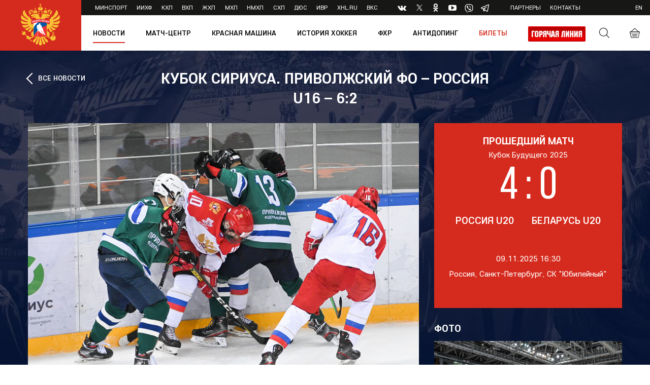

--- FILE ---
content_type: text/html; charset=UTF-8
request_url: https://fhr.ru/news/item/93766/
body_size: 16142
content:

<!DOCTYPE html>
<html>
<head>
	<meta name="viewport" content="width=device-width, initial-scale=1, maximum-scale=1.0, user-scalable=no">
	<title>Кубок Сириуса. Приволжский ФО – Россия U16 – 6:2</title>
	<meta http-equiv="Content-Type" content="text/html; charset=UTF-8" />
<link href="/local/templates/fhr/src/css/bootstrap.min.css?150237359466710" type="text/css"  data-template-style="true"  rel="stylesheet" />
<link href="/local/templates/fhr/css/styles.css?1523016234312113" type="text/css"  data-template-style="true"  rel="stylesheet" />
<link href="/local/templates/fhr/css/fhr.css?163671874510454" type="text/css"  data-template-style="true"  rel="stylesheet" />
<link href="/local/templates/fhr/template_styles.css?17509473664100" type="text/css"  data-template-style="true"  rel="stylesheet" />
<script type="text/javascript" src="/local/templates/fhr/src/js/modernizr.js?14981639807177"></script>
<script type="text/javascript" src="/local/templates/fhr/src/js/jquery.js?149816398085580"></script>
<script type="text/javascript" src="/local/templates/fhr/src/js/bootstrap.min.js?149816398019560"></script>
<script type="text/javascript" src="/local/templates/fhr/src/js/jquery.fancybox.min.js?149816398043150"></script>
<script type="text/javascript" src="/local/templates/fhr/src/js/slick.min.js?149816398041953"></script>
<script type="text/javascript" src="/local/templates/fhr/src/js/jquery.maskedinput.min.js?14981639804324"></script>
<script type="text/javascript" src="/local/templates/fhr/src/js/jquery.autocomplete.min.js?149816398013098"></script>
<script type="text/javascript" src="/local/templates/fhr/src/js/bootstrap-datepicker.min.js?149816398032825"></script>
<script type="text/javascript" src="/local/templates/fhr/src/js/locales/bootstrap-datepicker.ru.js?1498163980892"></script>
<script type="text/javascript" src="/local/templates/fhr/src/js/chosen.jquery.min.js?149816398028456"></script>
<script type="text/javascript" src="/local/templates/fhr/src/js/starwars.js?14981639809625"></script>
<script type="text/javascript" src="/local/templates/fhr/src/js/jquery.mCustomScrollbar.concat.min.js?149816398045479"></script>
<script type="text/javascript" src="/local/templates/fhr/js/jquery.form.min.js?150159845315248"></script>
<script type="text/javascript" src="/local/templates/fhr/js/jquery.validate.min.js?150159811523070"></script>
<script type="text/javascript" src="/local/templates/fhr/src/js/user.js?172711216412107"></script>
<script type="text/javascript" src="/local/templates/fhr/js/fhr.js?17401605654308"></script>
<script type="text/javascript">var _ba = _ba || []; _ba.push(["aid", "aca5efb5df0470105b34933191b37880"]); _ba.push(["host", "fhr.ru"]); (function() {var ba = document.createElement("script"); ba.type = "text/javascript"; ba.async = true;ba.src = (document.location.protocol == "https:" ? "https://" : "http://") + "bitrix.info/ba.js";var s = document.getElementsByTagName("script")[0];s.parentNode.insertBefore(ba, s);})();</script>


	<script src="https://use.fontawesome.com/d5d0a4f9c3.js"></script>

	<link rel="apple-touch-icon" sizes="180x180" href="/local/templates/fhr/images/favicon/apple-touch-icon.png">
	<link rel="icon" type="image/png" sizes="32x32" href="/local/templates/fhr/images/favicon/favicon-32x32.png">
	<link rel="icon" type="image/png" sizes="16x16" href="/local/templates/fhr/images/favicon/favicon-16x16.png">
		<link rel="mask-icon" href="/local/templates/fhr/images/favicon/safari-pinned-tab.svg" color="#5bbad5">
    <meta name="yandex-verification" content="2f34ae1c5770f6cb" />
	<meta name="msapplication-TileColor" content="#da532c">
	<meta name="theme-color" content="#ffffff">
    <script src="https://smartcaptcha.yandexcloud.net/captcha.js" defer></script>

    <script type="text/javascript">
        (function() {
            var s = document.createElement('script');
            s.type = 'text/javascript';
            s.async = true;
            s.src = 'https://tracking.datadrivenpromotion.com/tracking/counter?condition=ZG9tYWluPXNwYi5rYXNzaXIucnUmaWQ9MjY0&document_url='+ encodeURIComponent(document.URL);
            var d = document.getElementsByTagName('script')[0];
            d.parentNode.insertBefore(s, d);
        })();
    </script>
</head>
<body>
	<div id="bxpanel"></div>

	<div class="header">
					<a href="/"><div class="logo"></div></a>
		
		<form class="header-search" method="get" action="/search/">
			<div class="header-search-content">
				<button type="submit" class="search-icon"></button>
				<input type="text" class="search-input" name="q" placeholder="Поиск по сайту" value="" />
				<a href="#" class="search-close search-toggle">&times;</a>
			</div>
		</form>

		<div class="header-top">
			<ul class="header-top-menu">
				<li><a href="https://www.minsport.gov.ru/" target="_blank">Минспорт</a></li>
<li><a href="http://www.iihf.com/" target="_blank">ИИХФ</a></li>
<li><a href="http://www.khl.ru/" target="_blank">КХЛ</a></li>
<li><a href="http://www.vhlru.ru/" target="_blank">ВХЛ</a></li>
<li><a href="http://whl.khl.ru/" target="_blank">ЖХЛ</a></li>
<li><a href="http://mhl.khl.ru/" target="_blank">МХЛ</a></li>
<li><a href="http://nmhl.fhr.ru/" target="_blank">НМХЛ</a></li>
<li><a href="http://shlru.ru/" target="_blank">СХЛ</a></li>
<li><a href="https://junior.fhr.ru/" target="_blank">ДЮС</a></li>
<li><a href="https://играйвроссии.рф" target="_blank">ИВР</a></li>
<li><a href="https://xhl.ru/" target="_blank">XHL.ru</a></li>
<li><a href="https://vks.fhr.ru/" target="_blank">ВКС</a></li>				<li class="menu-socials">
					<a href="https://vk.com/fhr" target="_blank"><i class="fa fa-vk" aria-hidden="true"></i></a>
<!--<a href="https://www.facebook.com/Russiahockey/" target="_blank"><i class="fa fa-facebook" aria-hidden="true"></i></a>-->
<a href="https://twitter.com/russiahockey" target="_blank"  class="menu-socials__twitter">
    <svg width="12px" height="12px" viewBox="0 0 1200 1227" fill="none" xmlns="http://www.w3.org/2000/svg">
        <path d="M714.163 519.284L1160.89 0H1055.03L667.137 450.887L357.328 0H0L468.492 681.821L0 1226.37H105.866L515.491 750.218L842.672 1226.37H1200L714.137 519.284H714.163ZM569.165 687.828L521.697 619.934L144.011 79.6944H306.615L611.412 515.685L658.88 583.579L1055.08 1150.3H892.476L569.165 687.854V687.828Z" />
    </svg>
</a>
<a href="https://ok.ru/russiahockey" target="_blank"><i class="fa fa-odnoklassniki" aria-hidden="true"></i></a>
<a href="https://www.youtube.com/c/RussiaHockey" target="_blank"><i class="fa fa-youtube-play" aria-hidden="true"></i></a>
<!--<a href="https://www.instagram.com/russiahockey/" target="_blank"><i class="fa fa-instagram" aria-hidden="true"></i></a>-->

    <a href="https://vb.me/russia_hockey_pw"  target="_blank" >
        <span class="menu-socials__viber">
                <svg xmlns="http://www.w3.org/2000/svg" viewBox="0 0 631.99 666.43"  width="17px" height="17px">
                    <defs>
                        <style>
                            .viber-1{fill:#fff;}.viber-2{fill:none;stroke:#fff;stroke-linecap:round;stroke-linejoin:round;stroke-width:16.86px;}
                        </style>
                    </defs>
                    <path class="viber-1"
                          d="M560.65,65C544.09,49.72,477.17,1.14,328.11.48c0,0-175.78-10.6-261.47,68C18.94,116.19,2.16,186,.39,272.55S-3.67,521.3,152.68,565.28l.15,0-.1,67.11s-1,27.17,16.89,32.71c21.64,6.72,34.34-13.93,55-36.19,11.34-12.22,27-30.17,38.8-43.89,106.93,9,189.17-11.57,198.51-14.61,21.59-7,143.76-22.65,163.63-184.84C646.07,218.4,615.64,112.66,560.65,65Zm18.12,308.58C562,509,462.91,517.51,444.64,523.37c-7.77,2.5-80,20.47-170.83,14.54,0,0-67.68,81.65-88.82,102.88-3.3,3.32-7.18,4.66-9.77,4-3.64-.89-4.64-5.2-4.6-11.5.06-9,.58-111.52.58-111.52s-.08,0,0,0C38.94,485.05,46.65,347,48.15,274.71S63.23,143.2,103.57,103.37c72.48-65.65,221.79-55.84,221.79-55.84,126.09.55,186.51,38.52,200.52,51.24C572.4,138.6,596.1,233.91,578.77,373.54Z"/>
                    <path class="viber-2" d="M389.47,268.77q-2.46-49.59-50.38-52.09"/>
                    <path class="viber-2" d="M432.72,283.27q1-46.2-27.37-77.2c-19-20.74-45.3-32.16-79.05-34.63"/>
                    <path class="viber-2" d="M477,300.59q-.61-80.17-47.91-126.28t-117.65-46.6"/>
                    <path class="viber-1"
                          d="M340.76,381.68s11.85,1,18.23-6.86l12.44-15.65c6-7.76,20.48-12.71,34.66-4.81A366.67,366.67,0,0,1,437,374.1c9.41,6.92,28.68,23,28.74,23,9.18,7.75,11.3,19.13,5.05,31.13,0,.07-.05.19-.05.25a129.81,129.81,0,0,1-25.89,31.88c-.12.06-.12.12-.23.18q-13.38,11.18-26.29,12.71a17.39,17.39,0,0,1-3.84.24,35,35,0,0,1-11.18-1.72l-.28-.41c-13.26-3.74-35.4-13.1-72.27-33.44a430.39,430.39,0,0,1-60.72-40.11,318.31,318.31,0,0,1-27.31-24.22l-.92-.92-.92-.92h0l-.92-.93c-.31-.3-.61-.61-.92-.92a318.31,318.31,0,0,1-24.22-27.31,430.83,430.83,0,0,1-40.11-60.71c-20.34-36.88-29.7-59-33.44-72.28l-.41-.28a35,35,0,0,1-1.71-11.18,16.87,16.87,0,0,1,.23-3.84Q141,181.42,152.12,168c.06-.11.12-.11.18-.23a129.53,129.53,0,0,1,31.88-25.88c.06,0,.18-.06.25-.06,12-6.25,23.38-4.13,31.12,5,.06.06,16.11,19.33,23,28.74a366.67,366.67,0,0,1,19.74,30.94c7.9,14.17,2.95,28.68-4.81,34.66l-15.65,12.44c-7.9,6.38-6.86,18.23-6.86,18.23S254.15,359.57,340.76,381.68Z"/>
                </svg>

        </span>

    </a>


        <a href="https://t.me/rusicehockey"  target="_blank" >
      <span class="menu-socials__telegram">
        <svg fill="#000000" xmlns="http://www.w3.org/2000/svg"  viewBox="0 0 30 30" width="20px" height="20px"><path d="M 25.154297 3.984375 C 24.829241 3.998716 24.526384 4.0933979 24.259766 4.2011719 C 24.010014 4.3016357 23.055766 4.7109106 21.552734 5.3554688 C 20.048394 6.0005882 18.056479 6.855779 15.931641 7.7695312 C 11.681964 9.5970359 6.9042108 11.654169 4.4570312 12.707031 C 4.3650097 12.746607 4.0439208 12.849183 3.703125 13.115234 C 3.3623292 13.381286 3 13.932585 3 14.546875 C 3 15.042215 3.2360676 15.534319 3.5332031 15.828125 C 3.8303386 16.121931 4.144747 16.267067 4.4140625 16.376953 C 5.3912284 16.775666 8.4218473 18.015862 8.9941406 18.25 C 9.195546 18.866983 10.29249 22.222526 10.546875 23.044922 C 10.714568 23.587626 10.874198 23.927519 11.082031 24.197266 C 11.185948 24.332139 11.306743 24.45034 11.453125 24.542969 C 11.511635 24.579989 11.575789 24.608506 11.640625 24.634766 L 11.644531 24.636719 C 11.659471 24.642719 11.67235 24.652903 11.6875 24.658203 C 11.716082 24.668202 11.735202 24.669403 11.773438 24.677734 C 11.925762 24.726927 12.079549 24.757812 12.216797 24.757812 C 12.80196 24.757814 13.160156 24.435547 13.160156 24.435547 L 13.181641 24.419922 L 16.191406 21.816406 L 19.841797 25.269531 C 19.893193 25.342209 20.372542 26 21.429688 26 C 22.057386 26 22.555319 25.685026 22.875 25.349609 C 23.194681 25.014192 23.393848 24.661807 23.478516 24.21875 L 23.478516 24.216797 C 23.557706 23.798129 26.921875 6.5273437 26.921875 6.5273438 L 26.916016 6.5507812 C 27.014496 6.1012683 27.040303 5.6826405 26.931641 5.2695312 C 26.822973 4.8564222 26.536648 4.4608905 26.181641 4.2480469 C 25.826669 4.0352506 25.479353 3.9700339 25.154297 3.984375 z M 24.966797 6.0742188 C 24.961997 6.1034038 24.970391 6.0887279 24.962891 6.1230469 L 24.960938 6.1347656 L 24.958984 6.1464844 C 24.958984 6.1464844 21.636486 23.196371 21.513672 23.845703 C 21.522658 23.796665 21.481573 23.894167 21.439453 23.953125 C 21.379901 23.91208 21.257812 23.859375 21.257812 23.859375 L 21.238281 23.837891 L 16.251953 19.121094 L 12.726562 22.167969 L 13.775391 17.96875 C 13.775391 17.96875 20.331562 11.182109 20.726562 10.787109 C 21.044563 10.471109 21.111328 10.360953 21.111328 10.251953 C 21.111328 10.105953 21.035234 10 20.865234 10 C 20.712234 10 20.506484 10.14875 20.396484 10.21875 C 18.963383 11.132295 12.671823 14.799141 9.8515625 16.439453 C 9.4033769 16.256034 6.2896636 14.981472 5.234375 14.550781 C 5.242365 14.547281 5.2397349 14.548522 5.2480469 14.544922 C 7.6958673 13.491784 12.47163 11.434667 16.720703 9.6074219 C 18.84524 8.6937992 20.838669 7.8379587 22.341797 7.1933594 C 23.821781 6.5586849 24.850125 6.1218894 24.966797 6.0742188 z"/></svg>
      </span>
</a>


				</li>
				<li><a href="/business/">Партнеры</a></li>
<!--<li><a href="/hockey-of-russia/licensing/">Лицензирование</a></li>-->
<!--<li><a href="https://redmachine.ru/shops/" target="_blank">Магазины</a></li>-->
<li><a href="/hockey-of-russia/contacts/">Контакты</a></li>			</ul>
			<div class="header-top-ctrls">
				<!--a href="#" class="auth-link">Вход</a-->
				<a href="http://en.fhr.ru/news/item/93766/" class="switch-lang">en</a>			</div>
		</div>

		<div class="header-bottom">
			<button class="menu-toggle"><span></span></button>
			<div class="header-bottom-ctrls">
				<a href="#" class="search-icon search-toggle"></a>
				<a href="https://redmachine.ru" class="cart-icon"   target="_blank"></a>
					<a href="https://widget.kassir.ru/?type=A&key=c3c713e7-5509-bf7d-b0e6-f204ee5ea583&domain=msk.kassir.ru&id=247345"  class="tickets-icon hidden-lg hidden-md" id="_ticket_link"  target="_blank"></a>
<script>
	
/* 	$("#_ticket_link").on("click",function(event) {
		var w = 800;
		var h = 600
		 var y = window.top.outerHeight / 2 + window.top.screenY - ( h / 2);
         var x = window.top.outerWidth / 2 + window.top.screenX - ( w / 2);
	
	
		window.open("https://widget.kassir.ru/?type=A&key=c3c713e7-5509-bf7d-b0e6-f204ee5ea583&domain=msk.kassir.ru&id=247345", "",  "location=no,width="+w+",height="+h+",scrollbars=yes,top="+y+",left="+x+",resizable = no");
		return false;
	});  */
</script>

			</div>

			
<!--<script src="https://msk.kassir.ru/start-frame.js"></script>-->
<script src="https://widget.kassir.ru/summoner/summoner.es.js"></script>
	<ul class="header-bottom-menu">
					<li>
			
				<div class="dropdown">
					<a href="/news/" class="touch-link" data-toggle="dropdown">Новости</a>
					<a  href="/news/"  class="no-touch-link active">Новости</a>
					<div class="dropdown-menu">
						<ul class="dropdown-menu-list">													
															<li><a href="/news/"  class="active" >Все новости</a></li>
															<li><a href="/news/main/"   >Главная тема</a></li>
															<li><a href="/news/medicine/"   >Медицина</a></li>
															<li><a href="/news/legends/"   >Наши легенды</a></li>
															<li><a href="/news/nppkh/"   >НППХ</a></li>
															<li><a href="/news/interview/"   >Прямая речь</a></li>
															<li><a href="/news/khokkey-v-shkolu/"   >Хоккей в школу</a></li>
															<li><a href="/news/amateur-khokkey/"   >Массовый хоккей</a></li>
															<li><a href="/news/istorii-legend-khokkeya/"   >Истории легенд хоккея</a></li>
															<li><a href="/media/photo/"   >Фото</a></li>
															<li><a href="/media/video/"   >Видео</a></li>
															<li><a href="/news/accreditation/"   >Аккредитация</a></li>
														
						</ul>
					</div>
				</div>

						</li>
					<li>
			
				<a  href="/matchcenter/"    >Матч-центр                </a>


						</li>
					<li>
			
				<div class="dropdown">
					<a href="/hockey-of-russia/red-machine/" class="touch-link" data-toggle="dropdown">Красная машина</a>
					<a  href="#"  class="no-touch-link ">Красная машина</a>
					<div class="dropdown-menu">
						<ul class="dropdown-menu-list">													
															<li><a href="/news/nppkh/"   >НППХ</a></li>
															<li><a href="/red-machine/hockey-in-school/"   >Хоккей в школу</a></li>
														
						</ul>
					</div>
				</div>

						</li>
					<li>
			
				<div class="dropdown">
					<a href="/history-of-hockey/" class="touch-link" data-toggle="dropdown">История хоккея</a>
					<a  href="#"  class="no-touch-link ">История хоккея</a>
					<div class="dropdown-menu">
						<ul class="dropdown-menu-list">													
															<li><a href="/olympics/"   >Олимпийские игры</a></li>
															<li><a href="/country-chempionats/"   >Чемпионаты страны</a></li>
															<li><a href="/world-championship/"   >Чемпионаты мира</a></li>
															<li><a href="https://75.fhr.ru/"   target="_blank">75 лет</a></li>
															<li><a href="https://summitseries72.fhr.ru/"   target="_blank">50 лет Суперсерии-72</a></li>
														
						</ul>
					</div>
				</div>

						</li>
					<li>
			
				<div class="dropdown">
					<a href="/hockey-of-russia/" class="touch-link" data-toggle="dropdown">ФХР</a>
					<a  href="#"  class="no-touch-link ">ФХР</a>
					<div class="dropdown-menu">
						<ul class="dropdown-menu-list">													
															<li><a href="/hockey-of-russia/goals-and-objectives/"   >Цели и задачи</a></li>
															<li><a href="/hockey-of-russia/direction/"   >Руководство</a></li>
															<li><a href="/hockey-of-russia/structure/"   >Структура</a></li>
															<li><a href="/hockey-of-russia/docs/"   >Документы</a></li>
															<li><a href="/hockey-of-russia/theory-methodology/"   >Теория и методика</a></li>
															<li><a href="/hockey-of-russia/trainer-sertification/"   >Сертификация тренеров</a></li>
															<li><a href="/hockey-of-russia/innovation-program/"   >Инновационная программа</a></li>
															<li><a href="/reestr-lig/"   >Реестр лиг</a></li>
															<li><a href="/hockey-of-russia/contacts/"   >Контакты</a></li>
														
						</ul>
					</div>
				</div>

						</li>
					<li>
			
				<a  href="https://fhr.ru/hockey-of-russia/docs/antidoping/"    >Антидопинг                </a>


						</li>
					<li>
			
				<a  href="https://widget.kassir.ru/?type=S&key=01b286a8-e09e-a02c-a746-1c74223a5829&domain=msk.kassir.ru&id=10814"  style="color:#d52b1e;" id="ticket_link_menu" target="_blank"     >Билеты                </a>


						</li>
				                    <li class="header-bottom-menu--hotline" style="display: inline-block" >
                <a href="/hotline/"><img src="/local/templates/fhr/images/hotline/hotline0.png" style="height:30px"/></a>
            </li>

            <li class="header-bottom-menu--hotline" style="display: none" >
                <a href="https://msk.kassir.ru/frame/entry/index?key=078682d3-26a8-acba-dd9c-951b34364239&type=A&id=13481736" id="_ticket_link_menu"><img src="/local/templates/fhr/images/ticket_button.png" style="height:30px"/></a>
            </li>
            <li class="header-bottom-menu--translation" style="display: none">
                <a href="/news/item/84413/"><img src="/local/templates/fhr/images/translations.png" style="height:30px"/></a>
            </li>
        	</ul>

<script>

 	$("#ticket_link_menu").on("click",function(event) {
      //  event.preventDefault();
                /*window.kassirWidget.summon({
            url: 'https://widget.kassir.ru/?type=A&key=5877737a-f094-d263-8dc2-15df3359fce3&domain=spb.kassir.ru&id=145909'
        });*/
      //  console.dir(window.ksr);
          window.ksr.summon();
        //console.dir(window.kassirWidget);
         //window.kassirWidget.summon()
           ///window.ksr.summon( { width: 1000, height: 1000 } );
        
		return false;
		/*var w = 800;
		var h = 600
		 var y = window.top.outerHeight / 2 + window.top.screenY - ( h / 2);
         var x = window.top.outerWidth / 2 + window.top.screenX - ( w / 2);
	
	
		window.open($(this).attr('href'), "",  "location=no,width="+w+",height="+h+",scrollbars=yes,top="+y+",left="+x+",resizable = no");
		return false; */
	}); 
</script>

		</div>
	</div>

	<div class="mobile-menu">
		<div class="mobile-menu-top">

			
	<ul>
					<li>
			
                                   <a href="#menu_0"  data-toggle="collapse" class="collapsed">Новости</a>
                    <div class="collapse" id="menu_0">
                 					<ul>
													<li><a href="/news/" class="active" >Все новости</a></li>
													<li><a href="/news/main/"  >Главная тема</a></li>
													<li><a href="/news/medicine/"  >Медицина</a></li>
													<li><a href="/news/world-hockey/"  >Мировой хоккей</a></li>
													<li><a href="/news/legends/"  >Наши легенды</a></li>
													<li><a href="/news/clubs/"  >Новости команд</a></li>
													<li><a href="/news/regional/"  >Новости регионов</a></li>
													<li><a href="/news/teams/"  >Новости сборных</a></li>
													<li><a href="/news/federation/"  >Новости Федерации</a></li>
													<li><a href="/news/nppkh/"  >НППХ</a></li>
													<li><a href="/news/press/"  >Пресс-релизы</a></li>
													<li><a href="/news/interview/"  >Прямая речь</a></li>
													<li><a href="/news/khokkey-v-shkolu/"  >Хоккей в школу</a></li>
													<li><a href="/news/ispolnyaem-mechty/"  >Хоккей России исполняет мечты</a></li>
													<li><a href="/news/amateur-khokkey/"  >Массовый хоккей</a></li>
													<li><a href="/news/istorii-legend-khokkeya/"  >Истории легенд хоккея</a></li>
													<li><a href="/media/photo/"  >Фото</a></li>
													<li><a href="/media/video/"  >Видео</a></li>
													<li><a href="/news/accreditation/"  >Аккредитация</a></li>
											</ul>
				</div>

						</li>
					<li>
			
				<a href="/matchcenter/" >Матч-центр</a>

						</li>
					<li>
			
                                   <a href="#menu_21"  data-toggle="collapse" class="collapsed">Красная машина</a>
                    <div class="collapse" id="menu_21">
                 					<ul>
													<li><a href="/news/nppkh/"  >НППХ</a></li>
													<li><a href="/red-machine/hockey-in-school/"  >Хоккей в школу</a></li>
											</ul>
				</div>

						</li>
					<li>
			
                                   <a href="#menu_24"  data-toggle="collapse" class="collapsed">История хоккея</a>
                    <div class="collapse" id="menu_24">
                 					<ul>
													<li><a href="/olympics/"  >Олимпийские игры</a></li>
													<li><a href="/country-chempionats/"  >Чемпионаты страны</a></li>
													<li><a href="/world-championship/"  >Чемпионаты мира</a></li>
													<li><a href="https://75.fhr.ru/"  target="_blank">75 лет</a></li>
													<li><a href="https://summitseries72.fhr.ru/"  target="_blank">50 лет Суперсерии-72</a></li>
											</ul>
				</div>

						</li>
					<li>
			
                                   <a href="#menu_30"  data-toggle="collapse" class="collapsed">ФХР</a>
                    <div class="collapse" id="menu_30">
                 					<ul>
													<li><a href="/hockey-of-russia/goals-and-objectives/"  >Цели и задачи</a></li>
													<li><a href="/hockey-of-russia/direction/"  >Руководство</a></li>
													<li><a href="/hockey-of-russia/structure/"  >Структура</a></li>
													<li><a href="/hockey-of-russia/docs/"  >Документы</a></li>
													<li><a href="/hockey-of-russia/theory-methodology/"  >Теория и методика</a></li>
													<li><a href="/hockey-of-russia/trainer-sertification/"  >Сертификация тренеров</a></li>
													<li><a href="/hockey-of-russia/innovation-program/"  >Инновационная программа</a></li>
													<li><a href="/reestr-lig/"  >Реестр лиг</a></li>
													<li><a href="/hockey-of-russia/contacts/"  >Контакты</a></li>
											</ul>
				</div>

						</li>
					<li>
			
				<a href="https://fhr.ru/hockey-of-russia/docs/antidoping/" >Антидопинг</a>

						</li>
					<li>
			
				<a href="https://widget.kassir.ru/?type=S&key=01b286a8-e09e-a02c-a746-1c74223a5829&domain=msk.kassir.ru&id=10814" >Билеты</a>

						</li>
						<!--<li>
	 	  <a href="/hockeydreams/">Исполняем мечты</a>  
        </li>-->
			<li>
				<a href="/hotline/">Горячая линия</a>
			</li>
          <!--<li>
             <a href="https://msk.kassir.ru/frame/entry/index?key=9eb8ab25-77fc-9b10-d1e7-74db8bbcc8ba&type=A&id=2488714" id="_ticket_link_menu">Купить билеты</a>
         </li>-->
				
	</ul>

		</div>
		<div class="mobile-menu-bottom">
			<div class="row">
				<div class="col-xs-6">
					<ul>
						<li><a href="https://www.minsport.gov.ru/" target="_blank">Минспорт</a></li>
<li><a href="http://www.iihf.com/" target="_blank">ИИХФ</a></li>
<li><a href="http://www.khl.ru/" target="_blank">КХЛ</a></li>
<li><a href="http://www.vhlru.ru/" target="_blank">ВХЛ</a></li>
<li><a href="http://whl.khl.ru/" target="_blank">ЖХЛ</a></li>
<li><a href="http://mhl.khl.ru/" target="_blank">МХЛ</a></li>
<li><a href="http://nmhl.fhr.ru/" target="_blank">НМХЛ</a></li>
<li><a href="http://shlru.ru/" target="_blank">СХЛ</a></li>
<li><a href="https://junior.fhr.ru/" target="_blank">ДЮС</a></li>
<li><a href="https://играйвроссии.рф" target="_blank">ИВР</a></li>
<li><a href="https://xhl.ru/" target="_blank">XHL.ru</a></li>
<li><a href="https://vks.fhr.ru/" target="_blank">ВКС</a></li>					</ul>
				</div>
				<div class="col-xs-6">
					<ul>
						<li><a href="/business/">Партнеры</a></li>
<!--<li><a href="/hockey-of-russia/licensing/">Лицензирование</a></li>-->
<!--<li><a href="https://redmachine.ru/shops/" target="_blank">Магазины</a></li>-->
<li><a href="/hockey-of-russia/contacts/">Контакты</a></li>					</ul>
				</div>
			</div>
		</div>
	</div>

	<div class="page-content">

		
			<div class="container">

				
					<div class="detail-page-header">
						<a href="/news/" class="goback">ВСЕ НОВОСТИ</a>
						<h1>Кубок Сириуса. Приволжский ФО – Россия U16 – 6:2</h1>
					</div>

				

				
		


<div class="news-top">
	<div class="row">
		<div class="col-md-8 col-sm-7">
			<div class="news-top-panel news-detail-panel">
									<img src="/upload/resize_cache/iblock/a8e/800_600_2/LEA_1872.jpg" class="img-responsive-100">
								<div class="news-top-container">
					<div class="news-detail-info">
						<div class="row">
							<div class="col-xs-6"><div class="news-detail-date">17.06.2022</div></div>
							<div class="col-xs-6">
								<div class="news-categories">
									<a href="/news/main/">Главная тема</a>
								</div>
							</div>
						</div>
					</div>
					<div class="news-top-content">
						<div class="news-announce">Сборная России U16 (игроки не старше 16 лет) в третьем матче на Кубке Сириуса уступила сборной Приволжского федерального округа.<br>
 <br>
 Начало матча получилось для сборной России обескураживающим – уже на второй минуте волжане смогли открыть счет сразу после вбрасывания у ворот Мосейкина. Голкипер россиян пропустил шайбу над плечом, а в следующей же смене не справился с набросом из средней зоны – и уступил место в воротах Левченко. Незадолго до перерыва подопечные Дмитрия Михайлова сумели отквитать одну шайбу, но во втором периоде представители ПФО смогли вновь довести разрыв до комфортных «+2». <br>
 В начале третьей двадцатиминутке волжане в четвертый раз зажгли свет за воротами Левченко, но сборная России, казалось бы, вернулась в игру, вновь сократив отрыв до двух шайб. Однако буквально тут же ПФО забросил пятую, а следом за ней и шестую шайбу, убив интригу.<br>
 <br>
 18 июня станет для команд выходным днем, а 19 июня сборная России встретится с командой Санкт-Петербурга.<br>
 <br>
 <b>Кубок Сириуса U16. Приволжский ФО – Россия – 6:2 (2:1, 1:0, 3:1)</b><br>
 <i>17 июня, Сочи, МЛА «Шайба»</i><br>
 <br>
 1:0 Давлетшин (Бокарев) 02:05<br>
 2:0 Недоступ 02:28<br>
 2:1 Якуценак (Потапов, Измайлов) 11:59<br>
 3:1 Каримов 23:17<br>
 4:1 Ворфоломеев (Погорелов, Захаров) 41:41 ГБ<br>
 4:2 Хейбатов 46:45<br>
 5:2 Камалов (Бокарев) 47:46<br>
 6:2 Пономарёв (Ворфоломеев) 50:47<br>
 <br>
 <b>Вратари: </b>Григорьев – Мосейкин, Левченко<br>
 <b>Штраф:</b> 14-10<br>
 <br>
 <b>Сборная России:</b> Мосейкин (Левченко); Измайлов (К) – Гузеев, Ахмадуллин – Якуценак – Потапов; Скворцов (А) – Завадский, Хейбатов – Казанцев – Кулябин; Пестрецов –&nbsp;Моисеев, Ризванов – Емельянов – Ильин; Лиъматов – Стефанишин, Кузнецов – Васильев –&nbsp;Прохоров.</div>
					</div>
					<div class="news-top-bottom">
												<div class="news-detail-tags">
														<a href="/search/?tag=307" class="tag-item">#Юниорская U16</a>
														<a href="/search/?tag=8551" class="tag-item">#Кубок Сириуса</a>
													</div>
												<div class="news-detail-share">
							<script src="//yastatic.net/es5-shims/0.0.2/es5-shims.min.js"></script>
							<script src="//yastatic.net/share2/share.js"></script>
							<div class="custom-share">
								<div class="ya-share2" data-services="vkontakte,twitter"></div>
							</div>
						</div>
					</div>
				</div>
			</div>
		</div>


		<div class="col-md-4 col-sm-5 hidden-xs">
			<div class="news-list-sidebar">
			  
				<div class="adv-ajax" data-url="/local/templates/fhr/includes/ajax/adv.php?TYPE=31"></div>                
					<a href="/game/11872/" class="article-item match-article">
					<div class="articles-header">ПРОШЕДШИЙ МАТЧ</div>
			<div class="competiton-info">
				Кубок Будущего 2025			</div>
			<div class="match-score">
				 4 :  0			</div>
			<div class="teams">
				<span>Россия U20</span>
				<span>Беларусь U20</span>
			</div>
			<div class="match-info">
				<div class="passed-match-date">09.11.2025 16:30</div>
									Россия, Санкт-Петербург, СК "Юбилейный"							</div>
			</a>
				
									<div class="news-sidebar-item"   >
						<h4 class="white">ФОТО</h4>
						<div class="news-panel">
							<div class="news-panel-info">
								<a href="/media/photo/2988/" class="news-panel-img" style="background-image: url('/upload/resize_cache/iblock/aa3/300_300_2/DSC_6839.jpg');"></a>
								<div class="news-panel-content">
									<a  href="#" class="news-panel-title">Кубок Сириуса U17. Россия U17 — Москва</a>
								</div>
							</div>
							<div class="news-panel-bottom">
								<div class="news-item-date">14/07/2023</div>
							</div>
						</div>
					</div>
				
									<div class="news-sidebar-item">
						<h4 class="white">ВИДЕО</h4>
						<div class="news-panel video-item">
							<div class="news-panel-info">
								<a href="/media/video/item/96233/" class="news-panel-img" style="background-image: url('/upload/iblock/d5c/IMG_7992.JPG');"><span class="play-icon"></span></a>
								<div class="news-panel-content">
									<a href="/media/video/item/96233/" class="news-panel-title">2022 Кубок Президентского спортивного клуба. День первый</a>
								</div>
							</div>
							<div class="news-panel-bottom">
								<div class="news-item-date">10/11/2022</div>
							</div>
						</div>
					</div>
				
			</div>
		</div>


	</div>
</div>




<!--div class="news-detail-gallery-wrap">
	<h2>ГАЛЕРЕЯ</h2>
	<div class="news-detail-gallery default-horizontal-scroll custom-horizontal-scroll">
		<a data-fancybox="gallery" href="images/detail-gallery-1.png"><img src="/local/templates/fhr/images/detail-gallery-1.png"></a>
		<a data-fancybox="gallery" href="images/detail-gallery-2.png"><img src="/local/templates/fhr/images/detail-gallery-2.png"></a>
		<a data-fancybox="gallery" href="images/detail-gallery-1.png"><img src="/local/templates/fhr/images/detail-gallery-1.png"></a>
	</div>
</div-->



	<div class="news-list additional-news">
		<h2>Похожие новости</h2>
		<div class="row row-eq-height">

		
			<div class="stadium-list-col">
				<div class="news-panel">
					<div class="news-panel-info">
						<a href="/news/item/117773/" class="news-panel-img" style="background-image: url('/upload/resize_cache/iblock/1e6/270_200_2/Zaglavnaya1.jpg');"></a>
						<div class="news-panel-content">
							<a  href="/news/item/117773/" class="news-panel-title">Владислав Третьяк открыл новую хоккейную коробку для школьников Ульяновской области </a>
							<div class="news-panel-announce">Хоккейная коробка оснащена полноценной системой освещения, трибунами и удобными подъездными путями.</div>
						</div>
					</div>
					<div class="news-panel-bottom">
						<div class="news-item-date">19.01.2026</div>
						<div class="news-panel-category">
							<a href="/news/main/">Главная тема</a>
						</div>
					</div>
				</div>
			</div>

		
			<div class="stadium-list-col">
				<div class="news-panel">
					<div class="news-panel-info">
						<a href="/news/item/117662/" class="news-panel-img" style="background-image: url('/upload/resize_cache/iblock/47f/270_200_2/5925777988047801160.jpg');"></a>
						<div class="news-panel-content">
							<a  href="/news/item/117662/" class="news-panel-title">Владислав Третьяк провел рабочую встречу с главой Карелии </a>
							<div class="news-panel-announce"></div>
						</div>
					</div>
					<div class="news-panel-bottom">
						<div class="news-item-date">23.12.2025</div>
						<div class="news-panel-category">
							<a href="/news/main/">Главная тема</a>
						</div>
					</div>
				</div>
			</div>

		
			<div class="stadium-list-col">
				<div class="news-panel">
					<div class="news-panel-info">
						<a href="/news/item/117658/" class="news-panel-img" style="background-image: url('/upload/resize_cache/iblock/70a/270_200_2/Rech-na-otkrytii.jpeg');"></a>
						<div class="news-panel-content">
							<a  href="/news/item/117658/" class="news-panel-title">Владислав Третьяк открыл хоккейный каток в Карелии </a>
							<div class="news-panel-announce">Курс ФХР на повышение доступности хоккея для граждан страны воплощается в рост числа современных катков в регионах</div>
						</div>
					</div>
					<div class="news-panel-bottom">
						<div class="news-item-date">22.12.2025</div>
						<div class="news-panel-category">
							<a href="/news/main/">Главная тема</a>
						</div>
					</div>
				</div>
			</div>

		
			<div class="stadium-list-col">
				<div class="news-panel">
					<div class="news-panel-info">
						<a href="/news/item/117503/" class="news-panel-img" style="background-image: url('/upload/resize_cache/iblock/107/270_200_2/TRUE7034-_1_.jpg');"></a>
						<div class="news-panel-content">
							<a  href="/news/item/117503/" class="news-panel-title">Конкурс ФХР и РОЛЬФ: интересные детали</a>
							<div class="news-panel-announce">На Кубке Первого канала-2025, прошедшего в Новосибирске, Федерация хоккея России и ее официальный автомобильный партнер, группа компаний РОЛЬФ, провели совместный конкурс среди болельщиков, главный призом которого стал автомобиль премиум-класса. </div>
						</div>
					</div>
					<div class="news-panel-bottom">
						<div class="news-item-date">17.12.2025</div>
						<div class="news-panel-category">
							<a href="/news/main/">Главная тема</a>
						</div>
					</div>
				</div>
			</div>

		</div>
	</div>





			</div>
	
	<div class="partner-block adv-ajax" data-url="/local/templates/fhr/includes/ajax/adv.php?TYPE=38" style="margin: 30px auto;"></div>
 
	

	<div class="partners-bottom">
		<h2>Партнеры и спонсоры</h2>
		<div class="container">
			<div class="partners-list">
								<a href="https://www.nornickel.ru" target="_blank" data-id="44317" style="display: block;margin:0 auto 30px auto">
                    <img src="/upload/iblock/f54/604x114.png">
                </a>
								<a href="http://rolf.ru/" target="_blank" data-id="115405" >
                    <img src="/upload/iblock/3f6/ROLF.png">
                </a>
								<a href="https://www.tbank.ru" target="_blank" data-id="110307" >
                    <img src="/upload/iblock/76b/T_BANK_120_48.png">
                </a>
								<a href="http://henderson.ru/" target="_blank" data-id="26408" >
                    <img src="/upload/iblock/847/HENDERSON_120x48px.png">
                </a>
							</div>
		</div>
	</div>




</div>


<div class="footer">
	<div class="footer-top">
		<div class="footer-container">

			
    <div class="footer-menu">
        <div class="footer-menu-col">
            <ul class="footer-menu-section">
                <li><a href="/news/" class="footer-menu-title">Новости</a></li>
                <li><a href="/news/">Все новости</a></li>
                <li><a href="/news/main/">Главная тема</a></li>
                <li><a href="/news/medicine/">Медицина</a></li>
                <li><a href="/news/world-hockey/">Мировой хоккей</a></li>
                <li><a href="/news/legends/">Наши легенды</a></li>
                <li><a href="/news/clubs/">Новости команд</a></li>
                <li><a href="/news/regional/">Новости регионов</a></li>
                <li><a href="/news/teams/">Новости сборных</a></li>
                <li><a href="/news/federation/">Новости Федерации</a></li>
                <li><a href="/news/nppkh/">НППХ</a></li>
                <li><a href="/news/press/">Пресс-релизы</a></li>
                <li><a href="/news/interview/">Прямая речь</a></li>
                <li><a href="/news/khokkey-v-shkolu/">Хоккей в школу</a></li>
                <li><a href="/news/ispolnyaem-mechty/">Хоккей России исполняет мечты</a></li>
                <li><a href="/news/amateur-khokkey/">Массовый хоккей</a></li>
                <li><a href="/news/istorii-legend-khokkeya/">Истории легенд хоккея</a></li>
                <li><a href="/media/photo/">Фото</a></li>
                <li><a href="/media/video/">Видео</a></li>
                <li><a href="/news/accreditation/">Аккредитация</a></li>


            </ul>
        </div>
        <div class="footer-menu-col">
            <ul class="footer-menu-section">
                <li><a href="/tournaments/" class="footer-menu-title">Турниры</a></li>
                <li><a href="/tournaments/?type=25">Кубок Первого канала</a></li>
                <li><a href="/tournaments/?type=26">3x3 Кубок Первого Канала</a></li>
                <li><a href="/tournaments/?type=29">Кубок Будущего (СПб)</a></li>
                <li><a href="/tournaments/?type=30">3х3 Кубок Будущего (СПб)</a></li>
                <li><a href="/tournaments/?type=7">Международные турниры</a></li>
                <li><a href="https://junior.fhr.ru/">Детско-юношеские соревнования</a></li>
                <li><a href="/matchcenter/" class="footer-menu-title">Матч-центр</a></li>
                <li><a href="https://widget.kassir.ru/?type=S&amp;key=01b286a8-e09e-a02c-a746-1c74223a5829&amp;domain=msk.kassir.ru&amp;id=10814" class="footer-menu-title">Билеты</a></li>
            </ul>
        </div>
        <div class="footer-menu-col">
            <ul class="footer-menu-section">
                <li><a href="/history-of-hockey/" class="footer-menu-title">История хоккея</a></li>
                <li><a href="/olympics/">Олимпийские игры</a></li>
                <li><a href="/country-chempionats/">Чемпионаты страны</a></li>
                <li><a href="/world-championship/">Чемпионаты мира</a></li>
                <li><a href="https://75.fhr.ru/">75 лет</a></li>
                <li><a href="https://summitseries72.fhr.ru/">50 лет Суперсерии-72</a></li>
                <li><a href="/hockey-of-russia/red-machine/" class="footer-menu-title">Красная машина</a></li>
                <li><a href="/news/nppkh/">НППХ</a></li>
                <li><a href="/red-machine/hockey-in-school/">Хоккей в школу</a></li>
            </ul>
        </div>
        <div class="footer-menu-col">
            <ul class="footer-menu-section">
                <li><a href="/hockey-of-russia/" class="footer-menu-title">ФХР</a></li>
                <li><a href="https://fhr.ru/hockey-of-russia/docs/antidoping/" class="footer-menu-title">Антидопинг</a></li>
                <li><a href="/hockey-of-russia/goals-and-objectives/">Цели и задачи</a></li>
                <li><a href="/hockey-of-russia/direction/">Руководство</a></li>
                <li><a href="/hockey-of-russia/structure/">Структура</a></li>
                <li><a href="/hockey-of-russia/docs/">Документы</a></li>
                <li><a href="/hockey-of-russia/theory-methodology/">Теория и методика</a></li>
                <li><a href="/hockey-of-russia/trainer-sertification/">Сертификация тренеров</a></li>
                <li><a href="/hockey-of-russia/innovation-program/">Инновационная программа</a></li>
                <li><a href="/reestr-lig/">Реестр лиг</a></li>
                <li><a href="/hockey-of-russia/contacts/">Контакты</a></li>
            </ul>
        </div>
    </div>

		</div>
	</div>
	<div class="footer-bottom">
		<div class="footer-container">
			<div class="row">
				<div class="col-sm-4 col-md-5">
					<div class="footer-contacts">
						<p>
 <a href="tel:+74956477111">+7 (495) 647-71-11</a>
</p>
<p>
 <a href="mailto:fhr@fhr.ru">fhr@fhr.ru</a>
</p>
<p>
	 Юридический адрес: 119270, Россия, Москва, Лужнецкая наб., д. 8 с. 1
</p>
<p>
	 Фактический адрес: 115280, Россия, Москва, Автозаводская ул., д. 21 к. 1
</p>					</div>
				</div>
				<div class="col-sm-4 col-md-2">
					<div class="logo-footer">
						<img src="/local/templates/fhr/images/logo-bottom.svg" alt="" />
					</div>
				</div>
				<div class="col-sm-4 col-md-5 footer-copyright">
					<div class="copyright">
						<div class="footer-socials">
							<a href="https://vk.com/fhr" target="_blank"><i class="fa fa-vk" aria-hidden="true"></i></a>
<!--<a href="https://www.facebook.com/Russiahockey/" target="_blank"><i class="fa fa-facebook" aria-hidden="true"></i></a>-->
<a href="https://twitter.com/russiahockey" target="_blank"  class="menu-socials__twitter">
    <svg width="12px" height="12px" viewBox="0 0 1200 1227" fill="none" xmlns="http://www.w3.org/2000/svg">
        <path d="M714.163 519.284L1160.89 0H1055.03L667.137 450.887L357.328 0H0L468.492 681.821L0 1226.37H105.866L515.491 750.218L842.672 1226.37H1200L714.137 519.284H714.163ZM569.165 687.828L521.697 619.934L144.011 79.6944H306.615L611.412 515.685L658.88 583.579L1055.08 1150.3H892.476L569.165 687.854V687.828Z" />
    </svg>
</a>
<a href="https://ok.ru/russiahockey" target="_blank"><i class="fa fa-odnoklassniki" aria-hidden="true"></i></a>
<a href="https://www.youtube.com/c/RussiaHockey" target="_blank"><i class="fa fa-youtube-play" aria-hidden="true"></i></a>
<!--<a href="https://www.instagram.com/russiahockey/" target="_blank"><i class="fa fa-instagram" aria-hidden="true"></i></a>-->

    <a href="https://vb.me/russia_hockey_pw"  target="_blank" >
        <span class="menu-socials__viber">
                <svg xmlns="http://www.w3.org/2000/svg" viewBox="0 0 631.99 666.43"  width="17px" height="17px">
                    <defs>
                        <style>
                            .viber-1{fill:#fff;}.viber-2{fill:none;stroke:#fff;stroke-linecap:round;stroke-linejoin:round;stroke-width:16.86px;}
                        </style>
                    </defs>
                    <path class="viber-1"
                          d="M560.65,65C544.09,49.72,477.17,1.14,328.11.48c0,0-175.78-10.6-261.47,68C18.94,116.19,2.16,186,.39,272.55S-3.67,521.3,152.68,565.28l.15,0-.1,67.11s-1,27.17,16.89,32.71c21.64,6.72,34.34-13.93,55-36.19,11.34-12.22,27-30.17,38.8-43.89,106.93,9,189.17-11.57,198.51-14.61,21.59-7,143.76-22.65,163.63-184.84C646.07,218.4,615.64,112.66,560.65,65Zm18.12,308.58C562,509,462.91,517.51,444.64,523.37c-7.77,2.5-80,20.47-170.83,14.54,0,0-67.68,81.65-88.82,102.88-3.3,3.32-7.18,4.66-9.77,4-3.64-.89-4.64-5.2-4.6-11.5.06-9,.58-111.52.58-111.52s-.08,0,0,0C38.94,485.05,46.65,347,48.15,274.71S63.23,143.2,103.57,103.37c72.48-65.65,221.79-55.84,221.79-55.84,126.09.55,186.51,38.52,200.52,51.24C572.4,138.6,596.1,233.91,578.77,373.54Z"/>
                    <path class="viber-2" d="M389.47,268.77q-2.46-49.59-50.38-52.09"/>
                    <path class="viber-2" d="M432.72,283.27q1-46.2-27.37-77.2c-19-20.74-45.3-32.16-79.05-34.63"/>
                    <path class="viber-2" d="M477,300.59q-.61-80.17-47.91-126.28t-117.65-46.6"/>
                    <path class="viber-1"
                          d="M340.76,381.68s11.85,1,18.23-6.86l12.44-15.65c6-7.76,20.48-12.71,34.66-4.81A366.67,366.67,0,0,1,437,374.1c9.41,6.92,28.68,23,28.74,23,9.18,7.75,11.3,19.13,5.05,31.13,0,.07-.05.19-.05.25a129.81,129.81,0,0,1-25.89,31.88c-.12.06-.12.12-.23.18q-13.38,11.18-26.29,12.71a17.39,17.39,0,0,1-3.84.24,35,35,0,0,1-11.18-1.72l-.28-.41c-13.26-3.74-35.4-13.1-72.27-33.44a430.39,430.39,0,0,1-60.72-40.11,318.31,318.31,0,0,1-27.31-24.22l-.92-.92-.92-.92h0l-.92-.93c-.31-.3-.61-.61-.92-.92a318.31,318.31,0,0,1-24.22-27.31,430.83,430.83,0,0,1-40.11-60.71c-20.34-36.88-29.7-59-33.44-72.28l-.41-.28a35,35,0,0,1-1.71-11.18,16.87,16.87,0,0,1,.23-3.84Q141,181.42,152.12,168c.06-.11.12-.11.18-.23a129.53,129.53,0,0,1,31.88-25.88c.06,0,.18-.06.25-.06,12-6.25,23.38-4.13,31.12,5,.06.06,16.11,19.33,23,28.74a366.67,366.67,0,0,1,19.74,30.94c7.9,14.17,2.95,28.68-4.81,34.66l-15.65,12.44c-7.9,6.38-6.86,18.23-6.86,18.23S254.15,359.57,340.76,381.68Z"/>
                </svg>

        </span>

    </a>


        <a href="https://t.me/rusicehockey"  target="_blank" >
      <span class="menu-socials__telegram">
        <svg fill="#000000" xmlns="http://www.w3.org/2000/svg"  viewBox="0 0 30 30" width="20px" height="20px"><path d="M 25.154297 3.984375 C 24.829241 3.998716 24.526384 4.0933979 24.259766 4.2011719 C 24.010014 4.3016357 23.055766 4.7109106 21.552734 5.3554688 C 20.048394 6.0005882 18.056479 6.855779 15.931641 7.7695312 C 11.681964 9.5970359 6.9042108 11.654169 4.4570312 12.707031 C 4.3650097 12.746607 4.0439208 12.849183 3.703125 13.115234 C 3.3623292 13.381286 3 13.932585 3 14.546875 C 3 15.042215 3.2360676 15.534319 3.5332031 15.828125 C 3.8303386 16.121931 4.144747 16.267067 4.4140625 16.376953 C 5.3912284 16.775666 8.4218473 18.015862 8.9941406 18.25 C 9.195546 18.866983 10.29249 22.222526 10.546875 23.044922 C 10.714568 23.587626 10.874198 23.927519 11.082031 24.197266 C 11.185948 24.332139 11.306743 24.45034 11.453125 24.542969 C 11.511635 24.579989 11.575789 24.608506 11.640625 24.634766 L 11.644531 24.636719 C 11.659471 24.642719 11.67235 24.652903 11.6875 24.658203 C 11.716082 24.668202 11.735202 24.669403 11.773438 24.677734 C 11.925762 24.726927 12.079549 24.757812 12.216797 24.757812 C 12.80196 24.757814 13.160156 24.435547 13.160156 24.435547 L 13.181641 24.419922 L 16.191406 21.816406 L 19.841797 25.269531 C 19.893193 25.342209 20.372542 26 21.429688 26 C 22.057386 26 22.555319 25.685026 22.875 25.349609 C 23.194681 25.014192 23.393848 24.661807 23.478516 24.21875 L 23.478516 24.216797 C 23.557706 23.798129 26.921875 6.5273437 26.921875 6.5273438 L 26.916016 6.5507812 C 27.014496 6.1012683 27.040303 5.6826405 26.931641 5.2695312 C 26.822973 4.8564222 26.536648 4.4608905 26.181641 4.2480469 C 25.826669 4.0352506 25.479353 3.9700339 25.154297 3.984375 z M 24.966797 6.0742188 C 24.961997 6.1034038 24.970391 6.0887279 24.962891 6.1230469 L 24.960938 6.1347656 L 24.958984 6.1464844 C 24.958984 6.1464844 21.636486 23.196371 21.513672 23.845703 C 21.522658 23.796665 21.481573 23.894167 21.439453 23.953125 C 21.379901 23.91208 21.257812 23.859375 21.257812 23.859375 L 21.238281 23.837891 L 16.251953 19.121094 L 12.726562 22.167969 L 13.775391 17.96875 C 13.775391 17.96875 20.331562 11.182109 20.726562 10.787109 C 21.044563 10.471109 21.111328 10.360953 21.111328 10.251953 C 21.111328 10.105953 21.035234 10 20.865234 10 C 20.712234 10 20.506484 10.14875 20.396484 10.21875 C 18.963383 11.132295 12.671823 14.799141 9.8515625 16.439453 C 9.4033769 16.256034 6.2896636 14.981472 5.234375 14.550781 C 5.242365 14.547281 5.2397349 14.548522 5.2480469 14.544922 C 7.6958673 13.491784 12.47163 11.434667 16.720703 9.6074219 C 18.84524 8.6937992 20.838669 7.8379587 22.341797 7.1933594 C 23.821781 6.5586849 24.850125 6.1218894 24.966797 6.0742188 z"/></svg>
      </span>
</a>


						</div>

                        <div class="footer-politic">
                            <a href="https://fhr.ru/upload/fhr/Politika_FHR_v_otnoshenii_obrabotki_personalnikh_dannikh.pdf">Политика ФХР в отношении обработки и защиты персональных данных</a><br/>
                            <a href="/hockey-of-russia/docs/informatsiya-o-raspredelenii-sredstv-ot-azartnykh-igr/">Информация о распределении средств от азартных игр</a>
                        </div>

						<div class="copyright-text">
							При использовании материалов ссылка на официальный сайт Федерации хоккея России обязательна © 1991—2026						</div>
						<div class="footer-bottom-links">
							<!--a href="/privacy/">Политика конфиденциальности</a><br-->
							<!--a href="/sitemap/">Карта сайта</a-->
						</div>
					</div>
				</div>
			</div>
		</div>
	</div>
</div>

<!-- Yandex.Metrika counter -->
<script type="text/javascript">
	(function (d, w, c) {
		(w[c] = w[c] || []).push(function () {
			try {
				w.yaCounter2651089 = new Ya.Metrika({
					id: 2651089,
					webvisor: true,
					clickmap: true,
					trackLinks: true
				});
			} catch (e) {
			}
		});

		var n = d.getElementsByTagName("script")[0],
			s = d.createElement("script"),
			f = function () {
				n.parentNode.insertBefore(s, n);
			};
		s.type = "text/javascript";
		s.async = true;
		s.src = (d.location.protocol == "https:" ? "https:" : "http:") + "//mc.yandex.ru/metrika/watch.js";

		if (w.opera == "[object Opera]") {
			d.addEventListener("DOMContentLoaded", f, false);
		} else {
			f();
		}
	})(document, window, "yandex_metrika_callbacks");
</script>
<noscript>
	<div><img src="//mc.yandex.ru/watch/2651089" style="position:absolute; left:-9999px;" alt=""/></div>
</noscript>
<!-- /Yandex.Metrika counter -->


</body>
</html>


--- FILE ---
content_type: text/html; charset=UTF-8
request_url: https://fhr.ru/local/templates/fhr/includes/ajax/adv.php?TYPE=38&_=1768872876564
body_size: 176
content:

<a href="https://vk.com/fhr" target="_blank" class="hidden-xs hidden-sm"><img src="/upload/iblock/790/vk_1170x100.jpg" alt="" /></a>
	<a href="https://vk.com/fhr" target="_blank" class="hidden-sm hidden-lg hidden-md"><img src="/upload/iblock/747/vk_414x116.jpg" alt="" /></a>
	

--- FILE ---
content_type: text/css
request_url: https://fhr.ru/local/templates/fhr/css/styles.css?1523016234312113
body_size: 52758
content:
@charset "UTF-8";@font-face{font-family:'BebasNeue';src:local('BebasNeueCyrillic Light'),url('../fonts/BebasNeueCYRIL/BebasNeueLight.woff2') format('woff2'),url('../fonts/BebasNeueCYRIL/BebasNeueLight.woff') format('woff'),url('../fonts/BebasNeueCYRIL/BebasNeueLight.ttf') format('truetype');font-weight:300;font-style:normal}@font-face{font-family:'BebasNeue';src:local('BebasNeueCyrillic'),url('../fonts/BebasNeueCYRIL/BebasNeueRegular.woff2') format('woff2'),url('../fonts/BebasNeueCYRIL/BebasNeueRegular.woff') format('woff'),url('../fonts/BebasNeueCYRIL/BebasNeueRegular.ttf') format('truetype');font-weight:400;font-style:normal}@font-face{font-family:'BebasNeue';src:local('BebasNeueCyrillic Bold'),url('../fonts/BebasNeueCYRIL/BebasNeueBold.woff2') format('woff2'),url('../fonts/BebasNeueCYRIL/BebasNeueBold.woff') format('woff'),url('../fonts/BebasNeueCYRIL/BebasNeueBold.ttf') format('truetype');font-weight:700;font-style:normal}@font-face{font-family:'CoreSansE';src:local('Core Sans E'),url('../fonts/CoreSansE/CoreSansE-15Thin.woff2') format('woff2'),url('../fonts/CoreSansE/CoreSansE-15Thin.woff') format('woff'),url('../fonts/CoreSansE/CoreSansE-15Thin.ttf') format('truetype');font-weight:100;font-style:normal}@font-face{font-family:'CoreSansE';src:local('Core Sans E'),url('../fonts/CoreSansE/CoreSansE-25ExtraLight.woff2') format('woff2'),url('../fonts/CoreSansE/CoreSansE-25ExtraLight.woff') format('woff'),url('../fonts/CoreSansE/CoreSansE-25ExtraLight.ttf') format('truetype');font-weight:200;font-style:normal}@font-face{font-family:'CoreSansE';src:local('Core Sans E'),url('../fonts/CoreSansE/CoreSansE-35Light.woff2') format('woff2'),url('../fonts/CoreSansE/CoreSansE-35Light.woff') format('woff'),url('../fonts/CoreSansE/CoreSansE-35Light.ttf') format('truetype');font-weight:300;font-style:normal}@font-face{font-family:'CoreSansE';src:local('Core Sans E'),url('../fonts/CoreSansE/CoreSansE-45Regular.woff2') format('woff2'),url('../fonts/CoreSansE/CoreSansE-45Regular.woff') format('woff'),url('../fonts/CoreSansE/CoreSansE-45Regular.ttf') format('truetype');font-weight:400;font-style:normal}@font-face{font-family:'CoreSansE';src:local('Core Sans E'),url('../fonts/CoreSansE/CoreSansE-55Medium.woff2') format('woff2'),url('../fonts/CoreSansE/CoreSansE-55Medium.woff') format('woff'),url('../fonts/CoreSansE/CoreSansE-55Medium.ttf') format('truetype');font-weight:500;font-style:normal}@font-face{font-family:'CoreSansE';src:local('Core Sans E'),url('../fonts/CoreSansE/CoreSansE-65Bold.woff2') format('woff2'),url('../fonts/CoreSansE/CoreSansE-65Bold.woff') format('woff'),url('../fonts/CoreSansE/CoreSansE-65Bold.ttf') format('truetype');font-weight:700;font-style:normal}@font-face{font-family:'CoreSansE';src:local('Core Sans E'),url('../fonts/CoreSansE/CoreSansE-75ExtraBold.woff2') format('woff2'),url('../fonts/CoreSansE/CoreSansE-75ExtraBold.woff') format('woff'),url('../fonts/CoreSansE/CoreSansE-75ExtraBold.ttf') format('truetype');font-weight:800;font-style:normal}@font-face{font-family:'CoreSansE';src:local('Core Sans E'),url('../fonts/CoreSansE/CoreSansE-85Heavy.woff2') format('woff2'),url('../fonts/CoreSansE/CoreSansE-85Heavy.woff') format('woff'),url('../fonts/CoreSansE/CoreSansE-85Heavy.ttf') format('truetype');font-weight:900;font-style:normal}/* normalize.css v3.0.2 | MIT License | git.io/normalize */html{font-family:sans-serif;-ms-text-size-adjust:100%;-webkit-text-size-adjust:100%}body{margin:0}article,aside,details,figcaption,figure,footer,header,hgroup,main,menu,nav,section,summary{display:block}audio,canvas,progress,video{display:inline-block;vertical-align:baseline}audio:not([controls]){display:none;height:0}[hidden],template{display:none}a{background-color:transparent}a:active,a:hover{outline:0}abbr[title]{border-bottom:1px dotted}b,strong{font-weight:bold}dfn{font-style:italic}h1{font-size:2em;margin:.67em 0}mark{background:#ff0;color:#000}small{font-size:80%}sub,sup{font-size:75%;line-height:0;position:relative;vertical-align:baseline}sup{top:-0.5em}sub{bottom:-0.25em}img{border:0}svg:not(:root){overflow:hidden}figure{margin:1em 40px}hr{box-sizing:content-box;height:0}pre{overflow:auto}code,kbd,pre,samp{font-family:monospace,monospace;font-size:1em}button,input,optgroup,select,textarea{color:inherit;font:inherit;margin:0}button{overflow:visible}button,select{text-transform:none}button,html input[type="button"],input[type="reset"],input[type="submit"]{-webkit-appearance:button;cursor:pointer}button[disabled],html input[disabled]{cursor:default}button::-moz-focus-inner,input::-moz-focus-inner{border:0;padding:0}input{line-height:normal}input[type="checkbox"],input[type="radio"]{box-sizing:border-box;padding:0}input[type="number"]::-webkit-inner-spin-button,input[type="number"]::-webkit-outer-spin-button{height:auto}input[type="search"]{-webkit-appearance:textfield;box-sizing:content-box}input[type="search"]::-webkit-search-cancel-button,input[type="search"]::-webkit-search-decoration{-webkit-appearance:none}fieldset{border:1px solid silver;margin:0 2px;padding:.35em .625em .75em}legend{border:0;padding:0}textarea{overflow:auto}optgroup{font-weight:bold}table{border-collapse:collapse;border-spacing:0}td,th{padding:0}/* * Bootstrap v3.3.7 (http://getbootstrap.com) * Copyright 2011-2016 Twitter, Inc. * Licensed under MIT (https://github.com/twbs/bootstrap/blob/master/LICENSE) *//* * Generated using the Bootstrap Customizer (http://getbootstrap.com/customize/?id=3fc856160fe1b32ecb60272cf52ded8b) * Config saved to config.json and https://gist.github.com/3fc856160fe1b32ecb60272cf52ded8b *//* * Bootstrap v3.3.7 (http://getbootstrap.com) * Copyright 2011-2016 Twitter, Inc. * Licensed under MIT (https://github.com/twbs/bootstrap/blob/master/LICENSE) *//* normalize.css v3.0.3 | MIT License | github.com/necolas/normalize.css */html{font-family:sans-serif;-ms-text-size-adjust:100%;-webkit-text-size-adjust:100%}body{margin:0}article,aside,details,figcaption,figure,footer,header,hgroup,main,menu,nav,section,summary{display:block}audio,canvas,progress,video{display:inline-block;vertical-align:baseline}audio:not([controls]){display:none;height:0}[hidden],template{display:none}a{background-color:transparent}a:active,a:hover{outline:0}abbr[title]{border-bottom:1px dotted}b,strong{font-weight:bold}dfn{font-style:italic}h1{font-size:2em;margin:.67em 0}mark{background:#ff0;color:#000}small{font-size:80%}sub,sup{font-size:75%;line-height:0;position:relative;vertical-align:baseline}sup{top:-0.5em}sub{bottom:-0.25em}img{border:0}svg:not(:root){overflow:hidden}figure{margin:1em 40px}hr{box-sizing:content-box;height:0}pre{overflow:auto}code,kbd,pre,samp{font-family:monospace,monospace;font-size:1em}button,input,optgroup,select,textarea{color:inherit;font:inherit;margin:0}button{overflow:visible}button,select{text-transform:none}button,html input[type="button"],input[type="reset"],input[type="submit"]{-webkit-appearance:button;cursor:pointer}button[disabled],html input[disabled]{cursor:default}button::-moz-focus-inner,input::-moz-focus-inner{border:0;padding:0}input{line-height:normal}input[type="checkbox"],input[type="radio"]{box-sizing:border-box;padding:0}input[type="number"]::-webkit-inner-spin-button,input[type="number"]::-webkit-outer-spin-button{height:auto}input[type="search"]{-webkit-appearance:textfield;box-sizing:content-box}input[type="search"]::-webkit-search-cancel-button,input[type="search"]::-webkit-search-decoration{-webkit-appearance:none}fieldset{border:1px solid silver;margin:0 2px;padding:.35em .625em .75em}legend{border:0;padding:0}textarea{overflow:auto}optgroup{font-weight:bold}table{border-collapse:collapse;border-spacing:0}td,th{padding:0}*{box-sizing:border-box}*:before,*:after{box-sizing:border-box}html{font-size:10px;-webkit-tap-highlight-color:rgba(0,0,0,0)}body{font-family:"Helvetica Neue",Helvetica,Arial,sans-serif;font-size:14px;line-height:1.42857143;color:#333;background-color:#fff}input,button,select,textarea{font-family:inherit;font-size:inherit;line-height:inherit}a{color:#337ab7;text-decoration:none}a:hover,a:focus{color:#23527c;text-decoration:underline}a:focus{outline:5px auto -webkit-focus-ring-color;outline-offset:-2px}figure{margin:0}img{vertical-align:middle}.img-responsive{display:block;max-width:100%;height:auto}.img-rounded{border-radius:6px}.img-thumbnail{padding:4px;line-height:1.42857143;background-color:#fff;border:1px solid #ddd;border-radius:4px;transition:all .2s ease-in-out;display:inline-block;max-width:100%;height:auto}.img-circle{border-radius:50%}hr{margin-top:20px;margin-bottom:20px;border:0;border-top:1px solid #eee}.sr-only{position:absolute;width:1px;height:1px;margin:-1px;padding:0;overflow:hidden;clip:rect(0,0,0,0);border:0}.sr-only-focusable:active,.sr-only-focusable:focus{position:static;width:auto;height:auto;margin:0;overflow:visible;clip:auto}[role="button"]{cursor:pointer}.container{margin-right:auto;margin-left:auto;padding-left:15px;padding-right:15px}@media(min-width:640px){.container{width:750px}}@media(min-width:992px){.container{width:970px}}@media(min-width:1280px){.container{width:1170px}}.container-fluid{margin-right:auto;margin-left:auto;padding-left:15px;padding-right:15px}.row{margin-left:-15px;margin-right:-15px}.col-xs-1,.col-sm-1,.col-md-1,.col-lg-1,.col-xs-2,.col-sm-2,.col-md-2,.col-lg-2,.col-xs-3,.col-sm-3,.col-md-3,.col-lg-3,.col-xs-4,.col-sm-4,.col-md-4,.col-lg-4,.col-xs-5,.col-sm-5,.col-md-5,.col-lg-5,.col-xs-6,.col-sm-6,.col-md-6,.col-lg-6,.col-xs-7,.col-sm-7,.col-md-7,.col-lg-7,.col-xs-8,.col-sm-8,.col-md-8,.col-lg-8,.col-xs-9,.col-sm-9,.col-md-9,.col-lg-9,.col-xs-10,.col-sm-10,.col-md-10,.col-lg-10,.col-xs-11,.col-sm-11,.col-md-11,.col-lg-11,.col-xs-12,.col-sm-12,.col-md-12,.col-lg-12{position:relative;min-height:1px;padding-left:15px;padding-right:15px}.col-xs-1,.col-xs-2,.col-xs-3,.col-xs-4,.col-xs-5,.col-xs-6,.col-xs-7,.col-xs-8,.col-xs-9,.col-xs-10,.col-xs-11,.col-xs-12{float:left}.col-xs-12{width:100%}.col-xs-11{width:91.66666667%}.col-xs-10{width:83.33333333%}.col-xs-9{width:75%}.col-xs-8{width:66.66666667%}.col-xs-7{width:58.33333333%}.col-xs-6{width:50%}.col-xs-5{width:41.66666667%}.col-xs-4{width:33.33333333%}.col-xs-3{width:25%}.col-xs-2{width:16.66666667%}.col-xs-1{width:8.33333333%}.col-xs-pull-12{right:100%}.col-xs-pull-11{right:91.66666667%}.col-xs-pull-10{right:83.33333333%}.col-xs-pull-9{right:75%}.col-xs-pull-8{right:66.66666667%}.col-xs-pull-7{right:58.33333333%}.col-xs-pull-6{right:50%}.col-xs-pull-5{right:41.66666667%}.col-xs-pull-4{right:33.33333333%}.col-xs-pull-3{right:25%}.col-xs-pull-2{right:16.66666667%}.col-xs-pull-1{right:8.33333333%}.col-xs-pull-0{right:auto}.col-xs-push-12{left:100%}.col-xs-push-11{left:91.66666667%}.col-xs-push-10{left:83.33333333%}.col-xs-push-9{left:75%}.col-xs-push-8{left:66.66666667%}.col-xs-push-7{left:58.33333333%}.col-xs-push-6{left:50%}.col-xs-push-5{left:41.66666667%}.col-xs-push-4{left:33.33333333%}.col-xs-push-3{left:25%}.col-xs-push-2{left:16.66666667%}.col-xs-push-1{left:8.33333333%}.col-xs-push-0{left:auto}.col-xs-offset-12{margin-left:100%}.col-xs-offset-11{margin-left:91.66666667%}.col-xs-offset-10{margin-left:83.33333333%}.col-xs-offset-9{margin-left:75%}.col-xs-offset-8{margin-left:66.66666667%}.col-xs-offset-7{margin-left:58.33333333%}.col-xs-offset-6{margin-left:50%}.col-xs-offset-5{margin-left:41.66666667%}.col-xs-offset-4{margin-left:33.33333333%}.col-xs-offset-3{margin-left:25%}.col-xs-offset-2{margin-left:16.66666667%}.col-xs-offset-1{margin-left:8.33333333%}.col-xs-offset-0{margin-left:0}@media(min-width:640px){.col-sm-1,.col-sm-2,.col-sm-3,.col-sm-4,.col-sm-5,.col-sm-6,.col-sm-7,.col-sm-8,.col-sm-9,.col-sm-10,.col-sm-11,.col-sm-12{float:left}.col-sm-12{width:100%}.col-sm-11{width:91.66666667%}.col-sm-10{width:83.33333333%}.col-sm-9{width:75%}.col-sm-8{width:66.66666667%}.col-sm-7{width:58.33333333%}.col-sm-6{width:50%}.col-sm-5{width:41.66666667%}.col-sm-4{width:33.33333333%}.col-sm-3{width:25%}.col-sm-2{width:16.66666667%}.col-sm-1{width:8.33333333%}.col-sm-pull-12{right:100%}.col-sm-pull-11{right:91.66666667%}.col-sm-pull-10{right:83.33333333%}.col-sm-pull-9{right:75%}.col-sm-pull-8{right:66.66666667%}.col-sm-pull-7{right:58.33333333%}.col-sm-pull-6{right:50%}.col-sm-pull-5{right:41.66666667%}.col-sm-pull-4{right:33.33333333%}.col-sm-pull-3{right:25%}.col-sm-pull-2{right:16.66666667%}.col-sm-pull-1{right:8.33333333%}.col-sm-pull-0{right:auto}.col-sm-push-12{left:100%}.col-sm-push-11{left:91.66666667%}.col-sm-push-10{left:83.33333333%}.col-sm-push-9{left:75%}.col-sm-push-8{left:66.66666667%}.col-sm-push-7{left:58.33333333%}.col-sm-push-6{left:50%}.col-sm-push-5{left:41.66666667%}.col-sm-push-4{left:33.33333333%}.col-sm-push-3{left:25%}.col-sm-push-2{left:16.66666667%}.col-sm-push-1{left:8.33333333%}.col-sm-push-0{left:auto}.col-sm-offset-12{margin-left:100%}.col-sm-offset-11{margin-left:91.66666667%}.col-sm-offset-10{margin-left:83.33333333%}.col-sm-offset-9{margin-left:75%}.col-sm-offset-8{margin-left:66.66666667%}.col-sm-offset-7{margin-left:58.33333333%}.col-sm-offset-6{margin-left:50%}.col-sm-offset-5{margin-left:41.66666667%}.col-sm-offset-4{margin-left:33.33333333%}.col-sm-offset-3{margin-left:25%}.col-sm-offset-2{margin-left:16.66666667%}.col-sm-offset-1{margin-left:8.33333333%}.col-sm-offset-0{margin-left:0}}@media(min-width:992px){.col-md-1,.col-md-2,.col-md-3,.col-md-4,.col-md-5,.col-md-6,.col-md-7,.col-md-8,.col-md-9,.col-md-10,.col-md-11,.col-md-12{float:left}.col-md-12{width:100%}.col-md-11{width:91.66666667%}.col-md-10{width:83.33333333%}.col-md-9{width:75%}.col-md-8{width:66.66666667%}.col-md-7{width:58.33333333%}.col-md-6{width:50%}.col-md-5{width:41.66666667%}.col-md-4{width:33.33333333%}.col-md-3{width:25%}.col-md-2{width:16.66666667%}.col-md-1{width:8.33333333%}.col-md-pull-12{right:100%}.col-md-pull-11{right:91.66666667%}.col-md-pull-10{right:83.33333333%}.col-md-pull-9{right:75%}.col-md-pull-8{right:66.66666667%}.col-md-pull-7{right:58.33333333%}.col-md-pull-6{right:50%}.col-md-pull-5{right:41.66666667%}.col-md-pull-4{right:33.33333333%}.col-md-pull-3{right:25%}.col-md-pull-2{right:16.66666667%}.col-md-pull-1{right:8.33333333%}.col-md-pull-0{right:auto}.col-md-push-12{left:100%}.col-md-push-11{left:91.66666667%}.col-md-push-10{left:83.33333333%}.col-md-push-9{left:75%}.col-md-push-8{left:66.66666667%}.col-md-push-7{left:58.33333333%}.col-md-push-6{left:50%}.col-md-push-5{left:41.66666667%}.col-md-push-4{left:33.33333333%}.col-md-push-3{left:25%}.col-md-push-2{left:16.66666667%}.col-md-push-1{left:8.33333333%}.col-md-push-0{left:auto}.col-md-offset-12{margin-left:100%}.col-md-offset-11{margin-left:91.66666667%}.col-md-offset-10{margin-left:83.33333333%}.col-md-offset-9{margin-left:75%}.col-md-offset-8{margin-left:66.66666667%}.col-md-offset-7{margin-left:58.33333333%}.col-md-offset-6{margin-left:50%}.col-md-offset-5{margin-left:41.66666667%}.col-md-offset-4{margin-left:33.33333333%}.col-md-offset-3{margin-left:25%}.col-md-offset-2{margin-left:16.66666667%}.col-md-offset-1{margin-left:8.33333333%}.col-md-offset-0{margin-left:0}}@media(min-width:1280px){.col-lg-1,.col-lg-2,.col-lg-3,.col-lg-4,.col-lg-5,.col-lg-6,.col-lg-7,.col-lg-8,.col-lg-9,.col-lg-10,.col-lg-11,.col-lg-12{float:left}.col-lg-12{width:100%}.col-lg-11{width:91.66666667%}.col-lg-10{width:83.33333333%}.col-lg-9{width:75%}.col-lg-8{width:66.66666667%}.col-lg-7{width:58.33333333%}.col-lg-6{width:50%}.col-lg-5{width:41.66666667%}.col-lg-4{width:33.33333333%}.col-lg-3{width:25%}.col-lg-2{width:16.66666667%}.col-lg-1{width:8.33333333%}.col-lg-pull-12{right:100%}.col-lg-pull-11{right:91.66666667%}.col-lg-pull-10{right:83.33333333%}.col-lg-pull-9{right:75%}.col-lg-pull-8{right:66.66666667%}.col-lg-pull-7{right:58.33333333%}.col-lg-pull-6{right:50%}.col-lg-pull-5{right:41.66666667%}.col-lg-pull-4{right:33.33333333%}.col-lg-pull-3{right:25%}.col-lg-pull-2{right:16.66666667%}.col-lg-pull-1{right:8.33333333%}.col-lg-pull-0{right:auto}.col-lg-push-12{left:100%}.col-lg-push-11{left:91.66666667%}.col-lg-push-10{left:83.33333333%}.col-lg-push-9{left:75%}.col-lg-push-8{left:66.66666667%}.col-lg-push-7{left:58.33333333%}.col-lg-push-6{left:50%}.col-lg-push-5{left:41.66666667%}.col-lg-push-4{left:33.33333333%}.col-lg-push-3{left:25%}.col-lg-push-2{left:16.66666667%}.col-lg-push-1{left:8.33333333%}.col-lg-push-0{left:auto}.col-lg-offset-12{margin-left:100%}.col-lg-offset-11{margin-left:91.66666667%}.col-lg-offset-10{margin-left:83.33333333%}.col-lg-offset-9{margin-left:75%}.col-lg-offset-8{margin-left:66.66666667%}.col-lg-offset-7{margin-left:58.33333333%}.col-lg-offset-6{margin-left:50%}.col-lg-offset-5{margin-left:41.66666667%}.col-lg-offset-4{margin-left:33.33333333%}.col-lg-offset-3{margin-left:25%}.col-lg-offset-2{margin-left:16.66666667%}.col-lg-offset-1{margin-left:8.33333333%}.col-lg-offset-0{margin-left:0}}.btn{display:inline-block;margin-bottom:0;font-weight:normal;text-align:center;vertical-align:middle;-ms-touch-action:manipulation;touch-action:manipulation;cursor:pointer;background-image:none;border:1px solid transparent;white-space:nowrap;padding:6px 12px;font-size:14px;line-height:1.42857143;border-radius:4px;-webkit-user-select:none;-moz-user-select:none;-ms-user-select:none;user-select:none}.btn:focus,.btn:active:focus,.btn.active:focus,.btn.focus,.btn:active.focus,.btn.active.focus{outline:5px auto -webkit-focus-ring-color;outline-offset:-2px}.btn:hover,.btn:focus,.btn.focus{color:#333;text-decoration:none}.btn:active,.btn.active{outline:0;background-image:none;box-shadow:inset 0 3px 5px rgba(0,0,0,0.125)}.btn.disabled,.btn[disabled],fieldset[disabled] .btn{cursor:not-allowed;opacity:.65;filter:alpha(opacity=65);box-shadow:none}a.btn.disabled,fieldset[disabled] a.btn{pointer-events:none}.btn-default{color:#333;background-color:#fff;border-color:#ccc}.btn-default:focus,.btn-default.focus{color:#333;background-color:#e6e6e6;border-color:#8c8c8c}.btn-default:hover{color:#333;background-color:#e6e6e6;border-color:#adadad}.btn-default:active,.btn-default.active,.open>.dropdown-toggle.btn-default{color:#333;background-color:#e6e6e6;border-color:#adadad}.btn-default:active:hover,.btn-default.active:hover,.open>.dropdown-toggle.btn-default:hover,.btn-default:active:focus,.btn-default.active:focus,.open>.dropdown-toggle.btn-default:focus,.btn-default:active.focus,.btn-default.active.focus,.open>.dropdown-toggle.btn-default.focus{color:#333;background-color:#d4d4d4;border-color:#8c8c8c}.btn-default:active,.btn-default.active,.open>.dropdown-toggle.btn-default{background-image:none}.btn-default.disabled:hover,.btn-default[disabled]:hover,fieldset[disabled] .btn-default:hover,.btn-default.disabled:focus,.btn-default[disabled]:focus,fieldset[disabled] .btn-default:focus,.btn-default.disabled.focus,.btn-default[disabled].focus,fieldset[disabled] .btn-default.focus{background-color:#fff;border-color:#ccc}.btn-default .badge{color:#fff;background-color:#333}.btn-primary{color:#fff;background-color:#337ab7;border-color:#2e6da4}.btn-primary:focus,.btn-primary.focus{color:#fff;background-color:#286090;border-color:#122b40}.btn-primary:hover{color:#fff;background-color:#286090;border-color:#204d74}.btn-primary:active,.btn-primary.active,.open>.dropdown-toggle.btn-primary{color:#fff;background-color:#286090;border-color:#204d74}.btn-primary:active:hover,.btn-primary.active:hover,.open>.dropdown-toggle.btn-primary:hover,.btn-primary:active:focus,.btn-primary.active:focus,.open>.dropdown-toggle.btn-primary:focus,.btn-primary:active.focus,.btn-primary.active.focus,.open>.dropdown-toggle.btn-primary.focus{color:#fff;background-color:#204d74;border-color:#122b40}.btn-primary:active,.btn-primary.active,.open>.dropdown-toggle.btn-primary{background-image:none}.btn-primary.disabled:hover,.btn-primary[disabled]:hover,fieldset[disabled] .btn-primary:hover,.btn-primary.disabled:focus,.btn-primary[disabled]:focus,fieldset[disabled] .btn-primary:focus,.btn-primary.disabled.focus,.btn-primary[disabled].focus,fieldset[disabled] .btn-primary.focus{background-color:#337ab7;border-color:#2e6da4}.btn-primary .badge{color:#337ab7;background-color:#fff}.btn-success{color:#fff;background-color:#5cb85c;border-color:#4cae4c}.btn-success:focus,.btn-success.focus{color:#fff;background-color:#449d44;border-color:#255625}.btn-success:hover{color:#fff;background-color:#449d44;border-color:#398439}.btn-success:active,.btn-success.active,.open>.dropdown-toggle.btn-success{color:#fff;background-color:#449d44;border-color:#398439}.btn-success:active:hover,.btn-success.active:hover,.open>.dropdown-toggle.btn-success:hover,.btn-success:active:focus,.btn-success.active:focus,.open>.dropdown-toggle.btn-success:focus,.btn-success:active.focus,.btn-success.active.focus,.open>.dropdown-toggle.btn-success.focus{color:#fff;background-color:#398439;border-color:#255625}.btn-success:active,.btn-success.active,.open>.dropdown-toggle.btn-success{background-image:none}.btn-success.disabled:hover,.btn-success[disabled]:hover,fieldset[disabled] .btn-success:hover,.btn-success.disabled:focus,.btn-success[disabled]:focus,fieldset[disabled] .btn-success:focus,.btn-success.disabled.focus,.btn-success[disabled].focus,fieldset[disabled] .btn-success.focus{background-color:#5cb85c;border-color:#4cae4c}.btn-success .badge{color:#5cb85c;background-color:#fff}.btn-info{color:#fff;background-color:#5bc0de;border-color:#46b8da}.btn-info:focus,.btn-info.focus{color:#fff;background-color:#31b0d5;border-color:#1b6d85}.btn-info:hover{color:#fff;background-color:#31b0d5;border-color:#269abc}.btn-info:active,.btn-info.active,.open>.dropdown-toggle.btn-info{color:#fff;background-color:#31b0d5;border-color:#269abc}.btn-info:active:hover,.btn-info.active:hover,.open>.dropdown-toggle.btn-info:hover,.btn-info:active:focus,.btn-info.active:focus,.open>.dropdown-toggle.btn-info:focus,.btn-info:active.focus,.btn-info.active.focus,.open>.dropdown-toggle.btn-info.focus{color:#fff;background-color:#269abc;border-color:#1b6d85}.btn-info:active,.btn-info.active,.open>.dropdown-toggle.btn-info{background-image:none}.btn-info.disabled:hover,.btn-info[disabled]:hover,fieldset[disabled] .btn-info:hover,.btn-info.disabled:focus,.btn-info[disabled]:focus,fieldset[disabled] .btn-info:focus,.btn-info.disabled.focus,.btn-info[disabled].focus,fieldset[disabled] .btn-info.focus{background-color:#5bc0de;border-color:#46b8da}.btn-info .badge{color:#5bc0de;background-color:#fff}.btn-warning{color:#fff;background-color:#f0ad4e;border-color:#eea236}.btn-warning:focus,.btn-warning.focus{color:#fff;background-color:#ec971f;border-color:#985f0d}.btn-warning:hover{color:#fff;background-color:#ec971f;border-color:#d58512}.btn-warning:active,.btn-warning.active,.open>.dropdown-toggle.btn-warning{color:#fff;background-color:#ec971f;border-color:#d58512}.btn-warning:active:hover,.btn-warning.active:hover,.open>.dropdown-toggle.btn-warning:hover,.btn-warning:active:focus,.btn-warning.active:focus,.open>.dropdown-toggle.btn-warning:focus,.btn-warning:active.focus,.btn-warning.active.focus,.open>.dropdown-toggle.btn-warning.focus{color:#fff;background-color:#d58512;border-color:#985f0d}.btn-warning:active,.btn-warning.active,.open>.dropdown-toggle.btn-warning{background-image:none}.btn-warning.disabled:hover,.btn-warning[disabled]:hover,fieldset[disabled] .btn-warning:hover,.btn-warning.disabled:focus,.btn-warning[disabled]:focus,fieldset[disabled] .btn-warning:focus,.btn-warning.disabled.focus,.btn-warning[disabled].focus,fieldset[disabled] .btn-warning.focus{background-color:#f0ad4e;border-color:#eea236}.btn-warning .badge{color:#f0ad4e;background-color:#fff}.btn-danger{color:#fff;background-color:#d9534f;border-color:#d43f3a}.btn-danger:focus,.btn-danger.focus{color:#fff;background-color:#c9302c;border-color:#761c19}.btn-danger:hover{color:#fff;background-color:#c9302c;border-color:#ac2925}.btn-danger:active,.btn-danger.active,.open>.dropdown-toggle.btn-danger{color:#fff;background-color:#c9302c;border-color:#ac2925}.btn-danger:active:hover,.btn-danger.active:hover,.open>.dropdown-toggle.btn-danger:hover,.btn-danger:active:focus,.btn-danger.active:focus,.open>.dropdown-toggle.btn-danger:focus,.btn-danger:active.focus,.btn-danger.active.focus,.open>.dropdown-toggle.btn-danger.focus{color:#fff;background-color:#ac2925;border-color:#761c19}.btn-danger:active,.btn-danger.active,.open>.dropdown-toggle.btn-danger{background-image:none}.btn-danger.disabled:hover,.btn-danger[disabled]:hover,fieldset[disabled] .btn-danger:hover,.btn-danger.disabled:focus,.btn-danger[disabled]:focus,fieldset[disabled] .btn-danger:focus,.btn-danger.disabled.focus,.btn-danger[disabled].focus,fieldset[disabled] .btn-danger.focus{background-color:#d9534f;border-color:#d43f3a}.btn-danger .badge{color:#d9534f;background-color:#fff}.btn-link{color:#337ab7;font-weight:normal;border-radius:0}.btn-link,.btn-link:active,.btn-link.active,.btn-link[disabled],fieldset[disabled] .btn-link{background-color:transparent;box-shadow:none}.btn-link,.btn-link:hover,.btn-link:focus,.btn-link:active{border-color:transparent}.btn-link:hover,.btn-link:focus{color:#23527c;text-decoration:underline;background-color:transparent}.btn-link[disabled]:hover,fieldset[disabled] .btn-link:hover,.btn-link[disabled]:focus,fieldset[disabled] .btn-link:focus{color:#777;text-decoration:none}.btn-lg{padding:10px 16px;font-size:18px;line-height:1.3333333;border-radius:6px}.btn-sm{padding:5px 10px;font-size:12px;line-height:1.5;border-radius:3px}.btn-xs{padding:1px 5px;font-size:12px;line-height:1.5;border-radius:3px}.btn-block{display:block;width:100%}.btn-block+.btn-block{margin-top:5px}input[type="submit"].btn-block,input[type="reset"].btn-block,input[type="button"].btn-block{width:100%}.fade{opacity:0;transition:opacity .15s linear}.fade.in{opacity:1}.collapse{display:none}.collapse.in{display:block}tr.collapse.in{display:table-row}tbody.collapse.in{display:table-row-group}.collapsing{position:relative;height:0;overflow:hidden;transition-property:height,visibility;transition-duration:.35s;transition-timing-function:ease}.caret{display:inline-block;width:0;height:0;margin-left:2px;vertical-align:middle;border-top:4px dashed;border-top:4px solid \9;border-right:4px solid transparent;border-left:4px solid transparent}.dropup,.dropdown{position:relative}.dropdown-toggle:focus{outline:0}.dropdown-menu{position:absolute;top:100%;left:0;z-index:1000;display:none;float:left;min-width:160px;padding:5px 0;margin:2px 0 0;list-style:none;font-size:14px;text-align:left;background-color:#fff;border:1px solid #ccc;border:1px solid rgba(0,0,0,0.15);border-radius:4px;box-shadow:0 6px 12px rgba(0,0,0,0.175);background-clip:padding-box}.dropdown-menu.pull-right{right:0;left:auto}.dropdown-menu .divider{height:1px;margin:9px 0;overflow:hidden;background-color:#e5e5e5}.dropdown-menu>li>a{display:block;padding:3px 20px;clear:both;font-weight:normal;line-height:1.42857143;color:#333;white-space:nowrap}.dropdown-menu>li>a:hover,.dropdown-menu>li>a:focus{text-decoration:none;color:#262626;background-color:#f5f5f5}.dropdown-menu>.active>a,.dropdown-menu>.active>a:hover,.dropdown-menu>.active>a:focus{color:#fff;text-decoration:none;outline:0;background-color:#337ab7}.dropdown-menu>.disabled>a,.dropdown-menu>.disabled>a:hover,.dropdown-menu>.disabled>a:focus{color:#777}.dropdown-menu>.disabled>a:hover,.dropdown-menu>.disabled>a:focus{text-decoration:none;background-color:transparent;background-image:none;filter:progid:DXImageTransform.Microsoft.gradient(enabled = false);cursor:not-allowed}.open>.dropdown-menu{display:block}.open>a{outline:0}.dropdown-menu-right{left:auto;right:0}.dropdown-menu-left{left:0;right:auto}.dropdown-header{display:block;padding:3px 20px;font-size:12px;line-height:1.42857143;color:#777;white-space:nowrap}.dropdown-backdrop{position:fixed;left:0;right:0;bottom:0;top:0;z-index:990}.pull-right>.dropdown-menu{right:0;left:auto}.dropup .caret,.navbar-fixed-bottom .dropdown .caret{border-top:0;border-bottom:4px dashed;border-bottom:4px solid \9;content:""}.dropup .dropdown-menu,.navbar-fixed-bottom .dropdown .dropdown-menu{top:auto;bottom:100%;margin-bottom:2px}@media(min-width:640px){.navbar-right .dropdown-menu{left:auto;right:0}.navbar-right .dropdown-menu-left{left:0;right:auto}}.close{float:right;font-size:21px;font-weight:bold;line-height:1;color:#000;text-shadow:0 1px 0 #fff;opacity:.2;filter:alpha(opacity=20)}.close:hover,.close:focus{color:#000;text-decoration:none;cursor:pointer;opacity:.5;filter:alpha(opacity=50)}button.close{padding:0;cursor:pointer;background:transparent;border:0;-webkit-appearance:none}.tooltip{position:absolute;z-index:1070;display:block;font-family:"Helvetica Neue",Helvetica,Arial,sans-serif;font-style:normal;font-weight:normal;letter-spacing:normal;line-break:auto;line-height:1.42857143;text-align:left;text-align:start;text-decoration:none;text-shadow:none;text-transform:none;white-space:normal;word-break:normal;word-spacing:normal;word-wrap:normal;font-size:12px;opacity:0;filter:alpha(opacity=0)}.tooltip.in{opacity:.9;filter:alpha(opacity=90)}.tooltip.top{margin-top:-3px;padding:5px 0}.tooltip.right{margin-left:3px;padding:0 5px}.tooltip.bottom{margin-top:3px;padding:5px 0}.tooltip.left{margin-left:-3px;padding:0 5px}.tooltip-inner{max-width:200px;padding:3px 8px;color:#fff;text-align:center;background-color:#000;border-radius:4px}.tooltip-arrow{position:absolute;width:0;height:0;border-color:transparent;border-style:solid}.tooltip.top .tooltip-arrow{bottom:0;left:50%;margin-left:-5px;border-width:5px 5px 0;border-top-color:#000}.tooltip.top-left .tooltip-arrow{bottom:0;right:5px;margin-bottom:-5px;border-width:5px 5px 0;border-top-color:#000}.tooltip.top-right .tooltip-arrow{bottom:0;left:5px;margin-bottom:-5px;border-width:5px 5px 0;border-top-color:#000}.tooltip.right .tooltip-arrow{top:50%;left:0;margin-top:-5px;border-width:5px 5px 5px 0;border-right-color:#000}.tooltip.left .tooltip-arrow{top:50%;right:0;margin-top:-5px;border-width:5px 0 5px 5px;border-left-color:#000}.tooltip.bottom .tooltip-arrow{top:0;left:50%;margin-left:-5px;border-width:0 5px 5px;border-bottom-color:#000}.tooltip.bottom-left .tooltip-arrow{top:0;right:5px;margin-top:-5px;border-width:0 5px 5px;border-bottom-color:#000}.tooltip.bottom-right .tooltip-arrow{top:0;left:5px;margin-top:-5px;border-width:0 5px 5px;border-bottom-color:#000}.popover{position:absolute;top:0;left:0;z-index:1060;display:none;max-width:276px;padding:1px;font-family:"Helvetica Neue",Helvetica,Arial,sans-serif;font-style:normal;font-weight:normal;letter-spacing:normal;line-break:auto;line-height:1.42857143;text-align:left;text-align:start;text-decoration:none;text-shadow:none;text-transform:none;white-space:normal;word-break:normal;word-spacing:normal;word-wrap:normal;font-size:14px;background-color:#fff;background-clip:padding-box;border:1px solid #ccc;border:1px solid rgba(0,0,0,0.2);border-radius:6px;box-shadow:0 5px 10px rgba(0,0,0,0.2)}.popover.top{margin-top:-10px}.popover.right{margin-left:10px}.popover.bottom{margin-top:10px}.popover.left{margin-left:-10px}.popover-title{margin:0;padding:8px 14px;font-size:14px;background-color:#f7f7f7;border-bottom:1px solid #ebebeb;border-radius:5px 5px 0 0}.popover-content{padding:9px 14px}.popover>.arrow,.popover>.arrow:after{position:absolute;display:block;width:0;height:0;border-color:transparent;border-style:solid}.popover>.arrow{border-width:11px}.popover>.arrow:after{border-width:10px;content:""}.popover.top>.arrow{left:50%;margin-left:-11px;border-bottom-width:0;border-top-color:#999;border-top-color:rgba(0,0,0,0.25);bottom:-11px}.popover.top>.arrow:after{content:" ";bottom:1px;margin-left:-10px;border-bottom-width:0;border-top-color:#fff}.popover.right>.arrow{top:50%;left:-11px;margin-top:-11px;border-left-width:0;border-right-color:#999;border-right-color:rgba(0,0,0,0.25)}.popover.right>.arrow:after{content:" ";left:1px;bottom:-10px;border-left-width:0;border-right-color:#fff}.popover.bottom>.arrow{left:50%;margin-left:-11px;border-top-width:0;border-bottom-color:#999;border-bottom-color:rgba(0,0,0,0.25);top:-11px}.popover.bottom>.arrow:after{content:" ";top:1px;margin-left:-10px;border-top-width:0;border-bottom-color:#fff}.popover.left>.arrow{top:50%;right:-11px;margin-top:-11px;border-right-width:0;border-left-color:#999;border-left-color:rgba(0,0,0,0.25)}.popover.left>.arrow:after{content:" ";right:1px;border-right-width:0;border-left-color:#fff;bottom:-10px}.clearfix:before,.clearfix:after,.container:before,.container:after,.container-fluid:before,.container-fluid:after,.row:before,.row:after{content:" ";display:table}.clearfix:after,.container:after,.container-fluid:after,.row:after{clear:both}.center-block{display:block;margin-left:auto;margin-right:auto}.pull-right{float:right !important}.pull-left{float:left !important}.hide{display:none !important}.show{display:block !important}.invisible{visibility:hidden}.text-hide{font:0/0 a;color:transparent;text-shadow:none;background-color:transparent;border:0}.hidden{display:none !important}.affix{position:fixed}@-ms-viewport{width:device-width}.visible-xs,.visible-sm,.visible-md,.visible-lg{display:none !important}.visible-xs-block,.visible-xs-inline,.visible-xs-inline-block,.visible-sm-block,.visible-sm-inline,.visible-sm-inline-block,.visible-md-block,.visible-md-inline,.visible-md-inline-block,.visible-lg-block,.visible-lg-inline,.visible-lg-inline-block{display:none !important}@media(max-width:639px){.visible-xs{display:block !important}table.visible-xs{display:table !important}tr.visible-xs{display:table-row !important}th.visible-xs,td.visible-xs{display:table-cell !important}}@media(max-width:639px){.visible-xs-block{display:block !important}}@media(max-width:639px){.visible-xs-inline{display:inline !important}}@media(max-width:639px){.visible-xs-inline-block{display:inline-block !important}}@media(min-width:640px) and (max-width:991px){.visible-sm{display:block !important}table.visible-sm{display:table !important}tr.visible-sm{display:table-row !important}th.visible-sm,td.visible-sm{display:table-cell !important}}@media(min-width:640px) and (max-width:991px){.visible-sm-block{display:block !important}}@media(min-width:640px) and (max-width:991px){.visible-sm-inline{display:inline !important}}@media(min-width:640px) and (max-width:991px){.visible-sm-inline-block{display:inline-block !important}}@media(min-width:992px) and (max-width:1279px){.visible-md{display:block !important}table.visible-md{display:table !important}tr.visible-md{display:table-row !important}th.visible-md,td.visible-md{display:table-cell !important}}@media(min-width:992px) and (max-width:1279px){.visible-md-block{display:block !important}}@media(min-width:992px) and (max-width:1279px){.visible-md-inline{display:inline !important}}@media(min-width:992px) and (max-width:1279px){.visible-md-inline-block{display:inline-block !important}}@media(min-width:1280px){.visible-lg{display:block !important}table.visible-lg{display:table !important}tr.visible-lg{display:table-row !important}th.visible-lg,td.visible-lg{display:table-cell !important}}@media(min-width:1280px){.visible-lg-block{display:block !important}}@media(min-width:1280px){.visible-lg-inline{display:inline !important}}@media(min-width:1280px){.visible-lg-inline-block{display:inline-block !important}}@media(max-width:639px){.hidden-xs{display:none !important}}@media(min-width:640px) and (max-width:991px){.hidden-sm{display:none !important}}@media(min-width:992px) and (max-width:1279px){.hidden-md{display:none !important}}@media(min-width:1280px){.hidden-lg{display:none !important}}.visible-print{display:none !important}@media print{.visible-print{display:block !important}table.visible-print{display:table !important}tr.visible-print{display:table-row !important}th.visible-print,td.visible-print{display:table-cell !important}}.visible-print-block{display:none !important}@media print{.visible-print-block{display:block !important}}.visible-print-inline{display:none !important}@media print{.visible-print-inline{display:inline !important}}.visible-print-inline-block{display:none !important}@media print{.visible-print-inline-block{display:inline-block !important}}@media print{.hidden-print{display:none !important}}.fancybox-enabled{overflow:hidden}.fancybox-enabled body{overflow:visible;-ms-touch-action:none;touch-action:none}.fancybox-container{position:fixed;top:0;left:0;width:100%;height:100%;z-index:99993;-webkit-backface-visibility:hidden;backface-visibility:hidden}.fancybox-container~.fancybox-container{z-index:99992}.fancybox-bg{position:absolute;top:0;right:0;bottom:0;left:0;background:#0f0f11;opacity:0;transition-timing-function:cubic-bezier(.55,.06,.68,.19);-webkit-backface-visibility:hidden;backface-visibility:hidden}.fancybox-container--ready .fancybox-bg{opacity:.87;transition-timing-function:cubic-bezier(.22,.61,.36,1)}.fancybox-controls{position:absolute;top:0;left:0;right:0;text-align:center;opacity:0;z-index:99994;transition:opacity .2s;pointer-events:none;-webkit-backface-visibility:hidden;backface-visibility:hidden;direction:ltr}.fancybox-show-controls .fancybox-controls{opacity:1}.fancybox-infobar{display:none}.fancybox-show-infobar .fancybox-infobar{display:inline-block;pointer-events:all}.fancybox-infobar__body{display:inline-block;width:70px;line-height:44px;font-size:13px;font-family:Helvetica Neue,Helvetica,Arial,sans-serif;text-align:center;color:#ddd;background-color:rgba(30,30,30,.7);pointer-events:none;-webkit-user-select:none;-moz-user-select:none;-ms-user-select:none;user-select:none;-webkit-touch-callout:none;-webkit-tap-highlight-color:transparent;-webkit-font-smoothing:subpixel-antialiased}.fancybox-buttons{position:absolute;top:0;right:0;display:none;pointer-events:all}.fancybox-show-buttons .fancybox-buttons{display:block}.fancybox-slider-wrap{overflow:hidden;direction:ltr}.fancybox-slider,.fancybox-slider-wrap{position:absolute;top:0;left:0;bottom:0;right:0;padding:0;margin:0;z-index:99993;-webkit-backface-visibility:hidden;backface-visibility:hidden}.fancybox-slide{position:absolute;top:0;left:0;width:100%;height:100%;margin:0;padding:0;overflow:auto;outline:0;white-space:normal;box-sizing:border-box;text-align:center;z-index:99994;-webkit-overflow-scrolling:touch;-webkit-tap-highlight-color:transparent}.fancybox-slide:before{content:"";height:100%;width:0}.fancybox-slide:before,.fancybox-slide>*{display:inline-block;vertical-align:middle}.fancybox-slide>*{position:relative;padding:24px;margin:44px 0;border-width:0;text-align:left;background-color:#fff;overflow:auto;box-sizing:border-box}.fancybox-slide--image{overflow:hidden}.fancybox-slide--image:before{display:none}.fancybox-content{display:inline-block;position:relative;margin:44px auto;padding:0;border:0;width:80%;height:calc(100% - 88px);vertical-align:middle;line-height:normal;text-align:left;white-space:normal;outline:0;font-size:16px;font-family:Arial,sans-serif;box-sizing:border-box;-webkit-tap-highlight-color:transparent;-webkit-overflow-scrolling:touch}.fancybox-iframe{display:block;margin:0;padding:0;border:0;width:100%;height:100%;background:#fff}.fancybox-slide--video .fancybox-content,.fancybox-slide--video .fancybox-iframe{background:transparent}.fancybox-placeholder{z-index:99995;background:transparent;cursor:default;overflow:visible;-webkit-transform-origin:top left;-ms-transform-origin:top left;transform-origin:top left;background-size:100% 100%;background-repeat:no-repeat;-webkit-backface-visibility:hidden;backface-visibility:hidden}.fancybox-image,.fancybox-placeholder,.fancybox-spaceball{position:absolute;top:0;left:0;margin:0;padding:0;border:0}.fancybox-image,.fancybox-spaceball{width:100%;height:100%;max-width:none;max-height:none;background:transparent;background-size:100% 100%}.fancybox-controls--canzoomOut .fancybox-placeholder{cursor:-webkit-zoom-out;cursor:zoom-out}.fancybox-controls--canzoomIn .fancybox-placeholder{cursor:-webkit-zoom-in;cursor:zoom-in}.fancybox-controls--canGrab .fancybox-placeholder{cursor:-webkit-grab;cursor:grab}.fancybox-controls--isGrabbing .fancybox-placeholder{cursor:-webkit-grabbing;cursor:grabbing}.fancybox-spaceball{z-index:1}.fancybox-tmp{position:absolute;top:-9999px;left:-9999px;visibility:hidden}.fancybox-error{position:absolute;margin:0;padding:40px;top:50%;left:50%;width:380px;max-width:100%;-webkit-transform:translate(-50%,-50%);-ms-transform:translate(-50%,-50%);transform:translate(-50%,-50%);background:#fff;cursor:default}.fancybox-error p{margin:0;padding:0;color:#444;font:16px/20px Helvetica Neue,Helvetica,Arial,sans-serif}.fancybox-close-small{position:absolute;top:4px;right:4px;padding:0;margin:0;width:30px;height:30px;font:21px/1 Arial,Helvetica Neue,Helvetica,sans-serif;color:#888;font-weight:300;text-align:center;border-radius:50%;border-width:0;cursor:pointer;background:#fff;transition:background .2s;box-sizing:border-box;z-index:2}.fancybox-close-small:focus{outline:1px dotted #888}.fancybox-slide--video .fancybox-close-small{top:-36px;right:-36px;background:transparent}.fancybox-close-small:hover{color:#555;background:#eee}.fancybox-caption-wrap{position:absolute;bottom:0;left:0;right:0;padding:60px 30px 0;z-index:99998;-webkit-backface-visibility:hidden;backface-visibility:hidden;box-sizing:border-box;background:linear-gradient(180deg,transparent 0,rgba(0,0,0,.1) 20%,rgba(0,0,0,.2) 40%,rgba(0,0,0,.6) 80%,rgba(0,0,0,.8));opacity:0;transition:opacity .2s;pointer-events:none}.fancybox-show-caption .fancybox-caption-wrap{opacity:1}.fancybox-caption{padding:30px 0;border-top:1px solid hsla(0,0%,100%,.4);font-size:14px;font-family:Helvetica Neue,Helvetica,Arial,sans-serif;color:#fff;line-height:20px;-webkit-text-size-adjust:none}.fancybox-caption a,.fancybox-caption button{pointer-events:all}.fancybox-caption a{color:#fff;text-decoration:underline}.fancybox-button{display:inline-block;position:relative;width:44px;height:44px;line-height:44px;margin:0;padding:0;border:0;border-radius:0;cursor:pointer;background:transparent;color:#fff;box-sizing:border-box;vertical-align:top;outline:0}.fancybox-button--disabled{cursor:default;pointer-events:none}.fancybox-button,.fancybox-infobar__body{background:rgba(30,30,30,.6)}.fancybox-button:hover{background:rgba(0,0,0,.8)}.fancybox-button:after,.fancybox-button:before{content:"";pointer-events:none;position:absolute;border-color:#fff;background-color:currentColor;color:currentColor;opacity:.9;box-sizing:border-box;display:inline-block}.fancybox-button--disabled:after,.fancybox-button--disabled:before{opacity:.5}.fancybox-button--left:after{left:20px;-webkit-transform:rotate(-135deg);-ms-transform:rotate(-135deg);transform:rotate(-135deg)}.fancybox-button--left:after,.fancybox-button--right:after{top:18px;width:6px;height:6px;background:transparent;border-top:2px solid currentColor;border-right:2px solid currentColor}.fancybox-button--right:after{right:20px;-webkit-transform:rotate(45deg);-ms-transform:rotate(45deg);transform:rotate(45deg)}.fancybox-button--left{border-bottom-left-radius:5px}.fancybox-button--right{border-bottom-right-radius:5px}.fancybox-button--close{float:right}.fancybox-button--close:after,.fancybox-button--close:before{content:"";display:inline-block;position:absolute;height:2px;width:16px;top:calc(50% - 1px);left:calc(50% - 8px)}.fancybox-button--close:before{-webkit-transform:rotate(45deg);-ms-transform:rotate(45deg);transform:rotate(45deg)}.fancybox-button--close:after{-webkit-transform:rotate(-45deg);-ms-transform:rotate(-45deg);transform:rotate(-45deg)}.fancybox-loading{border:6px solid hsla(0,0%,39%,.4);border-top:6px solid hsla(0,0%,100%,.6);border-radius:100%;height:50px;width:50px;-webkit-animation:a .8s infinite linear;animation:a .8s infinite linear;background:transparent;position:absolute;top:50%;left:50%;margin-top:-25px;margin-left:-25px;z-index:99999}@-webkit-keyframes a{0%{-webkit-transform:rotate(0);transform:rotate(0)}to{-webkit-transform:rotate(359deg);transform:rotate(359deg)}}@keyframes a{0%{-webkit-transform:rotate(0);transform:rotate(0)}to{-webkit-transform:rotate(359deg);transform:rotate(359deg)}}@media(max-width:800px){.fancybox-controls{text-align:left}.fancybox-button--left,.fancybox-button--right,.fancybox-buttons button:not(.fancybox-button--close){display:none !important}.fancybox-caption{padding:20px 0;margin:0}}.fancybox-button--fullscreen:before{width:15px;height:11px;left:15px;top:16px;border:2px solid;background:0}.fancybox-button--play:before{top:16px;left:18px;width:0;height:0;border-top:6px inset transparent;border-bottom:6px inset transparent;border-left:10px solid;border-radius:1px;background:transparent}.fancybox-button--pause:before{top:16px;left:18px;width:7px;height:11px;border-style:solid;border-width:0 2px;background:transparent}.fancybox-button--thumbs span{font-size:23px}.fancybox-button--thumbs:before{top:20px;left:21px;width:3px;height:3px;box-shadow:0 -4px 0,-4px -4px 0,4px -4px 0,inset 0 0 0 32px,-4px 0 0,4px 0 0,0 4px 0,-4px 4px 0,4px 4px 0}.fancybox-container--thumbs .fancybox-caption-wrap,.fancybox-container--thumbs .fancybox-controls,.fancybox-container--thumbs .fancybox-slider-wrap{right:220px}.fancybox-thumbs{position:absolute;top:0;right:0;bottom:0;left:auto;width:220px;margin:0;padding:5px 5px 0 0;background:#fff;z-index:99993;word-break:normal;-webkit-overflow-scrolling:touch;-webkit-tap-highlight-color:transparent;box-sizing:border-box}.fancybox-thumbs>ul{list-style:none;position:absolute;position:relative;width:100%;height:100%;margin:0;padding:0;overflow-x:hidden;overflow-y:auto;font-size:0}.fancybox-thumbs>ul>li{float:left;overflow:hidden;max-width:50%;padding:0;margin:0;width:105px;height:75px;position:relative;cursor:pointer;outline:0;border:5px solid #fff;border-top-width:0;border-right-width:0;-webkit-tap-highlight-color:transparent;-webkit-backface-visibility:hidden;backface-visibility:hidden;box-sizing:border-box}li.fancybox-thumbs-loading{background:rgba(0,0,0,.1)}.fancybox-thumbs>ul>li>img{position:absolute;top:0;left:0;min-width:100%;min-height:100%;max-width:none;max-height:none;-webkit-touch-callout:none;-webkit-user-select:none;-moz-user-select:none;-ms-user-select:none;user-select:none}.fancybox-thumbs>ul>li:before{content:"";position:absolute;top:0;right:0;bottom:0;left:0;border-radius:2px;border:4px solid #4ea7f9;z-index:99991;opacity:0;transition:all .2s cubic-bezier(.25,.46,.45,.94)}.fancybox-thumbs>ul>li.fancybox-thumbs-active:before{opacity:1}@media(max-width:800px){.fancybox-thumbs{display:none !important}.fancybox-container--thumbs .fancybox-caption-wrap,.fancybox-container--thumbs .fancybox-controls,.fancybox-container--thumbs .fancybox-slider-wrap{right:0}}/*Animate.css - http://daneden.me/animateLicensed under the MIT license - http://opensource.org/licenses/MITCopyright (c) 2014 Daniel Eden*/.animated{-webkit-animation-duration:1s;animation-duration:1s;-webkit-animation-fill-mode:both;animation-fill-mode:both}.animated.infinite{-webkit-animation-iteration-count:infinite;animation-iteration-count:infinite}.animated.hinge{-webkit-animation-duration:2s;animation-duration:2s}@-webkit-keyframes bounce{0%,20%,53%,80%,100%{transition-timing-function:cubic-bezier(0.215,0.610,0.355,1.000);-webkit-transform:translate3d(0,0,0);transform:translate3d(0,0,0)}40%,43%{transition-timing-function:cubic-bezier(0.755,0.050,0.855,0.060);-webkit-transform:translate3d(0,-30px,0);transform:translate3d(0,-30px,0)}70%{transition-timing-function:cubic-bezier(0.755,0.050,0.855,0.060);-webkit-transform:translate3d(0,-15px,0);transform:translate3d(0,-15px,0)}90%{-webkit-transform:translate3d(0,-4px,0);transform:translate3d(0,-4px,0)}}@keyframes bounce{0%,20%,53%,80%,100%{transition-timing-function:cubic-bezier(0.215,0.610,0.355,1.000);-webkit-transform:translate3d(0,0,0);transform:translate3d(0,0,0)}40%,43%{transition-timing-function:cubic-bezier(0.755,0.050,0.855,0.060);-webkit-transform:translate3d(0,-30px,0);transform:translate3d(0,-30px,0)}70%{transition-timing-function:cubic-bezier(0.755,0.050,0.855,0.060);-webkit-transform:translate3d(0,-15px,0);transform:translate3d(0,-15px,0)}90%{-webkit-transform:translate3d(0,-4px,0);transform:translate3d(0,-4px,0)}}.bounce{-webkit-animation-name:bounce;animation-name:bounce;-webkit-transform-origin:center bottom;-ms-transform-origin:center bottom;transform-origin:center bottom}@-webkit-keyframes flash{0%,50%,100%{opacity:1}25%,75%{opacity:0}}@keyframes flash{0%,50%,100%{opacity:1}25%,75%{opacity:0}}.flash{-webkit-animation-name:flash;animation-name:flash}@-webkit-keyframes pulse{0%{-webkit-transform:scale3d(1,1,1);transform:scale3d(1,1,1)}50%{-webkit-transform:scale3d(1.05,1.05,1.05);transform:scale3d(1.05,1.05,1.05)}100%{-webkit-transform:scale3d(1,1,1);transform:scale3d(1,1,1)}}@keyframes pulse{0%{-webkit-transform:scale3d(1,1,1);transform:scale3d(1,1,1)}50%{-webkit-transform:scale3d(1.05,1.05,1.05);transform:scale3d(1.05,1.05,1.05)}100%{-webkit-transform:scale3d(1,1,1);transform:scale3d(1,1,1)}}.pulse{-webkit-animation-name:pulse;animation-name:pulse}@-webkit-keyframes rubberBand{0%{-webkit-transform:scale3d(1,1,1);transform:scale3d(1,1,1)}30%{-webkit-transform:scale3d(1.25,0.75,1);transform:scale3d(1.25,0.75,1)}40%{-webkit-transform:scale3d(0.75,1.25,1);transform:scale3d(0.75,1.25,1)}50%{-webkit-transform:scale3d(1.15,0.85,1);transform:scale3d(1.15,0.85,1)}65%{-webkit-transform:scale3d(.95,1.05,1);transform:scale3d(.95,1.05,1)}75%{-webkit-transform:scale3d(1.05,.95,1);transform:scale3d(1.05,.95,1)}100%{-webkit-transform:scale3d(1,1,1);transform:scale3d(1,1,1)}}@keyframes rubberBand{0%{-webkit-transform:scale3d(1,1,1);transform:scale3d(1,1,1)}30%{-webkit-transform:scale3d(1.25,0.75,1);transform:scale3d(1.25,0.75,1)}40%{-webkit-transform:scale3d(0.75,1.25,1);transform:scale3d(0.75,1.25,1)}50%{-webkit-transform:scale3d(1.15,0.85,1);transform:scale3d(1.15,0.85,1)}65%{-webkit-transform:scale3d(.95,1.05,1);transform:scale3d(.95,1.05,1)}75%{-webkit-transform:scale3d(1.05,.95,1);transform:scale3d(1.05,.95,1)}100%{-webkit-transform:scale3d(1,1,1);transform:scale3d(1,1,1)}}.rubberBand{-webkit-animation-name:rubberBand;animation-name:rubberBand}@-webkit-keyframes shake{0%,100%{-webkit-transform:translate3d(0,0,0);transform:translate3d(0,0,0)}10%,30%,50%,70%,90%{-webkit-transform:translate3d(-10px,0,0);transform:translate3d(-10px,0,0)}20%,40%,60%,80%{-webkit-transform:translate3d(10px,0,0);transform:translate3d(10px,0,0)}}@keyframes shake{0%,100%{-webkit-transform:translate3d(0,0,0);transform:translate3d(0,0,0)}10%,30%,50%,70%,90%{-webkit-transform:translate3d(-10px,0,0);transform:translate3d(-10px,0,0)}20%,40%,60%,80%{-webkit-transform:translate3d(10px,0,0);transform:translate3d(10px,0,0)}}.shake{-webkit-animation-name:shake;animation-name:shake}@-webkit-keyframes swing{20%{-webkit-transform:rotate3d(0,0,1,15deg);transform:rotate3d(0,0,1,15deg)}40%{-webkit-transform:rotate3d(0,0,1,-10deg);transform:rotate3d(0,0,1,-10deg)}60%{-webkit-transform:rotate3d(0,0,1,5deg);transform:rotate3d(0,0,1,5deg)}80%{-webkit-transform:rotate3d(0,0,1,-5deg);transform:rotate3d(0,0,1,-5deg)}100%{-webkit-transform:rotate3d(0,0,1,0);transform:rotate3d(0,0,1,0)}}@keyframes swing{20%{-webkit-transform:rotate3d(0,0,1,15deg);transform:rotate3d(0,0,1,15deg)}40%{-webkit-transform:rotate3d(0,0,1,-10deg);transform:rotate3d(0,0,1,-10deg)}60%{-webkit-transform:rotate3d(0,0,1,5deg);transform:rotate3d(0,0,1,5deg)}80%{-webkit-transform:rotate3d(0,0,1,-5deg);transform:rotate3d(0,0,1,-5deg)}100%{-webkit-transform:rotate3d(0,0,1,0);transform:rotate3d(0,0,1,0)}}.swing{-webkit-transform-origin:top center;-ms-transform-origin:top center;transform-origin:top center;-webkit-animation-name:swing;animation-name:swing}@-webkit-keyframes tada{0%{-webkit-transform:scale3d(1,1,1);transform:scale3d(1,1,1)}10%,20%{-webkit-transform:scale3d(.9,.9,.9) rotate3d(0,0,1,-3deg);transform:scale3d(.9,.9,.9) rotate3d(0,0,1,-3deg)}30%,50%,70%,90%{-webkit-transform:scale3d(1.1,1.1,1.1) rotate3d(0,0,1,3deg);transform:scale3d(1.1,1.1,1.1) rotate3d(0,0,1,3deg)}40%,60%,80%{-webkit-transform:scale3d(1.1,1.1,1.1) rotate3d(0,0,1,-3deg);transform:scale3d(1.1,1.1,1.1) rotate3d(0,0,1,-3deg)}100%{-webkit-transform:scale3d(1,1,1);transform:scale3d(1,1,1)}}@keyframes tada{0%{-webkit-transform:scale3d(1,1,1);transform:scale3d(1,1,1)}10%,20%{-webkit-transform:scale3d(.9,.9,.9) rotate3d(0,0,1,-3deg);transform:scale3d(.9,.9,.9) rotate3d(0,0,1,-3deg)}30%,50%,70%,90%{-webkit-transform:scale3d(1.1,1.1,1.1) rotate3d(0,0,1,3deg);transform:scale3d(1.1,1.1,1.1) rotate3d(0,0,1,3deg)}40%,60%,80%{-webkit-transform:scale3d(1.1,1.1,1.1) rotate3d(0,0,1,-3deg);transform:scale3d(1.1,1.1,1.1) rotate3d(0,0,1,-3deg)}100%{-webkit-transform:scale3d(1,1,1);transform:scale3d(1,1,1)}}.tada{-webkit-animation-name:tada;animation-name:tada}@-webkit-keyframes wobble{0%{-webkit-transform:none;transform:none}15%{-webkit-transform:translate3d(-25%,0,0) rotate3d(0,0,1,-5deg);transform:translate3d(-25%,0,0) rotate3d(0,0,1,-5deg)}30%{-webkit-transform:translate3d(20%,0,0) rotate3d(0,0,1,3deg);transform:translate3d(20%,0,0) rotate3d(0,0,1,3deg)}45%{-webkit-transform:translate3d(-15%,0,0) rotate3d(0,0,1,-3deg);transform:translate3d(-15%,0,0) rotate3d(0,0,1,-3deg)}60%{-webkit-transform:translate3d(10%,0,0) rotate3d(0,0,1,2deg);transform:translate3d(10%,0,0) rotate3d(0,0,1,2deg)}75%{-webkit-transform:translate3d(-5%,0,0) rotate3d(0,0,1,-1deg);transform:translate3d(-5%,0,0) rotate3d(0,0,1,-1deg)}100%{-webkit-transform:none;transform:none}}@keyframes wobble{0%{-webkit-transform:none;transform:none}15%{-webkit-transform:translate3d(-25%,0,0) rotate3d(0,0,1,-5deg);transform:translate3d(-25%,0,0) rotate3d(0,0,1,-5deg)}30%{-webkit-transform:translate3d(20%,0,0) rotate3d(0,0,1,3deg);transform:translate3d(20%,0,0) rotate3d(0,0,1,3deg)}45%{-webkit-transform:translate3d(-15%,0,0) rotate3d(0,0,1,-3deg);transform:translate3d(-15%,0,0) rotate3d(0,0,1,-3deg)}60%{-webkit-transform:translate3d(10%,0,0) rotate3d(0,0,1,2deg);transform:translate3d(10%,0,0) rotate3d(0,0,1,2deg)}75%{-webkit-transform:translate3d(-5%,0,0) rotate3d(0,0,1,-1deg);transform:translate3d(-5%,0,0) rotate3d(0,0,1,-1deg)}100%{-webkit-transform:none;transform:none}}.wobble{-webkit-animation-name:wobble;animation-name:wobble}@-webkit-keyframes bounceIn{0%,20%,40%,60%,80%,100%{transition-timing-function:cubic-bezier(0.215,0.610,0.355,1.000)}0%{opacity:0;-webkit-transform:scale3d(.3,.3,.3);transform:scale3d(.3,.3,.3)}20%{-webkit-transform:scale3d(1.1,1.1,1.1);transform:scale3d(1.1,1.1,1.1)}40%{-webkit-transform:scale3d(.9,.9,.9);transform:scale3d(.9,.9,.9)}60%{opacity:1;-webkit-transform:scale3d(1.03,1.03,1.03);transform:scale3d(1.03,1.03,1.03)}80%{-webkit-transform:scale3d(.97,.97,.97);transform:scale3d(.97,.97,.97)}100%{opacity:1;-webkit-transform:scale3d(1,1,1);transform:scale3d(1,1,1)}}@keyframes bounceIn{0%,20%,40%,60%,80%,100%{transition-timing-function:cubic-bezier(0.215,0.610,0.355,1.000)}0%{opacity:0;-webkit-transform:scale3d(.3,.3,.3);transform:scale3d(.3,.3,.3)}20%{-webkit-transform:scale3d(1.1,1.1,1.1);transform:scale3d(1.1,1.1,1.1)}40%{-webkit-transform:scale3d(.9,.9,.9);transform:scale3d(.9,.9,.9)}60%{opacity:1;-webkit-transform:scale3d(1.03,1.03,1.03);transform:scale3d(1.03,1.03,1.03)}80%{-webkit-transform:scale3d(.97,.97,.97);transform:scale3d(.97,.97,.97)}100%{opacity:1;-webkit-transform:scale3d(1,1,1);transform:scale3d(1,1,1)}}.bounceIn{-webkit-animation-name:bounceIn;animation-name:bounceIn;-webkit-animation-duration:.75s;animation-duration:.75s}@-webkit-keyframes bounceInDown{0%,60%,75%,90%,100%{transition-timing-function:cubic-bezier(0.215,0.610,0.355,1.000)}0%{opacity:0;-webkit-transform:translate3d(0,-3000px,0);transform:translate3d(0,-3000px,0)}60%{opacity:1;-webkit-transform:translate3d(0,25px,0);transform:translate3d(0,25px,0)}75%{-webkit-transform:translate3d(0,-10px,0);transform:translate3d(0,-10px,0)}90%{-webkit-transform:translate3d(0,5px,0);transform:translate3d(0,5px,0)}100%{-webkit-transform:none;transform:none}}@keyframes bounceInDown{0%,60%,75%,90%,100%{transition-timing-function:cubic-bezier(0.215,0.610,0.355,1.000)}0%{opacity:0;-webkit-transform:translate3d(0,-3000px,0);transform:translate3d(0,-3000px,0)}60%{opacity:1;-webkit-transform:translate3d(0,25px,0);transform:translate3d(0,25px,0)}75%{-webkit-transform:translate3d(0,-10px,0);transform:translate3d(0,-10px,0)}90%{-webkit-transform:translate3d(0,5px,0);transform:translate3d(0,5px,0)}100%{-webkit-transform:none;transform:none}}.bounceInDown{-webkit-animation-name:bounceInDown;animation-name:bounceInDown}@-webkit-keyframes bounceInLeft{0%,60%,75%,90%,100%{transition-timing-function:cubic-bezier(0.215,0.610,0.355,1.000)}0%{opacity:0;-webkit-transform:translate3d(-3000px,0,0);transform:translate3d(-3000px,0,0)}60%{opacity:1;-webkit-transform:translate3d(25px,0,0);transform:translate3d(25px,0,0)}75%{-webkit-transform:translate3d(-10px,0,0);transform:translate3d(-10px,0,0)}90%{-webkit-transform:translate3d(5px,0,0);transform:translate3d(5px,0,0)}100%{-webkit-transform:none;transform:none}}@keyframes bounceInLeft{0%,60%,75%,90%,100%{transition-timing-function:cubic-bezier(0.215,0.610,0.355,1.000)}0%{opacity:0;-webkit-transform:translate3d(-3000px,0,0);transform:translate3d(-3000px,0,0)}60%{opacity:1;-webkit-transform:translate3d(25px,0,0);transform:translate3d(25px,0,0)}75%{-webkit-transform:translate3d(-10px,0,0);transform:translate3d(-10px,0,0)}90%{-webkit-transform:translate3d(5px,0,0);transform:translate3d(5px,0,0)}100%{-webkit-transform:none;transform:none}}.bounceInLeft{-webkit-animation-name:bounceInLeft;animation-name:bounceInLeft}@-webkit-keyframes bounceInRight{0%,60%,75%,90%,100%{transition-timing-function:cubic-bezier(0.215,0.610,0.355,1.000)}0%{opacity:0;-webkit-transform:translate3d(3000px,0,0);transform:translate3d(3000px,0,0)}60%{opacity:1;-webkit-transform:translate3d(-25px,0,0);transform:translate3d(-25px,0,0)}75%{-webkit-transform:translate3d(10px,0,0);transform:translate3d(10px,0,0)}90%{-webkit-transform:translate3d(-5px,0,0);transform:translate3d(-5px,0,0)}100%{-webkit-transform:none;transform:none}}@keyframes bounceInRight{0%,60%,75%,90%,100%{transition-timing-function:cubic-bezier(0.215,0.610,0.355,1.000)}0%{opacity:0;-webkit-transform:translate3d(3000px,0,0);transform:translate3d(3000px,0,0)}60%{opacity:1;-webkit-transform:translate3d(-25px,0,0);transform:translate3d(-25px,0,0)}75%{-webkit-transform:translate3d(10px,0,0);transform:translate3d(10px,0,0)}90%{-webkit-transform:translate3d(-5px,0,0);transform:translate3d(-5px,0,0)}100%{-webkit-transform:none;transform:none}}.bounceInRight{-webkit-animation-name:bounceInRight;animation-name:bounceInRight}@-webkit-keyframes bounceInUp{0%,60%,75%,90%,100%{transition-timing-function:cubic-bezier(0.215,0.610,0.355,1.000)}0%{opacity:0;-webkit-transform:translate3d(0,3000px,0);transform:translate3d(0,3000px,0)}60%{opacity:1;-webkit-transform:translate3d(0,-20px,0);transform:translate3d(0,-20px,0)}75%{-webkit-transform:translate3d(0,10px,0);transform:translate3d(0,10px,0)}90%{-webkit-transform:translate3d(0,-5px,0);transform:translate3d(0,-5px,0)}100%{-webkit-transform:translate3d(0,0,0);transform:translate3d(0,0,0)}}@keyframes bounceInUp{0%,60%,75%,90%,100%{transition-timing-function:cubic-bezier(0.215,0.610,0.355,1.000)}0%{opacity:0;-webkit-transform:translate3d(0,3000px,0);transform:translate3d(0,3000px,0)}60%{opacity:1;-webkit-transform:translate3d(0,-20px,0);transform:translate3d(0,-20px,0)}75%{-webkit-transform:translate3d(0,10px,0);transform:translate3d(0,10px,0)}90%{-webkit-transform:translate3d(0,-5px,0);transform:translate3d(0,-5px,0)}100%{-webkit-transform:translate3d(0,0,0);transform:translate3d(0,0,0)}}.bounceInUp{-webkit-animation-name:bounceInUp;animation-name:bounceInUp}@-webkit-keyframes bounceOut{20%{-webkit-transform:scale3d(.9,.9,.9);transform:scale3d(.9,.9,.9)}50%,55%{opacity:1;-webkit-transform:scale3d(1.1,1.1,1.1);transform:scale3d(1.1,1.1,1.1)}100%{opacity:0;-webkit-transform:scale3d(.3,.3,.3);transform:scale3d(.3,.3,.3)}}@keyframes bounceOut{20%{-webkit-transform:scale3d(.9,.9,.9);transform:scale3d(.9,.9,.9)}50%,55%{opacity:1;-webkit-transform:scale3d(1.1,1.1,1.1);transform:scale3d(1.1,1.1,1.1)}100%{opacity:0;-webkit-transform:scale3d(.3,.3,.3);transform:scale3d(.3,.3,.3)}}.bounceOut{-webkit-animation-name:bounceOut;animation-name:bounceOut;-webkit-animation-duration:.75s;animation-duration:.75s}@-webkit-keyframes bounceOutDown{20%{-webkit-transform:translate3d(0,10px,0);transform:translate3d(0,10px,0)}40%,45%{opacity:1;-webkit-transform:translate3d(0,-20px,0);transform:translate3d(0,-20px,0)}100%{opacity:0;-webkit-transform:translate3d(0,2000px,0);transform:translate3d(0,2000px,0)}}@keyframes bounceOutDown{20%{-webkit-transform:translate3d(0,10px,0);transform:translate3d(0,10px,0)}40%,45%{opacity:1;-webkit-transform:translate3d(0,-20px,0);transform:translate3d(0,-20px,0)}100%{opacity:0;-webkit-transform:translate3d(0,2000px,0);transform:translate3d(0,2000px,0)}}.bounceOutDown{-webkit-animation-name:bounceOutDown;animation-name:bounceOutDown}@-webkit-keyframes bounceOutLeft{20%{opacity:1;-webkit-transform:translate3d(20px,0,0);transform:translate3d(20px,0,0)}100%{opacity:0;-webkit-transform:translate3d(-2000px,0,0);transform:translate3d(-2000px,0,0)}}@keyframes bounceOutLeft{20%{opacity:1;-webkit-transform:translate3d(20px,0,0);transform:translate3d(20px,0,0)}100%{opacity:0;-webkit-transform:translate3d(-2000px,0,0);transform:translate3d(-2000px,0,0)}}.bounceOutLeft{-webkit-animation-name:bounceOutLeft;animation-name:bounceOutLeft}@-webkit-keyframes bounceOutRight{20%{opacity:1;-webkit-transform:translate3d(-20px,0,0);transform:translate3d(-20px,0,0)}100%{opacity:0;-webkit-transform:translate3d(2000px,0,0);transform:translate3d(2000px,0,0)}}@keyframes bounceOutRight{20%{opacity:1;-webkit-transform:translate3d(-20px,0,0);transform:translate3d(-20px,0,0)}100%{opacity:0;-webkit-transform:translate3d(2000px,0,0);transform:translate3d(2000px,0,0)}}.bounceOutRight{-webkit-animation-name:bounceOutRight;animation-name:bounceOutRight}@-webkit-keyframes bounceOutUp{20%{-webkit-transform:translate3d(0,-10px,0);transform:translate3d(0,-10px,0)}40%,45%{opacity:1;-webkit-transform:translate3d(0,20px,0);transform:translate3d(0,20px,0)}100%{opacity:0;-webkit-transform:translate3d(0,-2000px,0);transform:translate3d(0,-2000px,0)}}@keyframes bounceOutUp{20%{-webkit-transform:translate3d(0,-10px,0);transform:translate3d(0,-10px,0)}40%,45%{opacity:1;-webkit-transform:translate3d(0,20px,0);transform:translate3d(0,20px,0)}100%{opacity:0;-webkit-transform:translate3d(0,-2000px,0);transform:translate3d(0,-2000px,0)}}.bounceOutUp{-webkit-animation-name:bounceOutUp;animation-name:bounceOutUp}@-webkit-keyframes fadeIn{0%{opacity:0}100%{opacity:1}}@keyframes fadeIn{0%{opacity:0}100%{opacity:1}}.fadeIn{-webkit-animation-name:fadeIn;animation-name:fadeIn}@-webkit-keyframes fadeInDown{0%{opacity:0;-webkit-transform:translate3d(0,-100%,0);transform:translate3d(0,-100%,0)}100%{opacity:1;-webkit-transform:none;transform:none}}@keyframes fadeInDown{0%{opacity:0;-webkit-transform:translate3d(0,-100%,0);transform:translate3d(0,-100%,0)}100%{opacity:1;-webkit-transform:none;transform:none}}.fadeInDown{-webkit-animation-name:fadeInDown;animation-name:fadeInDown}@-webkit-keyframes fadeInDownBig{0%{opacity:0;-webkit-transform:translate3d(0,-2000px,0);transform:translate3d(0,-2000px,0)}100%{opacity:1;-webkit-transform:none;transform:none}}@keyframes fadeInDownBig{0%{opacity:0;-webkit-transform:translate3d(0,-2000px,0);transform:translate3d(0,-2000px,0)}100%{opacity:1;-webkit-transform:none;transform:none}}.fadeInDownBig{-webkit-animation-name:fadeInDownBig;animation-name:fadeInDownBig}@-webkit-keyframes fadeInLeft{0%{opacity:0;-webkit-transform:translate3d(-100%,0,0);transform:translate3d(-100%,0,0)}100%{opacity:1;-webkit-transform:none;transform:none}}@keyframes fadeInLeft{0%{opacity:0;-webkit-transform:translate3d(-100%,0,0);transform:translate3d(-100%,0,0)}100%{opacity:1;-webkit-transform:none;transform:none}}.fadeInLeft{-webkit-animation-name:fadeInLeft;animation-name:fadeInLeft}@-webkit-keyframes fadeInLeftBig{0%{opacity:0;-webkit-transform:translate3d(-2000px,0,0);transform:translate3d(-2000px,0,0)}100%{opacity:1;-webkit-transform:none;transform:none}}@keyframes fadeInLeftBig{0%{opacity:0;-webkit-transform:translate3d(-2000px,0,0);transform:translate3d(-2000px,0,0)}100%{opacity:1;-webkit-transform:none;transform:none}}.fadeInLeftBig{-webkit-animation-name:fadeInLeftBig;animation-name:fadeInLeftBig}@-webkit-keyframes fadeInRight{0%{opacity:0;-webkit-transform:translate3d(100%,0,0);transform:translate3d(100%,0,0)}100%{opacity:1;-webkit-transform:none;transform:none}}@keyframes fadeInRight{0%{opacity:0;-webkit-transform:translate3d(100%,0,0);transform:translate3d(100%,0,0)}100%{opacity:1;-webkit-transform:none;transform:none}}.fadeInRight{-webkit-animation-name:fadeInRight;animation-name:fadeInRight}@-webkit-keyframes fadeInRightBig{0%{opacity:0;-webkit-transform:translate3d(2000px,0,0);transform:translate3d(2000px,0,0)}100%{opacity:1;-webkit-transform:none;transform:none}}@keyframes fadeInRightBig{0%{opacity:0;-webkit-transform:translate3d(2000px,0,0);transform:translate3d(2000px,0,0)}100%{opacity:1;-webkit-transform:none;transform:none}}.fadeInRightBig{-webkit-animation-name:fadeInRightBig;animation-name:fadeInRightBig}@-webkit-keyframes fadeInUp{0%{opacity:0;-webkit-transform:translate3d(0,100%,0);transform:translate3d(0,100%,0)}100%{opacity:1;-webkit-transform:none;transform:none}}@keyframes fadeInUp{0%{opacity:0;-webkit-transform:translate3d(0,100%,0);transform:translate3d(0,100%,0)}100%{opacity:1;-webkit-transform:none;transform:none}}.fadeInUp{-webkit-animation-name:fadeInUp;animation-name:fadeInUp}@-webkit-keyframes fadeInUpBig{0%{opacity:0;-webkit-transform:translate3d(0,2000px,0);transform:translate3d(0,2000px,0)}100%{opacity:1;-webkit-transform:none;transform:none}}@keyframes fadeInUpBig{0%{opacity:0;-webkit-transform:translate3d(0,2000px,0);transform:translate3d(0,2000px,0)}100%{opacity:1;-webkit-transform:none;transform:none}}.fadeInUpBig{-webkit-animation-name:fadeInUpBig;animation-name:fadeInUpBig}@-webkit-keyframes fadeOut{0%{opacity:1}100%{opacity:0}}@keyframes fadeOut{0%{opacity:1}100%{opacity:0}}.fadeOut{-webkit-animation-name:fadeOut;animation-name:fadeOut}@-webkit-keyframes fadeOutDown{0%{opacity:1}100%{opacity:0;-webkit-transform:translate3d(0,100%,0);transform:translate3d(0,100%,0)}}@keyframes fadeOutDown{0%{opacity:1}100%{opacity:0;-webkit-transform:translate3d(0,100%,0);transform:translate3d(0,100%,0)}}.fadeOutDown{-webkit-animation-name:fadeOutDown;animation-name:fadeOutDown}@-webkit-keyframes fadeOutDownBig{0%{opacity:1}100%{opacity:0;-webkit-transform:translate3d(0,2000px,0);transform:translate3d(0,2000px,0)}}@keyframes fadeOutDownBig{0%{opacity:1}100%{opacity:0;-webkit-transform:translate3d(0,2000px,0);transform:translate3d(0,2000px,0)}}.fadeOutDownBig{-webkit-animation-name:fadeOutDownBig;animation-name:fadeOutDownBig}@-webkit-keyframes fadeOutLeft{0%{opacity:1}100%{opacity:0;-webkit-transform:translate3d(-100%,0,0);transform:translate3d(-100%,0,0)}}@keyframes fadeOutLeft{0%{opacity:1}100%{opacity:0;-webkit-transform:translate3d(-100%,0,0);transform:translate3d(-100%,0,0)}}.fadeOutLeft{-webkit-animation-name:fadeOutLeft;animation-name:fadeOutLeft}@-webkit-keyframes fadeOutLeftBig{0%{opacity:1}100%{opacity:0;-webkit-transform:translate3d(-2000px,0,0);transform:translate3d(-2000px,0,0)}}@keyframes fadeOutLeftBig{0%{opacity:1}100%{opacity:0;-webkit-transform:translate3d(-2000px,0,0);transform:translate3d(-2000px,0,0)}}.fadeOutLeftBig{-webkit-animation-name:fadeOutLeftBig;animation-name:fadeOutLeftBig}@-webkit-keyframes fadeOutRight{0%{opacity:1}100%{opacity:0;-webkit-transform:translate3d(100%,0,0);transform:translate3d(100%,0,0)}}@keyframes fadeOutRight{0%{opacity:1}100%{opacity:0;-webkit-transform:translate3d(100%,0,0);transform:translate3d(100%,0,0)}}.fadeOutRight{-webkit-animation-name:fadeOutRight;animation-name:fadeOutRight}@-webkit-keyframes fadeOutRightBig{0%{opacity:1}100%{opacity:0;-webkit-transform:translate3d(2000px,0,0);transform:translate3d(2000px,0,0)}}@keyframes fadeOutRightBig{0%{opacity:1}100%{opacity:0;-webkit-transform:translate3d(2000px,0,0);transform:translate3d(2000px,0,0)}}.fadeOutRightBig{-webkit-animation-name:fadeOutRightBig;animation-name:fadeOutRightBig}@-webkit-keyframes fadeOutUp{0%{opacity:1}100%{opacity:0;-webkit-transform:translate3d(0,-100%,0);transform:translate3d(0,-100%,0)}}@keyframes fadeOutUp{0%{opacity:1}100%{opacity:0;-webkit-transform:translate3d(0,-100%,0);transform:translate3d(0,-100%,0)}}.fadeOutUp{-webkit-animation-name:fadeOutUp;animation-name:fadeOutUp}@-webkit-keyframes fadeOutUpBig{0%{opacity:1}100%{opacity:0;-webkit-transform:translate3d(0,-2000px,0);transform:translate3d(0,-2000px,0)}}@keyframes fadeOutUpBig{0%{opacity:1}100%{opacity:0;-webkit-transform:translate3d(0,-2000px,0);transform:translate3d(0,-2000px,0)}}.fadeOutUpBig{-webkit-animation-name:fadeOutUpBig;animation-name:fadeOutUpBig}@-webkit-keyframes flip{0%{-webkit-transform:perspective(400px) rotate3d(0,1,0,-360deg);transform:perspective(400px) rotate3d(0,1,0,-360deg);-webkit-animation-timing-function:ease-out;animation-timing-function:ease-out}40%{-webkit-transform:perspective(400px) translate3d(0,0,150px) rotate3d(0,1,0,-190deg);transform:perspective(400px) translate3d(0,0,150px) rotate3d(0,1,0,-190deg);-webkit-animation-timing-function:ease-out;animation-timing-function:ease-out}50%{-webkit-transform:perspective(400px) translate3d(0,0,150px) rotate3d(0,1,0,-170deg);transform:perspective(400px) translate3d(0,0,150px) rotate3d(0,1,0,-170deg);-webkit-animation-timing-function:ease-in;animation-timing-function:ease-in}80%{-webkit-transform:perspective(400px) scale3d(.95,.95,.95);transform:perspective(400px) scale3d(.95,.95,.95);-webkit-animation-timing-function:ease-in;animation-timing-function:ease-in}100%{-webkit-transform:perspective(400px);transform:perspective(400px);-webkit-animation-timing-function:ease-in;animation-timing-function:ease-in}}@keyframes flip{0%{-webkit-transform:perspective(400px) rotate3d(0,1,0,-360deg);transform:perspective(400px) rotate3d(0,1,0,-360deg);-webkit-animation-timing-function:ease-out;animation-timing-function:ease-out}40%{-webkit-transform:perspective(400px) translate3d(0,0,150px) rotate3d(0,1,0,-190deg);transform:perspective(400px) translate3d(0,0,150px) rotate3d(0,1,0,-190deg);-webkit-animation-timing-function:ease-out;animation-timing-function:ease-out}50%{-webkit-transform:perspective(400px) translate3d(0,0,150px) rotate3d(0,1,0,-170deg);transform:perspective(400px) translate3d(0,0,150px) rotate3d(0,1,0,-170deg);-webkit-animation-timing-function:ease-in;animation-timing-function:ease-in}80%{-webkit-transform:perspective(400px) scale3d(.95,.95,.95);transform:perspective(400px) scale3d(.95,.95,.95);-webkit-animation-timing-function:ease-in;animation-timing-function:ease-in}100%{-webkit-transform:perspective(400px);transform:perspective(400px);-webkit-animation-timing-function:ease-in;animation-timing-function:ease-in}}.animated.flip{-webkit-backface-visibility:visible;backface-visibility:visible;-webkit-animation-name:flip;animation-name:flip}@-webkit-keyframes flipInX{0%{-webkit-transform:perspective(400px) rotate3d(1,0,0,90deg);transform:perspective(400px) rotate3d(1,0,0,90deg);transition-timing-function:ease-in;opacity:0}40%{-webkit-transform:perspective(400px) rotate3d(1,0,0,-20deg);transform:perspective(400px) rotate3d(1,0,0,-20deg);transition-timing-function:ease-in}60%{-webkit-transform:perspective(400px) rotate3d(1,0,0,10deg);transform:perspective(400px) rotate3d(1,0,0,10deg);opacity:1}80%{-webkit-transform:perspective(400px) rotate3d(1,0,0,-5deg);transform:perspective(400px) rotate3d(1,0,0,-5deg)}100%{-webkit-transform:perspective(400px);transform:perspective(400px)}}@keyframes flipInX{0%{-webkit-transform:perspective(400px) rotate3d(1,0,0,90deg);transform:perspective(400px) rotate3d(1,0,0,90deg);transition-timing-function:ease-in;opacity:0}40%{-webkit-transform:perspective(400px) rotate3d(1,0,0,-20deg);transform:perspective(400px) rotate3d(1,0,0,-20deg);transition-timing-function:ease-in}60%{-webkit-transform:perspective(400px) rotate3d(1,0,0,10deg);transform:perspective(400px) rotate3d(1,0,0,10deg);opacity:1}80%{-webkit-transform:perspective(400px) rotate3d(1,0,0,-5deg);transform:perspective(400px) rotate3d(1,0,0,-5deg)}100%{-webkit-transform:perspective(400px);transform:perspective(400px)}}.flipInX{-webkit-backface-visibility:visible !important;backface-visibility:visible !important;-webkit-animation-name:flipInX;animation-name:flipInX}@-webkit-keyframes flipInY{0%{-webkit-transform:perspective(400px) rotate3d(0,1,0,90deg);transform:perspective(400px) rotate3d(0,1,0,90deg);transition-timing-function:ease-in;opacity:0}40%{-webkit-transform:perspective(400px) rotate3d(0,1,0,-20deg);transform:perspective(400px) rotate3d(0,1,0,-20deg);transition-timing-function:ease-in}60%{-webkit-transform:perspective(400px) rotate3d(0,1,0,10deg);transform:perspective(400px) rotate3d(0,1,0,10deg);opacity:1}80%{-webkit-transform:perspective(400px) rotate3d(0,1,0,-5deg);transform:perspective(400px) rotate3d(0,1,0,-5deg)}100%{-webkit-transform:perspective(400px);transform:perspective(400px)}}@keyframes flipInY{0%{-webkit-transform:perspective(400px) rotate3d(0,1,0,90deg);transform:perspective(400px) rotate3d(0,1,0,90deg);transition-timing-function:ease-in;opacity:0}40%{-webkit-transform:perspective(400px) rotate3d(0,1,0,-20deg);transform:perspective(400px) rotate3d(0,1,0,-20deg);transition-timing-function:ease-in}60%{-webkit-transform:perspective(400px) rotate3d(0,1,0,10deg);transform:perspective(400px) rotate3d(0,1,0,10deg);opacity:1}80%{-webkit-transform:perspective(400px) rotate3d(0,1,0,-5deg);transform:perspective(400px) rotate3d(0,1,0,-5deg)}100%{-webkit-transform:perspective(400px);transform:perspective(400px)}}.flipInY{-webkit-backface-visibility:visible !important;backface-visibility:visible !important;-webkit-animation-name:flipInY;animation-name:flipInY}@-webkit-keyframes flipOutX{0%{-webkit-transform:perspective(400px);transform:perspective(400px)}30%{-webkit-transform:perspective(400px) rotate3d(1,0,0,-20deg);transform:perspective(400px) rotate3d(1,0,0,-20deg);opacity:1}100%{-webkit-transform:perspective(400px) rotate3d(1,0,0,90deg);transform:perspective(400px) rotate3d(1,0,0,90deg);opacity:0}}@keyframes flipOutX{0%{-webkit-transform:perspective(400px);transform:perspective(400px)}30%{-webkit-transform:perspective(400px) rotate3d(1,0,0,-20deg);transform:perspective(400px) rotate3d(1,0,0,-20deg);opacity:1}100%{-webkit-transform:perspective(400px) rotate3d(1,0,0,90deg);transform:perspective(400px) rotate3d(1,0,0,90deg);opacity:0}}.flipOutX{-webkit-animation-name:flipOutX;animation-name:flipOutX;-webkit-animation-duration:.75s;animation-duration:.75s;-webkit-backface-visibility:visible !important;backface-visibility:visible !important}@-webkit-keyframes flipOutY{0%{-webkit-transform:perspective(400px);transform:perspective(400px)}30%{-webkit-transform:perspective(400px) rotate3d(0,1,0,-15deg);transform:perspective(400px) rotate3d(0,1,0,-15deg);opacity:1}100%{-webkit-transform:perspective(400px) rotate3d(0,1,0,90deg);transform:perspective(400px) rotate3d(0,1,0,90deg);opacity:0}}@keyframes flipOutY{0%{-webkit-transform:perspective(400px);transform:perspective(400px)}30%{-webkit-transform:perspective(400px) rotate3d(0,1,0,-15deg);transform:perspective(400px) rotate3d(0,1,0,-15deg);opacity:1}100%{-webkit-transform:perspective(400px) rotate3d(0,1,0,90deg);transform:perspective(400px) rotate3d(0,1,0,90deg);opacity:0}}.flipOutY{-webkit-backface-visibility:visible !important;backface-visibility:visible !important;-webkit-animation-name:flipOutY;animation-name:flipOutY;-webkit-animation-duration:.75s;animation-duration:.75s}@-webkit-keyframes lightSpeedIn{0%{-webkit-transform:translate3d(100%,0,0) skewX(-30deg);transform:translate3d(100%,0,0) skewX(-30deg);opacity:0}60%{-webkit-transform:skewX(20deg);transform:skewX(20deg);opacity:1}80%{-webkit-transform:skewX(-5deg);transform:skewX(-5deg);opacity:1}100%{-webkit-transform:none;transform:none;opacity:1}}@keyframes lightSpeedIn{0%{-webkit-transform:translate3d(100%,0,0) skewX(-30deg);transform:translate3d(100%,0,0) skewX(-30deg);opacity:0}60%{-webkit-transform:skewX(20deg);transform:skewX(20deg);opacity:1}80%{-webkit-transform:skewX(-5deg);transform:skewX(-5deg);opacity:1}100%{-webkit-transform:none;transform:none;opacity:1}}.lightSpeedIn{-webkit-animation-name:lightSpeedIn;animation-name:lightSpeedIn;-webkit-animation-timing-function:ease-out;animation-timing-function:ease-out}@-webkit-keyframes lightSpeedOut{0%{opacity:1}100%{-webkit-transform:translate3d(100%,0,0) skewX(30deg);transform:translate3d(100%,0,0) skewX(30deg);opacity:0}}@keyframes lightSpeedOut{0%{opacity:1}100%{-webkit-transform:translate3d(100%,0,0) skewX(30deg);transform:translate3d(100%,0,0) skewX(30deg);opacity:0}}.lightSpeedOut{-webkit-animation-name:lightSpeedOut;animation-name:lightSpeedOut;-webkit-animation-timing-function:ease-in;animation-timing-function:ease-in}@-webkit-keyframes rotateIn{0%{-webkit-transform-origin:center;transform-origin:center;-webkit-transform:rotate3d(0,0,1,-200deg);transform:rotate3d(0,0,1,-200deg);opacity:0}100%{-webkit-transform-origin:center;transform-origin:center;-webkit-transform:none;transform:none;opacity:1}}@keyframes rotateIn{0%{-webkit-transform-origin:center;transform-origin:center;-webkit-transform:rotate3d(0,0,1,-200deg);transform:rotate3d(0,0,1,-200deg);opacity:0}100%{-webkit-transform-origin:center;transform-origin:center;-webkit-transform:none;transform:none;opacity:1}}.rotateIn{-webkit-animation-name:rotateIn;animation-name:rotateIn}@-webkit-keyframes rotateInDownLeft{0%{-webkit-transform-origin:left bottom;transform-origin:left bottom;-webkit-transform:rotate3d(0,0,1,-45deg);transform:rotate3d(0,0,1,-45deg);opacity:0}100%{-webkit-transform-origin:left bottom;transform-origin:left bottom;-webkit-transform:none;transform:none;opacity:1}}@keyframes rotateInDownLeft{0%{-webkit-transform-origin:left bottom;transform-origin:left bottom;-webkit-transform:rotate3d(0,0,1,-45deg);transform:rotate3d(0,0,1,-45deg);opacity:0}100%{-webkit-transform-origin:left bottom;transform-origin:left bottom;-webkit-transform:none;transform:none;opacity:1}}.rotateInDownLeft{-webkit-animation-name:rotateInDownLeft;animation-name:rotateInDownLeft}@-webkit-keyframes rotateInDownRight{0%{-webkit-transform-origin:right bottom;transform-origin:right bottom;-webkit-transform:rotate3d(0,0,1,45deg);transform:rotate3d(0,0,1,45deg);opacity:0}100%{-webkit-transform-origin:right bottom;transform-origin:right bottom;-webkit-transform:none;transform:none;opacity:1}}@keyframes rotateInDownRight{0%{-webkit-transform-origin:right bottom;transform-origin:right bottom;-webkit-transform:rotate3d(0,0,1,45deg);transform:rotate3d(0,0,1,45deg);opacity:0}100%{-webkit-transform-origin:right bottom;transform-origin:right bottom;-webkit-transform:none;transform:none;opacity:1}}.rotateInDownRight{-webkit-animation-name:rotateInDownRight;animation-name:rotateInDownRight}@-webkit-keyframes rotateInUpLeft{0%{-webkit-transform-origin:left bottom;transform-origin:left bottom;-webkit-transform:rotate3d(0,0,1,45deg);transform:rotate3d(0,0,1,45deg);opacity:0}100%{-webkit-transform-origin:left bottom;transform-origin:left bottom;-webkit-transform:none;transform:none;opacity:1}}@keyframes rotateInUpLeft{0%{-webkit-transform-origin:left bottom;transform-origin:left bottom;-webkit-transform:rotate3d(0,0,1,45deg);transform:rotate3d(0,0,1,45deg);opacity:0}100%{-webkit-transform-origin:left bottom;transform-origin:left bottom;-webkit-transform:none;transform:none;opacity:1}}.rotateInUpLeft{-webkit-animation-name:rotateInUpLeft;animation-name:rotateInUpLeft}@-webkit-keyframes rotateInUpRight{0%{-webkit-transform-origin:right bottom;transform-origin:right bottom;-webkit-transform:rotate3d(0,0,1,-90deg);transform:rotate3d(0,0,1,-90deg);opacity:0}100%{-webkit-transform-origin:right bottom;transform-origin:right bottom;-webkit-transform:none;transform:none;opacity:1}}@keyframes rotateInUpRight{0%{-webkit-transform-origin:right bottom;transform-origin:right bottom;-webkit-transform:rotate3d(0,0,1,-90deg);transform:rotate3d(0,0,1,-90deg);opacity:0}100%{-webkit-transform-origin:right bottom;transform-origin:right bottom;-webkit-transform:none;transform:none;opacity:1}}.rotateInUpRight{-webkit-animation-name:rotateInUpRight;animation-name:rotateInUpRight}@-webkit-keyframes rotateOut{0%{-webkit-transform-origin:center;transform-origin:center;opacity:1}100%{-webkit-transform-origin:center;transform-origin:center;-webkit-transform:rotate3d(0,0,1,200deg);transform:rotate3d(0,0,1,200deg);opacity:0}}@keyframes rotateOut{0%{-webkit-transform-origin:center;transform-origin:center;opacity:1}100%{-webkit-transform-origin:center;transform-origin:center;-webkit-transform:rotate3d(0,0,1,200deg);transform:rotate3d(0,0,1,200deg);opacity:0}}.rotateOut{-webkit-animation-name:rotateOut;animation-name:rotateOut}@-webkit-keyframes rotateOutDownLeft{0%{-webkit-transform-origin:left bottom;transform-origin:left bottom;opacity:1}100%{-webkit-transform-origin:left bottom;transform-origin:left bottom;-webkit-transform:rotate3d(0,0,1,45deg);transform:rotate3d(0,0,1,45deg);opacity:0}}@keyframes rotateOutDownLeft{0%{-webkit-transform-origin:left bottom;transform-origin:left bottom;opacity:1}100%{-webkit-transform-origin:left bottom;transform-origin:left bottom;-webkit-transform:rotate3d(0,0,1,45deg);transform:rotate3d(0,0,1,45deg);opacity:0}}.rotateOutDownLeft{-webkit-animation-name:rotateOutDownLeft;animation-name:rotateOutDownLeft}@-webkit-keyframes rotateOutDownRight{0%{-webkit-transform-origin:right bottom;transform-origin:right bottom;opacity:1}100%{-webkit-transform-origin:right bottom;transform-origin:right bottom;-webkit-transform:rotate3d(0,0,1,-45deg);transform:rotate3d(0,0,1,-45deg);opacity:0}}@keyframes rotateOutDownRight{0%{-webkit-transform-origin:right bottom;transform-origin:right bottom;opacity:1}100%{-webkit-transform-origin:right bottom;transform-origin:right bottom;-webkit-transform:rotate3d(0,0,1,-45deg);transform:rotate3d(0,0,1,-45deg);opacity:0}}.rotateOutDownRight{-webkit-animation-name:rotateOutDownRight;animation-name:rotateOutDownRight}@-webkit-keyframes rotateOutUpLeft{0%{-webkit-transform-origin:left bottom;transform-origin:left bottom;opacity:1}100%{-webkit-transform-origin:left bottom;transform-origin:left bottom;-webkit-transform:rotate3d(0,0,1,-45deg);transform:rotate3d(0,0,1,-45deg);opacity:0}}@keyframes rotateOutUpLeft{0%{-webkit-transform-origin:left bottom;transform-origin:left bottom;opacity:1}100%{-webkit-transform-origin:left bottom;transform-origin:left bottom;-webkit-transform:rotate3d(0,0,1,-45deg);transform:rotate3d(0,0,1,-45deg);opacity:0}}.rotateOutUpLeft{-webkit-animation-name:rotateOutUpLeft;animation-name:rotateOutUpLeft}@-webkit-keyframes rotateOutUpRight{0%{-webkit-transform-origin:right bottom;transform-origin:right bottom;opacity:1}100%{-webkit-transform-origin:right bottom;transform-origin:right bottom;-webkit-transform:rotate3d(0,0,1,90deg);transform:rotate3d(0,0,1,90deg);opacity:0}}@keyframes rotateOutUpRight{0%{-webkit-transform-origin:right bottom;transform-origin:right bottom;opacity:1}100%{-webkit-transform-origin:right bottom;transform-origin:right bottom;-webkit-transform:rotate3d(0,0,1,90deg);transform:rotate3d(0,0,1,90deg);opacity:0}}.rotateOutUpRight{-webkit-animation-name:rotateOutUpRight;animation-name:rotateOutUpRight}@-webkit-keyframes hinge{0%{-webkit-transform-origin:top left;transform-origin:top left;-webkit-animation-timing-function:ease-in-out;animation-timing-function:ease-in-out}20%,60%{-webkit-transform:rotate3d(0,0,1,80deg);transform:rotate3d(0,0,1,80deg);-webkit-transform-origin:top left;transform-origin:top left;-webkit-animation-timing-function:ease-in-out;animation-timing-function:ease-in-out}40%,80%{-webkit-transform:rotate3d(0,0,1,60deg);transform:rotate3d(0,0,1,60deg);-webkit-transform-origin:top left;transform-origin:top left;-webkit-animation-timing-function:ease-in-out;animation-timing-function:ease-in-out;opacity:1}100%{-webkit-transform:translate3d(0,700px,0);transform:translate3d(0,700px,0);opacity:0}}@keyframes hinge{0%{-webkit-transform-origin:top left;transform-origin:top left;-webkit-animation-timing-function:ease-in-out;animation-timing-function:ease-in-out}20%,60%{-webkit-transform:rotate3d(0,0,1,80deg);transform:rotate3d(0,0,1,80deg);-webkit-transform-origin:top left;transform-origin:top left;-webkit-animation-timing-function:ease-in-out;animation-timing-function:ease-in-out}40%,80%{-webkit-transform:rotate3d(0,0,1,60deg);transform:rotate3d(0,0,1,60deg);-webkit-transform-origin:top left;transform-origin:top left;-webkit-animation-timing-function:ease-in-out;animation-timing-function:ease-in-out;opacity:1}100%{-webkit-transform:translate3d(0,700px,0);transform:translate3d(0,700px,0);opacity:0}}.hinge{-webkit-animation-name:hinge;animation-name:hinge}@-webkit-keyframes rollIn{0%{opacity:0;-webkit-transform:translate3d(-100%,0,0) rotate3d(0,0,1,-120deg);transform:translate3d(-100%,0,0) rotate3d(0,0,1,-120deg)}100%{opacity:1;-webkit-transform:none;transform:none}}@keyframes rollIn{0%{opacity:0;-webkit-transform:translate3d(-100%,0,0) rotate3d(0,0,1,-120deg);transform:translate3d(-100%,0,0) rotate3d(0,0,1,-120deg)}100%{opacity:1;-webkit-transform:none;transform:none}}.rollIn{-webkit-animation-name:rollIn;animation-name:rollIn}@-webkit-keyframes rollOut{0%{opacity:1}100%{opacity:0;-webkit-transform:translate3d(100%,0,0) rotate3d(0,0,1,120deg);transform:translate3d(100%,0,0) rotate3d(0,0,1,120deg)}}@keyframes rollOut{0%{opacity:1}100%{opacity:0;-webkit-transform:translate3d(100%,0,0) rotate3d(0,0,1,120deg);transform:translate3d(100%,0,0) rotate3d(0,0,1,120deg)}}.rollOut{-webkit-animation-name:rollOut;animation-name:rollOut}@-webkit-keyframes zoomIn{0%{opacity:0;-webkit-transform:scale3d(.3,.3,.3);transform:scale3d(.3,.3,.3)}50%{opacity:1}}@keyframes zoomIn{0%{opacity:0;-webkit-transform:scale3d(.3,.3,.3);transform:scale3d(.3,.3,.3)}50%{opacity:1}}.zoomIn{-webkit-animation-name:zoomIn;animation-name:zoomIn}@-webkit-keyframes zoomInDown{0%{opacity:0;-webkit-transform:scale3d(.1,.1,.1) translate3d(0,-1000px,0);transform:scale3d(.1,.1,.1) translate3d(0,-1000px,0);-webkit-animation-timing-function:cubic-bezier(0.550,0.055,0.675,0.190);animation-timing-function:cubic-bezier(0.550,0.055,0.675,0.190)}60%{opacity:1;-webkit-transform:scale3d(.475,.475,.475) translate3d(0,60px,0);transform:scale3d(.475,.475,.475) translate3d(0,60px,0);-webkit-animation-timing-function:cubic-bezier(0.175,0.885,0.320,1);animation-timing-function:cubic-bezier(0.175,0.885,0.320,1)}}@keyframes zoomInDown{0%{opacity:0;-webkit-transform:scale3d(.1,.1,.1) translate3d(0,-1000px,0);transform:scale3d(.1,.1,.1) translate3d(0,-1000px,0);-webkit-animation-timing-function:cubic-bezier(0.550,0.055,0.675,0.190);animation-timing-function:cubic-bezier(0.550,0.055,0.675,0.190)}60%{opacity:1;-webkit-transform:scale3d(.475,.475,.475) translate3d(0,60px,0);transform:scale3d(.475,.475,.475) translate3d(0,60px,0);-webkit-animation-timing-function:cubic-bezier(0.175,0.885,0.320,1);animation-timing-function:cubic-bezier(0.175,0.885,0.320,1)}}.zoomInDown{-webkit-animation-name:zoomInDown;animation-name:zoomInDown}@-webkit-keyframes zoomInLeft{0%{opacity:0;-webkit-transform:scale3d(.1,.1,.1) translate3d(-1000px,0,0);transform:scale3d(.1,.1,.1) translate3d(-1000px,0,0);-webkit-animation-timing-function:cubic-bezier(0.550,0.055,0.675,0.190);animation-timing-function:cubic-bezier(0.550,0.055,0.675,0.190)}60%{opacity:1;-webkit-transform:scale3d(.475,.475,.475) translate3d(10px,0,0);transform:scale3d(.475,.475,.475) translate3d(10px,0,0);-webkit-animation-timing-function:cubic-bezier(0.175,0.885,0.320,1);animation-timing-function:cubic-bezier(0.175,0.885,0.320,1)}}@keyframes zoomInLeft{0%{opacity:0;-webkit-transform:scale3d(.1,.1,.1) translate3d(-1000px,0,0);transform:scale3d(.1,.1,.1) translate3d(-1000px,0,0);-webkit-animation-timing-function:cubic-bezier(0.550,0.055,0.675,0.190);animation-timing-function:cubic-bezier(0.550,0.055,0.675,0.190)}60%{opacity:1;-webkit-transform:scale3d(.475,.475,.475) translate3d(10px,0,0);transform:scale3d(.475,.475,.475) translate3d(10px,0,0);-webkit-animation-timing-function:cubic-bezier(0.175,0.885,0.320,1);animation-timing-function:cubic-bezier(0.175,0.885,0.320,1)}}.zoomInLeft{-webkit-animation-name:zoomInLeft;animation-name:zoomInLeft}@-webkit-keyframes zoomInRight{0%{opacity:0;-webkit-transform:scale3d(.1,.1,.1) translate3d(1000px,0,0);transform:scale3d(.1,.1,.1) translate3d(1000px,0,0);-webkit-animation-timing-function:cubic-bezier(0.550,0.055,0.675,0.190);animation-timing-function:cubic-bezier(0.550,0.055,0.675,0.190)}60%{opacity:1;-webkit-transform:scale3d(.475,.475,.475) translate3d(-10px,0,0);transform:scale3d(.475,.475,.475) translate3d(-10px,0,0);-webkit-animation-timing-function:cubic-bezier(0.175,0.885,0.320,1);animation-timing-function:cubic-bezier(0.175,0.885,0.320,1)}}@keyframes zoomInRight{0%{opacity:0;-webkit-transform:scale3d(.1,.1,.1) translate3d(1000px,0,0);transform:scale3d(.1,.1,.1) translate3d(1000px,0,0);-webkit-animation-timing-function:cubic-bezier(0.550,0.055,0.675,0.190);animation-timing-function:cubic-bezier(0.550,0.055,0.675,0.190)}60%{opacity:1;-webkit-transform:scale3d(.475,.475,.475) translate3d(-10px,0,0);transform:scale3d(.475,.475,.475) translate3d(-10px,0,0);-webkit-animation-timing-function:cubic-bezier(0.175,0.885,0.320,1);animation-timing-function:cubic-bezier(0.175,0.885,0.320,1)}}.zoomInRight{-webkit-animation-name:zoomInRight;animation-name:zoomInRight}@-webkit-keyframes zoomInUp{0%{opacity:0;-webkit-transform:scale3d(.1,.1,.1) translate3d(0,1000px,0);transform:scale3d(.1,.1,.1) translate3d(0,1000px,0);-webkit-animation-timing-function:cubic-bezier(0.550,0.055,0.675,0.190);animation-timing-function:cubic-bezier(0.550,0.055,0.675,0.190)}60%{opacity:1;-webkit-transform:scale3d(.475,.475,.475) translate3d(0,-60px,0);transform:scale3d(.475,.475,.475) translate3d(0,-60px,0);-webkit-animation-timing-function:cubic-bezier(0.175,0.885,0.320,1);animation-timing-function:cubic-bezier(0.175,0.885,0.320,1)}}@keyframes zoomInUp{0%{opacity:0;-webkit-transform:scale3d(.1,.1,.1) translate3d(0,1000px,0);transform:scale3d(.1,.1,.1) translate3d(0,1000px,0);-webkit-animation-timing-function:cubic-bezier(0.550,0.055,0.675,0.190);animation-timing-function:cubic-bezier(0.550,0.055,0.675,0.190)}60%{opacity:1;-webkit-transform:scale3d(.475,.475,.475) translate3d(0,-60px,0);transform:scale3d(.475,.475,.475) translate3d(0,-60px,0);-webkit-animation-timing-function:cubic-bezier(0.175,0.885,0.320,1);animation-timing-function:cubic-bezier(0.175,0.885,0.320,1)}}.zoomInUp{-webkit-animation-name:zoomInUp;animation-name:zoomInUp}@-webkit-keyframes zoomOut{0%{opacity:1}50%{opacity:0;-webkit-transform:scale3d(.3,.3,.3);transform:scale3d(.3,.3,.3)}100%{opacity:0}}@keyframes zoomOut{0%{opacity:1}50%{opacity:0;-webkit-transform:scale3d(.3,.3,.3);transform:scale3d(.3,.3,.3)}100%{opacity:0}}.zoomOut{-webkit-animation-name:zoomOut;animation-name:zoomOut}@-webkit-keyframes zoomOutDown{40%{opacity:1;-webkit-transform:scale3d(.475,.475,.475) translate3d(0,-60px,0);transform:scale3d(.475,.475,.475) translate3d(0,-60px,0);-webkit-animation-timing-function:cubic-bezier(0.550,0.055,0.675,0.190);animation-timing-function:cubic-bezier(0.550,0.055,0.675,0.190)}100%{opacity:0;-webkit-transform:scale3d(.1,.1,.1) translate3d(0,2000px,0);transform:scale3d(.1,.1,.1) translate3d(0,2000px,0);-webkit-transform-origin:center bottom;transform-origin:center bottom;-webkit-animation-timing-function:cubic-bezier(0.175,0.885,0.320,1);animation-timing-function:cubic-bezier(0.175,0.885,0.320,1)}}@keyframes zoomOutDown{40%{opacity:1;-webkit-transform:scale3d(.475,.475,.475) translate3d(0,-60px,0);transform:scale3d(.475,.475,.475) translate3d(0,-60px,0);-webkit-animation-timing-function:cubic-bezier(0.550,0.055,0.675,0.190);animation-timing-function:cubic-bezier(0.550,0.055,0.675,0.190)}100%{opacity:0;-webkit-transform:scale3d(.1,.1,.1) translate3d(0,2000px,0);transform:scale3d(.1,.1,.1) translate3d(0,2000px,0);-webkit-transform-origin:center bottom;transform-origin:center bottom;-webkit-animation-timing-function:cubic-bezier(0.175,0.885,0.320,1);animation-timing-function:cubic-bezier(0.175,0.885,0.320,1)}}.zoomOutDown{-webkit-animation-name:zoomOutDown;animation-name:zoomOutDown}@-webkit-keyframes zoomOutLeft{40%{opacity:1;-webkit-transform:scale3d(.475,.475,.475) translate3d(42px,0,0);transform:scale3d(.475,.475,.475) translate3d(42px,0,0)}100%{opacity:0;-webkit-transform:scale(.1) translate3d(-2000px,0,0);transform:scale(.1) translate3d(-2000px,0,0);-webkit-transform-origin:left center;transform-origin:left center}}@keyframes zoomOutLeft{40%{opacity:1;-webkit-transform:scale3d(.475,.475,.475) translate3d(42px,0,0);transform:scale3d(.475,.475,.475) translate3d(42px,0,0)}100%{opacity:0;-webkit-transform:scale(.1) translate3d(-2000px,0,0);transform:scale(.1) translate3d(-2000px,0,0);-webkit-transform-origin:left center;transform-origin:left center}}.zoomOutLeft{-webkit-animation-name:zoomOutLeft;animation-name:zoomOutLeft}@-webkit-keyframes zoomOutRight{40%{opacity:1;-webkit-transform:scale3d(.475,.475,.475) translate3d(-42px,0,0);transform:scale3d(.475,.475,.475) translate3d(-42px,0,0)}100%{opacity:0;-webkit-transform:scale(.1) translate3d(2000px,0,0);transform:scale(.1) translate3d(2000px,0,0);-webkit-transform-origin:right center;transform-origin:right center}}@keyframes zoomOutRight{40%{opacity:1;-webkit-transform:scale3d(.475,.475,.475) translate3d(-42px,0,0);transform:scale3d(.475,.475,.475) translate3d(-42px,0,0)}100%{opacity:0;-webkit-transform:scale(.1) translate3d(2000px,0,0);transform:scale(.1) translate3d(2000px,0,0);-webkit-transform-origin:right center;transform-origin:right center}}.zoomOutRight{-webkit-animation-name:zoomOutRight;animation-name:zoomOutRight}@-webkit-keyframes zoomOutUp{40%{opacity:1;-webkit-transform:scale3d(.475,.475,.475) translate3d(0,60px,0);transform:scale3d(.475,.475,.475) translate3d(0,60px,0);-webkit-animation-timing-function:cubic-bezier(0.550,0.055,0.675,0.190);animation-timing-function:cubic-bezier(0.550,0.055,0.675,0.190)}100%{opacity:0;-webkit-transform:scale3d(.1,.1,.1) translate3d(0,-2000px,0);transform:scale3d(.1,.1,.1) translate3d(0,-2000px,0);-webkit-transform-origin:center bottom;transform-origin:center bottom;-webkit-animation-timing-function:cubic-bezier(0.175,0.885,0.320,1);animation-timing-function:cubic-bezier(0.175,0.885,0.320,1)}}@keyframes zoomOutUp{40%{opacity:1;-webkit-transform:scale3d(.475,.475,.475) translate3d(0,60px,0);transform:scale3d(.475,.475,.475) translate3d(0,60px,0);-webkit-animation-timing-function:cubic-bezier(0.550,0.055,0.675,0.190);animation-timing-function:cubic-bezier(0.550,0.055,0.675,0.190)}100%{opacity:0;-webkit-transform:scale3d(.1,.1,.1) translate3d(0,-2000px,0);transform:scale3d(.1,.1,.1) translate3d(0,-2000px,0);-webkit-transform-origin:center bottom;transform-origin:center bottom;-webkit-animation-timing-function:cubic-bezier(0.175,0.885,0.320,1);animation-timing-function:cubic-bezier(0.175,0.885,0.320,1)}}.zoomOutUp{-webkit-animation-name:zoomOutUp;animation-name:zoomOutUp}@-webkit-keyframes slideInDown{0%{-webkit-transform:translateY(-100%);transform:translateY(-100%);visibility:visible}100%{-webkit-transform:translateY(0);transform:translateY(0)}}@keyframes slideInDown{0%{-webkit-transform:translateY(-100%);transform:translateY(-100%);visibility:visible}100%{-webkit-transform:translateY(0);transform:translateY(0)}}.slideInDown{-webkit-animation-name:slideInDown;animation-name:slideInDown}@-webkit-keyframes slideInLeft{0%{-webkit-transform:translateX(-100%);transform:translateX(-100%);visibility:visible}100%{-webkit-transform:translateX(0);transform:translateX(0)}}@keyframes slideInLeft{0%{-webkit-transform:translateX(-100%);transform:translateX(-100%);visibility:visible}100%{-webkit-transform:translateX(0);transform:translateX(0)}}.slideInLeft{-webkit-animation-name:slideInLeft;animation-name:slideInLeft}@-webkit-keyframes slideInRight{0%{-webkit-transform:translateX(100%);transform:translateX(100%);visibility:visible}100%{-webkit-transform:translateX(0);transform:translateX(0)}}@keyframes slideInRight{0%{-webkit-transform:translateX(100%);transform:translateX(100%);visibility:visible}100%{-webkit-transform:translateX(0);transform:translateX(0)}}.slideInRight{-webkit-animation-name:slideInRight;animation-name:slideInRight}@-webkit-keyframes slideInUp{0%{-webkit-transform:translateY(100%);transform:translateY(100%);visibility:visible}100%{-webkit-transform:translateY(0);transform:translateY(0)}}@keyframes slideInUp{0%{-webkit-transform:translateY(100%);transform:translateY(100%);visibility:visible}100%{-webkit-transform:translateY(0);transform:translateY(0)}}.slideInUp{-webkit-animation-name:slideInUp;animation-name:slideInUp}@-webkit-keyframes slideOutDown{0%{-webkit-transform:translateY(0);transform:translateY(0)}100%{visibility:hidden;-webkit-transform:translateY(100%);transform:translateY(100%)}}@keyframes slideOutDown{0%{-webkit-transform:translateY(0);transform:translateY(0)}100%{visibility:hidden;-webkit-transform:translateY(100%);transform:translateY(100%)}}.slideOutDown{-webkit-animation-name:slideOutDown;animation-name:slideOutDown}@-webkit-keyframes slideOutLeft{0%{-webkit-transform:translateX(0);transform:translateX(0)}100%{visibility:hidden;-webkit-transform:translateX(-100%);transform:translateX(-100%)}}@keyframes slideOutLeft{0%{-webkit-transform:translateX(0);transform:translateX(0)}100%{visibility:hidden;-webkit-transform:translateX(-100%);transform:translateX(-100%)}}.slideOutLeft{-webkit-animation-name:slideOutLeft;animation-name:slideOutLeft}@-webkit-keyframes slideOutRight{0%{-webkit-transform:translateX(0);transform:translateX(0)}100%{visibility:hidden;-webkit-transform:translateX(100%);transform:translateX(100%)}}@keyframes slideOutRight{0%{-webkit-transform:translateX(0);transform:translateX(0)}100%{visibility:hidden;-webkit-transform:translateX(100%);transform:translateX(100%)}}.slideOutRight{-webkit-animation-name:slideOutRight;animation-name:slideOutRight}@-webkit-keyframes slideOutUp{0%{-webkit-transform:translateY(0);transform:translateY(0)}100%{visibility:hidden;-webkit-transform:translateY(-100%);transform:translateY(-100%)}}@keyframes slideOutUp{0%{-webkit-transform:translateY(0);transform:translateY(0)}100%{visibility:hidden;-webkit-transform:translateY(-100%);transform:translateY(-100%)}}.slideOutUp{-webkit-animation-name:slideOutUp;animation-name:slideOutUp}/*Chosen, a Select Box Enhancer for jQuery and Prototypeby Patrick Filler for Harvest, http://getharvest.comVersion 1.6.2Full source at https://github.com/harvesthq/chosenCopyright (c) 2011-2016 Harvest http://getharvest.comMIT License, https://github.com/harvesthq/chosen/blob/master/LICENSE.mdThis file is generated by `grunt build`, do not edit it by hand.*/.chosen-container{position:relative;display:inline-block;vertical-align:middle;font-size:13px;-webkit-user-select:none;-moz-user-select:none;-ms-user-select:none;user-select:none}.chosen-container *{box-sizing:border-box}.chosen-container .chosen-drop{position:absolute;top:100%;left:-9999px;z-index:1010;width:100%;border:1px solid #000;border-top:0;background:#fff}.chosen-container.chosen-with-drop .chosen-drop{left:0}.chosen-container a{cursor:pointer}.chosen-container .search-choice .group-name,.chosen-container .chosen-single .group-name{margin-right:4px;overflow:hidden;white-space:nowrap;text-overflow:ellipsis;font-weight:normal;color:#999}.chosen-container .search-choice .group-name:after,.chosen-container .chosen-single .group-name:after{content:":";padding-left:2px;vertical-align:top}.chosen-container-single .chosen-single{position:relative;display:block;overflow:hidden;padding:0 0 0 8px;height:40px;border:1px solid #fff;background-color:#fff;color:#050505;text-decoration:none;white-space:nowrap;transition:color .2s ease-out;line-height:38px}.grey-select .chosen-container-single .chosen-single{position:relative;display:block;overflow:hidden;padding:0 0 0 8px;height:32px;border:1px solid #f3f3f3;background-color:#f3f3f3;color:#000;text-decoration:none;white-space:nowrap;transition:color .2s ease-out;line-height:31px}.chosen-container-single .chosen-default{color:#000}.chosen-container-single .chosen-single span{display:block;overflow:hidden;margin-right:26px;text-overflow:ellipsis;white-space:nowrap}.chosen-container-single .chosen-single-with-deselect span{margin-right:38px}.chosen-container-single .chosen-single abbr{position:absolute;top:6px;right:26px;display:block;width:12px;height:12px;font-size:1px}.chosen-container-single .chosen-single abbr:hover{background-position:-42px -10px}.chosen-container-single.chosen-disabled .chosen-single abbr:hover{background-position:-42px -10px}.chosen-container-single .chosen-single div{position:absolute;top:0;right:0;display:block;width:24px;height:100%}.chosen-container-single .chosen-single div b{position:absolute;border-left:5px solid transparent;border-right:5px solid transparent;border-top:6px solid #000;left:50%;top:50%;-webkit-transform:translate(-50%,-50%);-ms-transform:translate(-50%,-50%);transform:translate(-50%,-50%)}.chosen-container-single.chosen-with-drop .chosen-single div b{border-top:0;border-bottom:6px solid #000}.chosen-container-single .chosen-search{position:relative;z-index:1010;margin:0;padding:3px 4px;white-space:nowrap}.chosen-container-single .chosen-search input[type="text"]{margin:1px 0;padding:4px 20px 4px 5px;width:100%;height:auto;outline:0;border:1px solid #aaa;font-size:1em;font-family:sans-serif;line-height:normal;border-radius:0}.chosen-container-single .chosen-drop{margin-top:-1px;background-clip:padding-box}.chosen-container-single.chosen-container-single-nosearch .chosen-search{position:absolute;left:-9999px}.chosen-container .chosen-results{color:#444;position:relative;overflow-x:hidden;overflow-y:auto;margin:0 4px 4px 0;padding:0 0 0 4px;max-height:240px;-webkit-overflow-scrolling:touch}.chosen-container .chosen-results li{display:none;margin:0;padding:5px 6px;list-style:none;line-height:18px;color:#000;transition:color .2s ease-out;word-wrap:break-word;-webkit-touch-callout:none}.chosen-container .chosen-results li.active-result{display:list-item;cursor:pointer}.chosen-container .chosen-results li.disabled-result{display:list-item;color:#b1b1b1;cursor:default}.chosen-container .chosen-results li.highlighted{color:#dd1318}.chosen-container .chosen-results li.no-results{color:#777;display:list-item;background:#f4f4f4}.chosen-container .chosen-results li.group-result{display:list-item;font-weight:bold;cursor:default}.chosen-container .chosen-results li.group-option{padding-left:15px}.chosen-container .chosen-results li em{font-style:normal;text-decoration:underline}.chosen-container-multi .chosen-choices{position:relative;overflow:hidden;margin:0;padding:0 5px;width:100%;height:auto;border:1px solid #aaa;background-color:#fff;background-image:linear-gradient(#eee 1%,#fff 15%);cursor:text}.chosen-container-multi .chosen-choices li{float:left;list-style:none}.chosen-container-multi .chosen-choices li.search-field{margin:0;padding:0;white-space:nowrap}.chosen-container-multi .chosen-choices li.search-field input[type="text"]{margin:1px 0;padding:0;height:25px;outline:0;border:0 !important;background:transparent !important;box-shadow:none;color:#999;font-size:100%;font-family:sans-serif;line-height:normal;border-radius:0}.chosen-container-multi .chosen-choices li.search-choice{position:relative;margin:3px 5px 3px 0;padding:3px 20px 3px 5px;border:1px solid #aaa;max-width:100%;border-radius:3px;background-color:#eee;background-image:linear-gradient(#f4f4f4 20%,#f0f0f0 50%,#e8e8e8 52%,#eee 100%);background-size:100% 19px;background-repeat:repeat-x;background-clip:padding-box;box-shadow:0 0 2px white inset,0 1px 0 rgba(0,0,0,0.05);color:#333;line-height:13px;cursor:default}.chosen-container-multi .chosen-choices li.search-choice span{word-wrap:break-word}.chosen-container-multi .chosen-choices li.search-choice .search-choice-close{position:absolute;top:4px;right:3px;display:block;width:12px;height:12px;font-size:1px}.chosen-container-multi .chosen-choices li.search-choice .search-choice-close:hover{background-position:-42px -10px}.chosen-container-multi .chosen-choices li.search-choice-disabled{padding-right:5px;border:1px solid #ccc;background-color:#e4e4e4;background-image:linear-gradient(#f4f4f4 20%,#f0f0f0 50%,#e8e8e8 52%,#eee 100%);color:#666}.chosen-container-multi .chosen-choices li.search-choice-focus{background:#d4d4d4}.chosen-container-multi .chosen-choices li.search-choice-focus .search-choice-close{background-position:-42px -10px}.chosen-container-multi .chosen-results{margin:0;padding:0}.chosen-container-multi .chosen-drop .result-selected{display:list-item;color:#ccc;cursor:default}.chosen-container-active .chosen-single{border:1px solid #000}.chosen-container-active.chosen-with-drop .chosen-single{border:1px solid #000}.chosen-container-active.chosen-with-drop .chosen-single div{border-left:0;background:transparent}.chosen-container-active.chosen-with-drop .chosen-single div b{background-position:-18px 2px}.chosen-container-active .chosen-choices{border:1px solid #5897fb;box-shadow:0 0 5px rgba(0,0,0,0.3)}.chosen-container-active .chosen-choices li.search-field input[type="text"]{color:#222 !important}.chosen-disabled{opacity:.5 !important;cursor:default}.chosen-disabled .chosen-single{cursor:default}.chosen-disabled .chosen-choices .search-choice .search-choice-close{cursor:default}.chosen-rtl{text-align:right}.chosen-rtl .chosen-single{overflow:visible;padding:0 8px 0 0}.chosen-rtl .chosen-single span{margin-right:0;margin-left:26px;direction:rtl}.chosen-rtl .chosen-single-with-deselect span{margin-left:38px}.chosen-rtl .chosen-single div{right:auto;left:3px}.chosen-rtl .chosen-single abbr{right:auto;left:26px}.chosen-rtl .chosen-choices li{float:right}.chosen-rtl .chosen-choices li.search-field input[type="text"]{direction:rtl}.chosen-rtl .chosen-choices li.search-choice{margin:3px 5px 3px 0;padding:3px 5px 3px 19px}.chosen-rtl .chosen-choices li.search-choice .search-choice-close{right:auto;left:4px}.chosen-rtl.chosen-container-single-nosearch .chosen-search,.chosen-rtl .chosen-drop{left:9999px}.chosen-rtl.chosen-container-single .chosen-results{margin:0 0 4px 4px;padding:0 4px 0 0}.chosen-rtl .chosen-results li.group-option{padding-right:15px;padding-left:0}.chosen-rtl.chosen-container-active.chosen-with-drop .chosen-single div{border-right:0}.chosen-rtl .chosen-search input[type="text"]{padding:4px 5px 4px 20px;direction:rtl}.chosen-rtl.chosen-container-single .chosen-single div b{background-position:6px 2px}.chosen-rtl.chosen-container-single.chosen-with-drop .chosen-single div b{background-position:-12px 2px}@media only screen and (-webkit-min-device-pixel-ratio:1.5),only screen and (min-resolution:144dpi),only screen and (min-resolution:1.5dppx){.chosen-rtl .chosen-search input[type="text"],.chosen-container-single .chosen-single abbr,.chosen-container-single .chosen-single div b,.chosen-container-single .chosen-search input[type="text"],.chosen-container-multi .chosen-choices .search-choice .search-choice-close,.chosen-container .chosen-results-scroll-down span,.chosen-container .chosen-results-scroll-up span{background-size:52px 37px !important;background-repeat:no-repeat !important}}/* * Datepicker for Bootstrap v1.7.0-dev (https://github.com/eternicode/bootstrap-datepicker) * * Copyright 2012 Stefan Petre * Improvements by Andrew Rowls * Licensed under the Apache License v2.0 (http://www.apache.org/licenses/LICENSE-2.0) */.datepicker{direction:ltr}.datepicker-inline{width:220px}.datepicker.datepicker-rtl{direction:rtl}.datepicker.datepicker-rtl.dropdown-menu{left:auto}.datepicker.datepicker-rtl table tr td span{float:right}.datepicker-dropdown{top:0;left:0;padding:4px;border-radius:0}.datepicker-dropdown.datepicker-orient-left:before{left:6px}.datepicker-dropdown.datepicker-orient-left:after{left:7px}.datepicker-dropdown.datepicker-orient-right:before{right:6px}.datepicker-dropdown.datepicker-orient-right:after{right:7px}.datepicker-dropdown.datepicker-orient-bottom:before{top:-7px}.datepicker-dropdown.datepicker-orient-bottom:after{top:-6px}.datepicker-dropdown.datepicker-orient-top:before{bottom:-7px;border-bottom:0;border-top:7px solid rgba(0,0,0,0.15)}.datepicker-dropdown.datepicker-orient-top:after{bottom:-6px;border-bottom:0;border-top:6px solid #fff}.datepicker table{margin:0;-webkit-touch-callout:none;-webkit-user-select:none;-moz-user-select:none;-ms-user-select:none;user-select:none}.datepicker table tr td,.datepicker table tr th{text-align:center;width:26px;height:26px;border:0}.datepicker table tr td{transition:all .2s ease-out;color:gray;font-size:14px}.datepicker table tr th{color:#000;font-size:14px;font-weight:400}.datepicker table tr th.dow{color:#b1b1b1;font-size:14px;font-weight:300}.datepicker table tr td{font-size:14px;height:18px;width:20px}.table-striped .datepicker table tr td,.table-striped .datepicker table tr th{background-color:transparent}.datepicker table tr td.old,.datepicker table tr td.new{color:#777}.datepicker table tr td.day:hover,.datepicker table tr td.focused{background:transparent;border-color:#dd1318;color:#000;cursor:pointer}.datepicker table tr td.disabled,.datepicker table tr td.disabled:hover{background:0;color:#777;cursor:default}.datepicker table tr td.highlighted{color:#000;background-color:#d9edf7;border-color:#85c5e5;border-radius:0}.datepicker table tr td.highlighted:focus,.datepicker table tr td.highlighted.focus{color:#000;background-color:#afd9ee;border-color:#298fc2}.datepicker table tr td.highlighted:hover{color:#000;background-color:#afd9ee;border-color:#52addb}.datepicker table tr td.highlighted:active,.datepicker table tr td.highlighted.active{color:#000;background-color:#afd9ee;border-color:#52addb}.datepicker table tr td.highlighted:active:hover,.datepicker table tr td.highlighted.active:hover,.datepicker table tr td.highlighted:active:focus,.datepicker table tr td.highlighted.active:focus,.datepicker table tr td.highlighted:active.focus,.datepicker table tr td.highlighted.active.focus{color:#000;background-color:#91cbe8;border-color:#298fc2}.datepicker table tr td.highlighted.disabled:hover,.datepicker table tr td.highlighted[disabled]:hover,fieldset[disabled] .datepicker table tr td.highlighted:hover,.datepicker table tr td.highlighted.disabled:focus,.datepicker table tr td.highlighted[disabled]:focus,fieldset[disabled] .datepicker table tr td.highlighted:focus,.datepicker table tr td.highlighted.disabled.focus,.datepicker table tr td.highlighted[disabled].focus,fieldset[disabled] .datepicker table tr td.highlighted.focus{background-color:#d9edf7;border-color:#85c5e5}.datepicker table tr td.highlighted.focused{background:#afd9ee}.datepicker table tr td.highlighted.disabled,.datepicker table tr td.highlighted.disabled:active{background:#d9edf7;color:#777}.datepicker table tr td.today{color:#dd1318;font-weight:500;background-color:transparent;border-color:transparent}.datepicker table tr td.today:focus,.datepicker table tr td.today.focus{color:#fff;background-color:#dd1318;border-color:#dd1318}.datepicker table tr td.today:hover{color:#fff;background-color:#dd1318;border-color:#dd1318}.datepicker table tr td.today:active,.datepicker table tr td.today.active{color:#000;background-color:#ffc966;border-color:#f59e00}.datepicker table tr td.today:active:hover,.datepicker table tr td.today.active:hover,.datepicker table tr td.today:active:focus,.datepicker table tr td.today.active:focus,.datepicker table tr td.today:active.focus,.datepicker table tr td.today.active.focus{color:#000;background-color:#ffbc42;border-color:#b37400}.datepicker table tr td.today.disabled:hover,.datepicker table tr td.today[disabled]:hover,fieldset[disabled] .datepicker table tr td.today:hover,.datepicker table tr td.today.disabled:focus,.datepicker table tr td.today[disabled]:focus,fieldset[disabled] .datepicker table tr td.today:focus,.datepicker table tr td.today.disabled.focus,.datepicker table tr td.today[disabled].focus,fieldset[disabled] .datepicker table tr td.today.focus{background-color:#ffdb99;border-color:#ffb733}.datepicker table tr td.today.focused{background:#ffc966}.datepicker table tr td.today.disabled,.datepicker table tr td.today.disabled:active{background:#ffdb99;color:#777}.datepicker table tr td.range{color:#000;background-color:#eee;border-color:#bbb;border-radius:0}.datepicker table tr td.range:focus,.datepicker table tr td.range.focus{color:#000;background-color:#d5d5d5;border-color:#7c7c7c}.datepicker table tr td.range:hover{color:#000;background-color:#d5d5d5;border-color:#9d9d9d}.datepicker table tr td.range:active,.datepicker table tr td.range.active{color:#000;background-color:#d5d5d5;border-color:#9d9d9d}.datepicker table tr td.range:active:hover,.datepicker table tr td.range.active:hover,.datepicker table tr td.range:active:focus,.datepicker table tr td.range.active:focus,.datepicker table tr td.range:active.focus,.datepicker table tr td.range.active.focus{color:#000;background-color:#c3c3c3;border-color:#7c7c7c}.datepicker table tr td.range.disabled:hover,.datepicker table tr td.range[disabled]:hover,fieldset[disabled] .datepicker table tr td.range:hover,.datepicker table tr td.range.disabled:focus,.datepicker table tr td.range[disabled]:focus,fieldset[disabled] .datepicker table tr td.range:focus,.datepicker table tr td.range.disabled.focus,.datepicker table tr td.range[disabled].focus,fieldset[disabled] .datepicker table tr td.range.focus{background-color:#eee;border-color:#bbb}.datepicker table tr td.range.focused{background:#d5d5d5}.datepicker table tr td.range.disabled,.datepicker table tr td.range.disabled:active{background:#eee;color:#777}.datepicker table tr td.range.highlighted{color:#000;background-color:#e4eef3;border-color:#9dc1d3}.datepicker table tr td.range.highlighted:focus,.datepicker table tr td.range.highlighted.focus{color:#000;background-color:#c1d7e3;border-color:#4b88a6}.datepicker table tr td.range.highlighted:hover{color:#000;background-color:#c1d7e3;border-color:#73a6c0}.datepicker table tr td.range.highlighted:active,.datepicker table tr td.range.highlighted.active{color:#000;background-color:#c1d7e3;border-color:#73a6c0}.datepicker table tr td.range.highlighted:active:hover,.datepicker table tr td.range.highlighted.active:hover,.datepicker table tr td.range.highlighted:active:focus,.datepicker table tr td.range.highlighted.active:focus,.datepicker table tr td.range.highlighted:active.focus,.datepicker table tr td.range.highlighted.active.focus{color:#000;background-color:#a8c8d8;border-color:#4b88a6}.datepicker table tr td.range.highlighted.disabled:hover,.datepicker table tr td.range.highlighted[disabled]:hover,fieldset[disabled] .datepicker table tr td.range.highlighted:hover,.datepicker table tr td.range.highlighted.disabled:focus,.datepicker table tr td.range.highlighted[disabled]:focus,fieldset[disabled] .datepicker table tr td.range.highlighted:focus,.datepicker table tr td.range.highlighted.disabled.focus,.datepicker table tr td.range.highlighted[disabled].focus,fieldset[disabled] .datepicker table tr td.range.highlighted.focus{background-color:#e4eef3;border-color:#9dc1d3}.datepicker table tr td.range.highlighted.focused{background:#c1d7e3}.datepicker table tr td.range.highlighted.disabled,.datepicker table tr td.range.highlighted.disabled:active{background:#e4eef3;color:#777}.datepicker table tr td.range.today{color:#000;background-color:#f7ca77;border-color:#f1a417}.datepicker table tr td.range.today:focus,.datepicker table tr td.range.today.focus{color:#000;background-color:#f4b747;border-color:#815608}.datepicker table tr td.range.today:hover{color:#000;background-color:#f4b747;border-color:#bf800c}.datepicker table tr td.range.today:active,.datepicker table tr td.range.today.active{color:#000;background-color:#f4b747;border-color:#bf800c}.datepicker table tr td.range.today:active:hover,.datepicker table tr td.range.today.active:hover,.datepicker table tr td.range.today:active:focus,.datepicker table tr td.range.today.active:focus,.datepicker table tr td.range.today:active.focus,.datepicker table tr td.range.today.active.focus{color:#000;background-color:#f2aa25;border-color:#815608}.datepicker table tr td.range.today.disabled:hover,.datepicker table tr td.range.today[disabled]:hover,fieldset[disabled] .datepicker table tr td.range.today:hover,.datepicker table tr td.range.today.disabled:focus,.datepicker table tr td.range.today[disabled]:focus,fieldset[disabled] .datepicker table tr td.range.today:focus,.datepicker table tr td.range.today.disabled.focus,.datepicker table tr td.range.today[disabled].focus,fieldset[disabled] .datepicker table tr td.range.today.focus{background-color:#f7ca77;border-color:#f1a417}.datepicker table tr td.range.today.disabled,.datepicker table tr td.range.today.disabled:active{background:#f7ca77;color:#777}.datepicker table tr td.selected,.datepicker table tr td.selected.highlighted{color:#fff;background-color:#777;border-color:#555;text-shadow:0 -1px 0 rgba(0,0,0,0.25)}.datepicker table tr td.selected:focus,.datepicker table tr td.selected.highlighted:focus,.datepicker table tr td.selected.focus,.datepicker table tr td.selected.highlighted.focus{color:#fff;background-color:#5e5e5e;border-color:#161616}.datepicker table tr td.selected:hover,.datepicker table tr td.selected.highlighted:hover{color:#fff;background-color:#5e5e5e;border-color:#373737}.datepicker table tr td.selected:active,.datepicker table tr td.selected.highlighted:active,.datepicker table tr td.selected.active,.datepicker table tr td.selected.highlighted.active{color:#fff;background-color:#5e5e5e;border-color:#373737}.datepicker table tr td.selected:active:hover,.datepicker table tr td.selected.highlighted:active:hover,.datepicker table tr td.selected.active:hover,.datepicker table tr td.selected.highlighted.active:hover,.datepicker table tr td.selected:active:focus,.datepicker table tr td.selected.highlighted:active:focus,.datepicker table tr td.selected.active:focus,.datepicker table tr td.selected.highlighted.active:focus,.datepicker table tr td.selected:active.focus,.datepicker table tr td.selected.highlighted:active.focus,.datepicker table tr td.selected.active.focus,.datepicker table tr td.selected.highlighted.active.focus{color:#fff;background-color:#4c4c4c;border-color:#161616}.datepicker table tr td.selected.disabled:hover,.datepicker table tr td.selected.highlighted.disabled:hover,.datepicker table tr td.selected[disabled]:hover,.datepicker table tr td.selected.highlighted[disabled]:hover,fieldset[disabled] .datepicker table tr td.selected:hover,fieldset[disabled] .datepicker table tr td.selected.highlighted:hover,.datepicker table tr td.selected.disabled:focus,.datepicker table tr td.selected.highlighted.disabled:focus,.datepicker table tr td.selected[disabled]:focus,.datepicker table tr td.selected.highlighted[disabled]:focus,fieldset[disabled] .datepicker table tr td.selected:focus,fieldset[disabled] .datepicker table tr td.selected.highlighted:focus,.datepicker table tr td.selected.disabled.focus,.datepicker table tr td.selected.highlighted.disabled.focus,.datepicker table tr td.selected[disabled].focus,.datepicker table tr td.selected.highlighted[disabled].focus,fieldset[disabled] .datepicker table tr td.selected.focus,fieldset[disabled] .datepicker table tr td.selected.highlighted.focus{background-color:#777;border-color:#555}.datepicker table tr td.active,.datepicker table tr td.active.highlighted{color:#fff;background-color:#337ab7;border-color:#2e6da4;text-shadow:0 -1px 0 rgba(0,0,0,0.25)}.datepicker table tr td.active:focus,.datepicker table tr td.active.highlighted:focus,.datepicker table tr td.active.focus,.datepicker table tr td.active.highlighted.focus{color:#fff;background-color:#286090;border-color:#122b40}.datepicker table tr td.active:hover,.datepicker table tr td.active.highlighted:hover{color:#fff;background-color:#286090;border-color:#204d74}.datepicker table tr td.active:active,.datepicker table tr td.active.highlighted:active,.datepicker table tr td.active.active,.datepicker table tr td.active.highlighted.active{color:#fff;background-color:#21c2c5;border-color:#21c2c5}.datepicker table tr td.active:active:hover,.datepicker table tr td.active.highlighted:active:hover,.datepicker table tr td.active.active:hover,.datepicker table tr td.active.highlighted.active:hover,.datepicker table tr td.active:active:focus,.datepicker table tr td.active.highlighted:active:focus,.datepicker table tr td.active.active:focus,.datepicker table tr td.active.highlighted.active:focus,.datepicker table tr td.active:active.focus,.datepicker table tr td.active.highlighted:active.focus,.datepicker table tr td.active.active.focus,.datepicker table tr td.active.highlighted.active.focus{color:#fff;background-color:#204d74;border-color:#122b40}.datepicker table tr td.active.disabled:hover,.datepicker table tr td.active.highlighted.disabled:hover,.datepicker table tr td.active[disabled]:hover,.datepicker table tr td.active.highlighted[disabled]:hover,fieldset[disabled] .datepicker table tr td.active:hover,fieldset[disabled] .datepicker table tr td.active.highlighted:hover,.datepicker table tr td.active.disabled:focus,.datepicker table tr td.active.highlighted.disabled:focus,.datepicker table tr td.active[disabled]:focus,.datepicker table tr td.active.highlighted[disabled]:focus,fieldset[disabled] .datepicker table tr td.active:focus,fieldset[disabled] .datepicker table tr td.active.highlighted:focus,.datepicker table tr td.active.disabled.focus,.datepicker table tr td.active.highlighted.disabled.focus,.datepicker table tr td.active[disabled].focus,.datepicker table tr td.active.highlighted[disabled].focus,fieldset[disabled] .datepicker table tr td.active.focus,fieldset[disabled] .datepicker table tr td.active.highlighted.focus{background-color:#337ab7;border-color:#2e6da4}.datepicker table tr td span{display:block;width:23%;height:54px;line-height:54px;float:left;margin:1%;cursor:pointer}.datepicker table tr td span:hover,.datepicker table tr td span.focused{background:#eee}.datepicker table tr td span.disabled,.datepicker table tr td span.disabled:hover{background:0;color:#777;cursor:default}.datepicker table tr td span.active,.datepicker table tr td span.active:hover,.datepicker table tr td span.active.disabled,.datepicker table tr td span.active.disabled:hover{color:#fff;background-color:#337ab7;border-color:#2e6da4;text-shadow:0 -1px 0 rgba(0,0,0,0.25)}.datepicker table tr td span.active:focus,.datepicker table tr td span.active:hover:focus,.datepicker table tr td span.active.disabled:focus,.datepicker table tr td span.active.disabled:hover:focus,.datepicker table tr td span.active.focus,.datepicker table tr td span.active:hover.focus,.datepicker table tr td span.active.disabled.focus,.datepicker table tr td span.active.disabled:hover.focus{color:#fff;background-color:#286090;border-color:#122b40}.datepicker table tr td span.active:hover,.datepicker table tr td span.active:hover:hover,.datepicker table tr td span.active.disabled:hover,.datepicker table tr td span.active.disabled:hover:hover{color:#fff;background-color:#286090;border-color:#204d74}.datepicker table tr td span.active:active,.datepicker table tr td span.active:hover:active,.datepicker table tr td span.active.disabled:active,.datepicker table tr td span.active.disabled:hover:active,.datepicker table tr td span.active.active,.datepicker table tr td span.active:hover.active,.datepicker table tr td span.active.disabled.active,.datepicker table tr td span.active.disabled:hover.active{color:#fff;background-color:#286090;border-color:#204d74}.datepicker table tr td span.active:active:hover,.datepicker table tr td span.active:hover:active:hover,.datepicker table tr td span.active.disabled:active:hover,.datepicker table tr td span.active.disabled:hover:active:hover,.datepicker table tr td span.active.active:hover,.datepicker table tr td span.active:hover.active:hover,.datepicker table tr td span.active.disabled.active:hover,.datepicker table tr td span.active.disabled:hover.active:hover,.datepicker table tr td span.active:active:focus,.datepicker table tr td span.active:hover:active:focus,.datepicker table tr td span.active.disabled:active:focus,.datepicker table tr td span.active.disabled:hover:active:focus,.datepicker table tr td span.active.active:focus,.datepicker table tr td span.active:hover.active:focus,.datepicker table tr td span.active.disabled.active:focus,.datepicker table tr td span.active.disabled:hover.active:focus,.datepicker table tr td span.active:active.focus,.datepicker table tr td span.active:hover:active.focus,.datepicker table tr td span.active.disabled:active.focus,.datepicker table tr td span.active.disabled:hover:active.focus,.datepicker table tr td span.active.active.focus,.datepicker table tr td span.active:hover.active.focus,.datepicker table tr td span.active.disabled.active.focus,.datepicker table tr td span.active.disabled:hover.active.focus{color:#fff;background-color:#204d74;border-color:#122b40}.datepicker table tr td span.active.disabled:hover,.datepicker table tr td span.active:hover.disabled:hover,.datepicker table tr td span.active.disabled.disabled:hover,.datepicker table tr td span.active.disabled:hover.disabled:hover,.datepicker table tr td span.active[disabled]:hover,.datepicker table tr td span.active:hover[disabled]:hover,.datepicker table tr td span.active.disabled[disabled]:hover,.datepicker table tr td span.active.disabled:hover[disabled]:hover,fieldset[disabled] .datepicker table tr td span.active:hover,fieldset[disabled] .datepicker table tr td span.active:hover:hover,fieldset[disabled] .datepicker table tr td span.active.disabled:hover,fieldset[disabled] .datepicker table tr td span.active.disabled:hover:hover,.datepicker table tr td span.active.disabled:focus,.datepicker table tr td span.active:hover.disabled:focus,.datepicker table tr td span.active.disabled.disabled:focus,.datepicker table tr td span.active.disabled:hover.disabled:focus,.datepicker table tr td span.active[disabled]:focus,.datepicker table tr td span.active:hover[disabled]:focus,.datepicker table tr td span.active.disabled[disabled]:focus,.datepicker table tr td span.active.disabled:hover[disabled]:focus,fieldset[disabled] .datepicker table tr td span.active:focus,fieldset[disabled] .datepicker table tr td span.active:hover:focus,fieldset[disabled] .datepicker table tr td span.active.disabled:focus,fieldset[disabled] .datepicker table tr td span.active.disabled:hover:focus,.datepicker table tr td span.active.disabled.focus,.datepicker table tr td span.active:hover.disabled.focus,.datepicker table tr td span.active.disabled.disabled.focus,.datepicker table tr td span.active.disabled:hover.disabled.focus,.datepicker table tr td span.active[disabled].focus,.datepicker table tr td span.active:hover[disabled].focus,.datepicker table tr td span.active.disabled[disabled].focus,.datepicker table tr td span.active.disabled:hover[disabled].focus,fieldset[disabled] .datepicker table tr td span.active.focus,fieldset[disabled] .datepicker table tr td span.active:hover.focus,fieldset[disabled] .datepicker table tr td span.active.disabled.focus,fieldset[disabled] .datepicker table tr td span.active.disabled:hover.focus{background-color:#337ab7;border-color:#2e6da4}.datepicker table tr td span.old,.datepicker table tr td span.new{color:#777}.datepicker .datepicker-switch{width:145px}.datepicker .prev,.datepicker .next{border:1px solid #000}.datepicker .prev .arr,.datepicker .next .arr{position:relative;display:inline-block;width:7px;height:7px;border-right:1px solid #000;border-bottom:1px solid #000}.datepicker .next .arr{-webkit-transform:rotate(-45deg);-ms-transform:rotate(-45deg);transform:rotate(-45deg);margin-left:-2px}.datepicker .prev .arr{-webkit-transform:rotate(135deg);-ms-transform:rotate(135deg);transform:rotate(135deg);margin-left:3px}.datepicker .datepicker-switch,.datepicker .prev,.datepicker .next,.datepicker tfoot tr th{cursor:pointer}.datepicker .datepicker-switch:hover,.datepicker .prev:hover,.datepicker .next:hover,.datepicker tfoot tr th:hover{background:#eee}.datepicker .prev.disabled,.datepicker .next.disabled{visibility:hidden}.datepicker .cw{font-size:10px;width:12px;padding:0 2px 0 5px;vertical-align:middle}.input-group.date .input-group-addon{cursor:pointer}.input-daterange{width:100%}.input-daterange input{text-align:center}.input-daterange .input-group-addon{width:auto;min-width:16px;padding:4px 5px;line-height:1.42857143;text-shadow:0 1px 0 #fff;border-width:1px 0;margin-left:-5px;margin-right:-5px}.mCustomScrollbar{-ms-touch-action:pinch-zoom;touch-action:pinch-zoom}.mCustomScrollbar.mCS_no_scrollbar,.mCustomScrollbar.mCS_touch_action{-ms-touch-action:auto;touch-action:auto}.mCustomScrollBox{position:relative;overflow:hidden;height:100%;max-width:100%;outline:0;direction:ltr}.mCSB_container{overflow:hidden;width:auto;height:auto}.mCSB_inside>.mCSB_container{margin-right:30px}.mCSB_container.mCS_no_scrollbar_y.mCS_y_hidden{margin-right:0}.mCS-dir-rtl>.mCSB_inside>.mCSB_container{margin-right:0;margin-left:30px}.mCS-dir-rtl>.mCSB_inside>.mCSB_container.mCS_no_scrollbar_y.mCS_y_hidden{margin-left:0}.mCSB_scrollTools{position:absolute;width:16px;height:auto;left:auto;top:0;right:0;bottom:0;opacity:.75;filter:"alpha(opacity=75)";-ms-filter:"alpha(opacity=75)"}.mCSB_outside+.mCSB_scrollTools{right:-26px}.mCS-dir-rtl>.mCSB_inside>.mCSB_scrollTools,.mCS-dir-rtl>.mCSB_outside+.mCSB_scrollTools{right:auto;left:0}.mCS-dir-rtl>.mCSB_outside+.mCSB_scrollTools{left:-26px}.mCSB_scrollTools .mCSB_draggerContainer{position:absolute;top:0;left:0;bottom:0;right:0;height:auto}.mCSB_scrollTools a+.mCSB_draggerContainer{margin:20px 0}.mCSB_scrollTools .mCSB_draggerRail{width:2px;height:100%;margin:0 auto;border-radius:16px}.mCSB_scrollTools .mCSB_dragger{cursor:pointer;width:100%;height:30px;z-index:1}.mCSB_scrollTools .mCSB_dragger .mCSB_dragger_bar{position:relative;width:4px;height:100%;margin:0 auto;border-radius:16px;text-align:center}.mCSB_scrollTools_vertical.mCSB_scrollTools_onDrag_expand .mCSB_dragger.mCSB_dragger_onDrag_expanded .mCSB_dragger_bar,.mCSB_scrollTools_vertical.mCSB_scrollTools_onDrag_expand .mCSB_draggerContainer:hover .mCSB_dragger .mCSB_dragger_bar{width:12px}.mCSB_scrollTools_vertical.mCSB_scrollTools_onDrag_expand .mCSB_dragger.mCSB_dragger_onDrag_expanded+.mCSB_draggerRail,.mCSB_scrollTools_vertical.mCSB_scrollTools_onDrag_expand .mCSB_draggerContainer:hover .mCSB_draggerRail{width:8px}.mCSB_scrollTools .mCSB_buttonDown,.mCSB_scrollTools .mCSB_buttonUp{display:block;position:absolute;height:20px;width:100%;overflow:hidden;margin:0 auto;cursor:pointer}.mCSB_scrollTools .mCSB_buttonDown{bottom:0}.mCSB_horizontal.mCSB_inside>.mCSB_container{margin-right:0;margin-bottom:30px}.mCSB_horizontal.mCSB_outside>.mCSB_container{min-height:100%}.mCSB_horizontal>.mCSB_container.mCS_no_scrollbar_x.mCS_x_hidden{margin-bottom:0}.mCSB_scrollTools.mCSB_scrollTools_horizontal{width:auto;height:16px;top:auto;right:0;bottom:0;left:0}.mCustomScrollBox+.mCSB_scrollTools+.mCSB_scrollTools.mCSB_scrollTools_horizontal,.mCustomScrollBox+.mCSB_scrollTools.mCSB_scrollTools_horizontal{bottom:-26px}.mCSB_scrollTools.mCSB_scrollTools_horizontal a+.mCSB_draggerContainer{margin:0 20px}.mCSB_scrollTools.mCSB_scrollTools_horizontal .mCSB_draggerRail{width:100%;height:2px;margin:7px 0}.mCSB_scrollTools.mCSB_scrollTools_horizontal .mCSB_dragger{width:30px;height:100%;left:0}.mCSB_scrollTools.mCSB_scrollTools_horizontal .mCSB_dragger .mCSB_dragger_bar{width:100%;height:4px;margin:6px auto}.mCSB_scrollTools_horizontal.mCSB_scrollTools_onDrag_expand .mCSB_dragger.mCSB_dragger_onDrag_expanded .mCSB_dragger_bar,.mCSB_scrollTools_horizontal.mCSB_scrollTools_onDrag_expand .mCSB_draggerContainer:hover .mCSB_dragger .mCSB_dragger_bar{height:12px;margin:2px auto}.mCSB_scrollTools_horizontal.mCSB_scrollTools_onDrag_expand .mCSB_dragger.mCSB_dragger_onDrag_expanded+.mCSB_draggerRail,.mCSB_scrollTools_horizontal.mCSB_scrollTools_onDrag_expand .mCSB_draggerContainer:hover .mCSB_draggerRail{height:8px;margin:4px 0}.mCSB_scrollTools.mCSB_scrollTools_horizontal .mCSB_buttonLeft,.mCSB_scrollTools.mCSB_scrollTools_horizontal .mCSB_buttonRight{display:block;position:absolute;width:20px;height:100%;overflow:hidden;margin:0 auto;cursor:pointer}.mCSB_scrollTools.mCSB_scrollTools_horizontal .mCSB_buttonLeft{left:0}.mCSB_scrollTools.mCSB_scrollTools_horizontal .mCSB_buttonRight{right:0}.mCSB_container_wrapper{position:absolute;height:auto;width:auto;overflow:hidden;top:0;left:0;right:0;bottom:0;margin-right:30px;margin-bottom:30px}.mCSB_container_wrapper>.mCSB_container{padding-right:30px;padding-bottom:30px;box-sizing:border-box}.mCSB_vertical_horizontal>.mCSB_scrollTools.mCSB_scrollTools_vertical{bottom:20px}.mCSB_vertical_horizontal>.mCSB_scrollTools.mCSB_scrollTools_horizontal{right:20px}.mCSB_container_wrapper.mCS_no_scrollbar_x.mCS_x_hidden+.mCSB_scrollTools.mCSB_scrollTools_vertical{bottom:0}.mCS-dir-rtl>.mCustomScrollBox.mCSB_vertical_horizontal.mCSB_inside>.mCSB_scrollTools.mCSB_scrollTools_horizontal,.mCSB_container_wrapper.mCS_no_scrollbar_y.mCS_y_hidden+.mCSB_scrollTools~.mCSB_scrollTools.mCSB_scrollTools_horizontal{right:0}.mCS-dir-rtl>.mCustomScrollBox.mCSB_vertical_horizontal.mCSB_inside>.mCSB_scrollTools.mCSB_scrollTools_horizontal{left:20px}.mCS-dir-rtl>.mCustomScrollBox.mCSB_vertical_horizontal.mCSB_inside>.mCSB_container_wrapper.mCS_no_scrollbar_y.mCS_y_hidden+.mCSB_scrollTools~.mCSB_scrollTools.mCSB_scrollTools_horizontal{left:0}.mCS-dir-rtl>.mCSB_inside>.mCSB_container_wrapper{margin-right:0;margin-left:30px}.mCSB_container_wrapper.mCS_no_scrollbar_y.mCS_y_hidden>.mCSB_container{padding-right:0}.mCSB_container_wrapper.mCS_no_scrollbar_x.mCS_x_hidden>.mCSB_container{padding-bottom:0}.mCustomScrollBox.mCSB_vertical_horizontal.mCSB_inside>.mCSB_container_wrapper.mCS_no_scrollbar_y.mCS_y_hidden{margin-right:0;margin-left:0}.mCustomScrollBox.mCSB_vertical_horizontal.mCSB_inside>.mCSB_container_wrapper.mCS_no_scrollbar_x.mCS_x_hidden{margin-bottom:0}.mCSB_scrollTools,.mCSB_scrollTools .mCSB_buttonDown,.mCSB_scrollTools .mCSB_buttonLeft,.mCSB_scrollTools .mCSB_buttonRight,.mCSB_scrollTools .mCSB_buttonUp,.mCSB_scrollTools .mCSB_dragger .mCSB_dragger_bar{transition:opacity .2s ease-in-out,background-color .2s ease-in-out}.mCSB_scrollTools_horizontal.mCSB_scrollTools_onDrag_expand .mCSB_draggerRail,.mCSB_scrollTools_horizontal.mCSB_scrollTools_onDrag_expand .mCSB_dragger_bar,.mCSB_scrollTools_vertical.mCSB_scrollTools_onDrag_expand .mCSB_draggerRail,.mCSB_scrollTools_vertical.mCSB_scrollTools_onDrag_expand .mCSB_dragger_bar{transition:width .2s ease-out .2s,height .2s ease-out .2s,margin-left .2s ease-out .2s,margin-right .2s ease-out .2s,margin-top .2s ease-out .2s,margin-bottom .2s ease-out .2s,opacity .2s ease-in-out,background-color .2s ease-in-out}.mCS-autoHide>.mCustomScrollBox>.mCSB_scrollTools,.mCS-autoHide>.mCustomScrollBox~.mCSB_scrollTools{opacity:0;filter:"alpha(opacity=0)";-ms-filter:"alpha(opacity=0)"}.mCS-autoHide:hover>.mCustomScrollBox>.mCSB_scrollTools,.mCS-autoHide:hover>.mCustomScrollBox~.mCSB_scrollTools,.mCustomScrollBox:hover>.mCSB_scrollTools,.mCustomScrollBox:hover~.mCSB_scrollTools,.mCustomScrollbar>.mCustomScrollBox>.mCSB_scrollTools.mCSB_scrollTools_onDrag,.mCustomScrollbar>.mCustomScrollBox~.mCSB_scrollTools.mCSB_scrollTools_onDrag{opacity:1;filter:"alpha(opacity=100)";-ms-filter:"alpha(opacity=100)"}.mCSB_scrollTools .mCSB_draggerRail{background-color:#000;background-color:rgba(0,0,0,.4);filter:"alpha(opacity=40)";-ms-filter:"alpha(opacity=40)"}.mCSB_scrollTools .mCSB_dragger .mCSB_dragger_bar{background-color:#fff;background-color:rgba(255,255,255,.75);filter:"alpha(opacity=75)";-ms-filter:"alpha(opacity=75)"}.mCSB_scrollTools .mCSB_dragger:hover .mCSB_dragger_bar{background-color:#fff;background-color:rgba(255,255,255,.85);filter:"alpha(opacity=85)";-ms-filter:"alpha(opacity=85)"}.mCSB_scrollTools .mCSB_dragger.mCSB_dragger_onDrag .mCSB_dragger_bar,.mCSB_scrollTools .mCSB_dragger:active .mCSB_dragger_bar{background-color:#fff;background-color:rgba(255,255,255,.9);filter:"alpha(opacity=90)";-ms-filter:"alpha(opacity=90)"}.mCSB_scrollTools .mCSB_buttonDown,.mCSB_scrollTools .mCSB_buttonLeft,.mCSB_scrollTools .mCSB_buttonRight,.mCSB_scrollTools .mCSB_buttonUp{background-image:url(mCSB_buttons.png);background-repeat:no-repeat;opacity:.4;filter:"alpha(opacity=40)";-ms-filter:"alpha(opacity=40)"}.mCSB_scrollTools .mCSB_buttonUp{background-position:0 0}.mCSB_scrollTools .mCSB_buttonDown{background-position:0 -20px}.mCSB_scrollTools .mCSB_buttonLeft{background-position:0 -40px}.mCSB_scrollTools .mCSB_buttonRight{background-position:0 -56px}.mCSB_scrollTools .mCSB_buttonDown:hover,.mCSB_scrollTools .mCSB_buttonLeft:hover,.mCSB_scrollTools .mCSB_buttonRight:hover,.mCSB_scrollTools .mCSB_buttonUp:hover{opacity:.75;filter:"alpha(opacity=75)";-ms-filter:"alpha(opacity=75)"}.mCSB_scrollTools .mCSB_buttonDown:active,.mCSB_scrollTools .mCSB_buttonLeft:active,.mCSB_scrollTools .mCSB_buttonRight:active,.mCSB_scrollTools .mCSB_buttonUp:active{opacity:.9;filter:"alpha(opacity=90)";-ms-filter:"alpha(opacity=90)"}.mCS-dark.mCSB_scrollTools .mCSB_draggerRail{background-color:#000;background-color:rgba(0,0,0,.15)}.mCS-dark.mCSB_scrollTools .mCSB_dragger .mCSB_dragger_bar{background-color:#000;background-color:rgba(0,0,0,.75)}.mCS-dark.mCSB_scrollTools .mCSB_dragger:hover .mCSB_dragger_bar{background-color:rgba(0,0,0,.85)}.mCS-dark.mCSB_scrollTools .mCSB_dragger.mCSB_dragger_onDrag .mCSB_dragger_bar,.mCS-dark.mCSB_scrollTools .mCSB_dragger:active .mCSB_dragger_bar{background-color:rgba(0,0,0,.9)}.mCS-dark.mCSB_scrollTools .mCSB_buttonUp{background-position:-80px 0}.mCS-dark.mCSB_scrollTools .mCSB_buttonDown{background-position:-80px -20px}.mCS-dark.mCSB_scrollTools .mCSB_buttonLeft{background-position:-80px -40px}.mCS-dark.mCSB_scrollTools .mCSB_buttonRight{background-position:-80px -56px}.mCS-dark-2.mCSB_scrollTools .mCSB_draggerRail,.mCS-light-2.mCSB_scrollTools .mCSB_draggerRail{width:4px;background-color:#fff;background-color:rgba(255,255,255,.1);border-radius:1px}.mCS-dark-2.mCSB_scrollTools .mCSB_dragger .mCSB_dragger_bar,.mCS-light-2.mCSB_scrollTools .mCSB_dragger .mCSB_dragger_bar{width:4px;background-color:#fff;background-color:rgba(255,255,255,.75);border-radius:1px}.mCS-dark-2.mCSB_scrollTools_horizontal .mCSB_dragger .mCSB_dragger_bar,.mCS-dark-2.mCSB_scrollTools_horizontal .mCSB_draggerRail,.mCS-light-2.mCSB_scrollTools_horizontal .mCSB_dragger .mCSB_dragger_bar,.mCS-light-2.mCSB_scrollTools_horizontal .mCSB_draggerRail{width:100%;height:4px;margin:6px auto}.mCS-light-2.mCSB_scrollTools .mCSB_dragger:hover .mCSB_dragger_bar{background-color:#fff;background-color:rgba(255,255,255,.85)}.mCS-light-2.mCSB_scrollTools .mCSB_dragger.mCSB_dragger_onDrag .mCSB_dragger_bar,.mCS-light-2.mCSB_scrollTools .mCSB_dragger:active .mCSB_dragger_bar{background-color:#fff;background-color:rgba(255,255,255,.9)}.mCS-light-2.mCSB_scrollTools .mCSB_buttonUp{background-position:-32px 0}.mCS-light-2.mCSB_scrollTools .mCSB_buttonDown{background-position:-32px -20px}.mCS-light-2.mCSB_scrollTools .mCSB_buttonLeft{background-position:-40px -40px}.mCS-light-2.mCSB_scrollTools .mCSB_buttonRight{background-position:-40px -56px}.mCS-dark-2.mCSB_scrollTools .mCSB_draggerRail{background-color:#000;background-color:rgba(0,0,0,.1);border-radius:1px}.mCS-dark-2.mCSB_scrollTools .mCSB_dragger .mCSB_dragger_bar{background-color:#000;background-color:rgba(0,0,0,.75);border-radius:1px}.mCS-dark-2.mCSB_scrollTools .mCSB_dragger:hover .mCSB_dragger_bar{background-color:#000;background-color:rgba(0,0,0,.85)}.mCS-dark-2.mCSB_scrollTools .mCSB_dragger.mCSB_dragger_onDrag .mCSB_dragger_bar,.mCS-dark-2.mCSB_scrollTools .mCSB_dragger:active .mCSB_dragger_bar{background-color:#000;background-color:rgba(0,0,0,.9)}.mCS-dark-2.mCSB_scrollTools .mCSB_buttonUp{background-position:-112px 0}.mCS-dark-2.mCSB_scrollTools .mCSB_buttonDown{background-position:-112px -20px}.mCS-dark-2.mCSB_scrollTools .mCSB_buttonLeft{background-position:-120px -40px}.mCS-dark-2.mCSB_scrollTools .mCSB_buttonRight{background-position:-120px -56px}.mCS-dark-thick.mCSB_scrollTools .mCSB_draggerRail,.mCS-light-thick.mCSB_scrollTools .mCSB_draggerRail{width:4px;background-color:#fff;background-color:rgba(255,255,255,.1);border-radius:2px}.mCS-dark-thick.mCSB_scrollTools .mCSB_dragger .mCSB_dragger_bar,.mCS-light-thick.mCSB_scrollTools .mCSB_dragger .mCSB_dragger_bar{width:6px;background-color:#fff;background-color:rgba(255,255,255,.75);border-radius:2px}.mCS-dark-thick.mCSB_scrollTools_horizontal .mCSB_draggerRail,.mCS-light-thick.mCSB_scrollTools_horizontal .mCSB_draggerRail{width:100%;height:4px;margin:6px 0}.mCS-dark-thick.mCSB_scrollTools_horizontal .mCSB_dragger .mCSB_dragger_bar,.mCS-light-thick.mCSB_scrollTools_horizontal .mCSB_dragger .mCSB_dragger_bar{width:100%;height:6px;margin:5px auto}.mCS-light-thick.mCSB_scrollTools .mCSB_dragger:hover .mCSB_dragger_bar{background-color:#fff;background-color:rgba(255,255,255,.85)}.mCS-light-thick.mCSB_scrollTools .mCSB_dragger.mCSB_dragger_onDrag .mCSB_dragger_bar,.mCS-light-thick.mCSB_scrollTools .mCSB_dragger:active .mCSB_dragger_bar{background-color:#fff;background-color:rgba(255,255,255,.9)}.mCS-light-thick.mCSB_scrollTools .mCSB_buttonUp{background-position:-16px 0}.mCS-light-thick.mCSB_scrollTools .mCSB_buttonDown{background-position:-16px -20px}.mCS-light-thick.mCSB_scrollTools .mCSB_buttonLeft{background-position:-20px -40px}.mCS-light-thick.mCSB_scrollTools .mCSB_buttonRight{background-position:-20px -56px}.mCS-dark-thick.mCSB_scrollTools .mCSB_draggerRail{background-color:#000;background-color:rgba(0,0,0,.1);border-radius:2px}.mCS-dark-thick.mCSB_scrollTools .mCSB_dragger .mCSB_dragger_bar{background-color:#000;background-color:rgba(0,0,0,.75);border-radius:2px}.mCS-dark-thick.mCSB_scrollTools .mCSB_dragger:hover .mCSB_dragger_bar{background-color:#000;background-color:rgba(0,0,0,.85)}.mCS-dark-thick.mCSB_scrollTools .mCSB_dragger.mCSB_dragger_onDrag .mCSB_dragger_bar,.mCS-dark-thick.mCSB_scrollTools .mCSB_dragger:active .mCSB_dragger_bar{background-color:#000;background-color:rgba(0,0,0,.9)}.mCS-dark-thick.mCSB_scrollTools .mCSB_buttonUp{background-position:-96px 0}.mCS-dark-thick.mCSB_scrollTools .mCSB_buttonDown{background-position:-96px -20px}.mCS-dark-thick.mCSB_scrollTools .mCSB_buttonLeft{background-position:-100px -40px}.mCS-dark-thick.mCSB_scrollTools .mCSB_buttonRight{background-position:-100px -56px}.mCS-light-thin.mCSB_scrollTools .mCSB_draggerRail{background-color:#fff;background-color:rgba(255,255,255,.1)}.mCS-dark-thin.mCSB_scrollTools .mCSB_dragger .mCSB_dragger_bar,.mCS-light-thin.mCSB_scrollTools .mCSB_dragger .mCSB_dragger_bar{width:2px}.mCS-dark-thin.mCSB_scrollTools_horizontal .mCSB_draggerRail,.mCS-light-thin.mCSB_scrollTools_horizontal .mCSB_draggerRail{width:100%}.mCS-dark-thin.mCSB_scrollTools_horizontal .mCSB_dragger .mCSB_dragger_bar,.mCS-light-thin.mCSB_scrollTools_horizontal .mCSB_dragger .mCSB_dragger_bar{width:100%;height:2px;margin:7px auto}.mCS-dark-thin.mCSB_scrollTools .mCSB_draggerRail{background-color:#000;background-color:rgba(0,0,0,.15)}.mCS-dark-thin.mCSB_scrollTools .mCSB_dragger .mCSB_dragger_bar{background-color:#000;background-color:rgba(0,0,0,.75)}.mCS-dark-thin.mCSB_scrollTools .mCSB_dragger:hover .mCSB_dragger_bar{background-color:#000;background-color:rgba(0,0,0,.85)}.mCS-dark-thin.mCSB_scrollTools .mCSB_dragger.mCSB_dragger_onDrag .mCSB_dragger_bar,.mCS-dark-thin.mCSB_scrollTools .mCSB_dragger:active .mCSB_dragger_bar{background-color:#000;background-color:rgba(0,0,0,.9)}.mCS-dark-thin.mCSB_scrollTools .mCSB_buttonUp{background-position:-80px 0}.mCS-dark-thin.mCSB_scrollTools .mCSB_buttonDown{background-position:-80px -20px}.mCS-dark-thin.mCSB_scrollTools .mCSB_buttonLeft{background-position:-80px -40px}.mCS-dark-thin.mCSB_scrollTools .mCSB_buttonRight{background-position:-80px -56px}.mCS-rounded.mCSB_scrollTools .mCSB_draggerRail{background-color:#fff;background-color:rgba(255,255,255,.15)}.mCS-rounded-dark.mCSB_scrollTools .mCSB_dragger,.mCS-rounded-dots-dark.mCSB_scrollTools .mCSB_dragger,.mCS-rounded-dots.mCSB_scrollTools .mCSB_dragger,.mCS-rounded.mCSB_scrollTools .mCSB_dragger{height:14px}.mCS-rounded-dark.mCSB_scrollTools .mCSB_dragger .mCSB_dragger_bar,.mCS-rounded-dots-dark.mCSB_scrollTools .mCSB_dragger .mCSB_dragger_bar,.mCS-rounded-dots.mCSB_scrollTools .mCSB_dragger .mCSB_dragger_bar,.mCS-rounded.mCSB_scrollTools .mCSB_dragger .mCSB_dragger_bar{width:14px;margin:0 1px}.mCS-rounded-dark.mCSB_scrollTools_horizontal .mCSB_dragger,.mCS-rounded-dots-dark.mCSB_scrollTools_horizontal .mCSB_dragger,.mCS-rounded-dots.mCSB_scrollTools_horizontal .mCSB_dragger,.mCS-rounded.mCSB_scrollTools_horizontal .mCSB_dragger{width:14px}.mCS-rounded-dark.mCSB_scrollTools_horizontal .mCSB_dragger .mCSB_dragger_bar,.mCS-rounded-dots-dark.mCSB_scrollTools_horizontal .mCSB_dragger .mCSB_dragger_bar,.mCS-rounded-dots.mCSB_scrollTools_horizontal .mCSB_dragger .mCSB_dragger_bar,.mCS-rounded.mCSB_scrollTools_horizontal .mCSB_dragger .mCSB_dragger_bar{height:14px;margin:1px 0}.mCS-rounded-dark.mCSB_scrollTools_vertical.mCSB_scrollTools_onDrag_expand .mCSB_dragger.mCSB_dragger_onDrag_expanded .mCSB_dragger_bar,.mCS-rounded-dark.mCSB_scrollTools_vertical.mCSB_scrollTools_onDrag_expand .mCSB_draggerContainer:hover .mCSB_dragger .mCSB_dragger_bar,.mCS-rounded.mCSB_scrollTools_vertical.mCSB_scrollTools_onDrag_expand .mCSB_dragger.mCSB_dragger_onDrag_expanded .mCSB_dragger_bar,.mCS-rounded.mCSB_scrollTools_vertical.mCSB_scrollTools_onDrag_expand .mCSB_draggerContainer:hover .mCSB_dragger .mCSB_dragger_bar{width:16px;height:16px;margin:-1px 0}.mCS-rounded-dark.mCSB_scrollTools_vertical.mCSB_scrollTools_onDrag_expand .mCSB_dragger.mCSB_dragger_onDrag_expanded+.mCSB_draggerRail,.mCS-rounded-dark.mCSB_scrollTools_vertical.mCSB_scrollTools_onDrag_expand .mCSB_draggerContainer:hover .mCSB_draggerRail,.mCS-rounded.mCSB_scrollTools_vertical.mCSB_scrollTools_onDrag_expand .mCSB_dragger.mCSB_dragger_onDrag_expanded+.mCSB_draggerRail,.mCS-rounded.mCSB_scrollTools_vertical.mCSB_scrollTools_onDrag_expand .mCSB_draggerContainer:hover .mCSB_draggerRail{width:4px}.mCS-rounded-dark.mCSB_scrollTools_horizontal.mCSB_scrollTools_onDrag_expand .mCSB_dragger.mCSB_dragger_onDrag_expanded .mCSB_dragger_bar,.mCS-rounded-dark.mCSB_scrollTools_horizontal.mCSB_scrollTools_onDrag_expand .mCSB_draggerContainer:hover .mCSB_dragger .mCSB_dragger_bar,.mCS-rounded.mCSB_scrollTools_horizontal.mCSB_scrollTools_onDrag_expand .mCSB_dragger.mCSB_dragger_onDrag_expanded .mCSB_dragger_bar,.mCS-rounded.mCSB_scrollTools_horizontal.mCSB_scrollTools_onDrag_expand .mCSB_draggerContainer:hover .mCSB_dragger .mCSB_dragger_bar{height:16px;width:16px;margin:0 -1px}.mCS-rounded-dark.mCSB_scrollTools_horizontal.mCSB_scrollTools_onDrag_expand .mCSB_dragger.mCSB_dragger_onDrag_expanded+.mCSB_draggerRail,.mCS-rounded-dark.mCSB_scrollTools_horizontal.mCSB_scrollTools_onDrag_expand .mCSB_draggerContainer:hover .mCSB_draggerRail,.mCS-rounded.mCSB_scrollTools_horizontal.mCSB_scrollTools_onDrag_expand .mCSB_dragger.mCSB_dragger_onDrag_expanded+.mCSB_draggerRail,.mCS-rounded.mCSB_scrollTools_horizontal.mCSB_scrollTools_onDrag_expand .mCSB_draggerContainer:hover .mCSB_draggerRail{height:4px;margin:6px 0}.mCS-rounded.mCSB_scrollTools .mCSB_buttonUp{background-position:0 -72px}.mCS-rounded.mCSB_scrollTools .mCSB_buttonDown{background-position:0 -92px}.mCS-rounded.mCSB_scrollTools .mCSB_buttonLeft{background-position:0 -112px}.mCS-rounded.mCSB_scrollTools .mCSB_buttonRight{background-position:0 -128px}.mCS-rounded-dark.mCSB_scrollTools .mCSB_dragger .mCSB_dragger_bar,.mCS-rounded-dots-dark.mCSB_scrollTools .mCSB_dragger .mCSB_dragger_bar{background-color:#000;background-color:rgba(0,0,0,.75)}.mCS-rounded-dark.mCSB_scrollTools .mCSB_draggerRail{background-color:#000;background-color:rgba(0,0,0,.15)}.mCS-rounded-dark.mCSB_scrollTools .mCSB_dragger:hover .mCSB_dragger_bar,.mCS-rounded-dots-dark.mCSB_scrollTools .mCSB_dragger:hover .mCSB_dragger_bar{background-color:#000;background-color:rgba(0,0,0,.85)}.mCS-rounded-dark.mCSB_scrollTools .mCSB_dragger.mCSB_dragger_onDrag .mCSB_dragger_bar,.mCS-rounded-dark.mCSB_scrollTools .mCSB_dragger:active .mCSB_dragger_bar,.mCS-rounded-dots-dark.mCSB_scrollTools .mCSB_dragger.mCSB_dragger_onDrag .mCSB_dragger_bar,.mCS-rounded-dots-dark.mCSB_scrollTools .mCSB_dragger:active .mCSB_dragger_bar{background-color:#000;background-color:rgba(0,0,0,.9)}.mCS-rounded-dark.mCSB_scrollTools .mCSB_buttonUp{background-position:-80px -72px}.mCS-rounded-dark.mCSB_scrollTools .mCSB_buttonDown{background-position:-80px -92px}.mCS-rounded-dark.mCSB_scrollTools .mCSB_buttonLeft{background-position:-80px -112px}.mCS-rounded-dark.mCSB_scrollTools .mCSB_buttonRight{background-position:-80px -128px}.mCS-rounded-dots-dark.mCSB_scrollTools_vertical .mCSB_draggerRail,.mCS-rounded-dots.mCSB_scrollTools_vertical .mCSB_draggerRail{width:4px}.mCS-rounded-dots-dark.mCSB_scrollTools .mCSB_draggerRail,.mCS-rounded-dots-dark.mCSB_scrollTools_horizontal .mCSB_draggerRail,.mCS-rounded-dots.mCSB_scrollTools .mCSB_draggerRail,.mCS-rounded-dots.mCSB_scrollTools_horizontal .mCSB_draggerRail{background-color:transparent;background-position:center}.mCS-rounded-dots-dark.mCSB_scrollTools .mCSB_draggerRail,.mCS-rounded-dots.mCSB_scrollTools .mCSB_draggerRail{background-image:url([data-uri]);background-repeat:repeat-y;opacity:.3;filter:"alpha(opacity=30)";-ms-filter:"alpha(opacity=30)"}.mCS-rounded-dots-dark.mCSB_scrollTools_horizontal .mCSB_draggerRail,.mCS-rounded-dots.mCSB_scrollTools_horizontal .mCSB_draggerRail{height:4px;margin:6px 0;background-repeat:repeat-x}.mCS-rounded-dots.mCSB_scrollTools .mCSB_buttonUp{background-position:-16px -72px}.mCS-rounded-dots.mCSB_scrollTools .mCSB_buttonDown{background-position:-16px -92px}.mCS-rounded-dots.mCSB_scrollTools .mCSB_buttonLeft{background-position:-20px -112px}.mCS-rounded-dots.mCSB_scrollTools .mCSB_buttonRight{background-position:-20px -128px}.mCS-rounded-dots-dark.mCSB_scrollTools .mCSB_draggerRail{background-image:url([data-uri])}.mCS-rounded-dots-dark.mCSB_scrollTools .mCSB_buttonUp{background-position:-96px -72px}.mCS-rounded-dots-dark.mCSB_scrollTools .mCSB_buttonDown{background-position:-96px -92px}.mCS-rounded-dots-dark.mCSB_scrollTools .mCSB_buttonLeft{background-position:-100px -112px}.mCS-rounded-dots-dark.mCSB_scrollTools .mCSB_buttonRight{background-position:-100px -128px}.mCS-3d-dark.mCSB_scrollTools .mCSB_dragger .mCSB_dragger_bar,.mCS-3d-thick-dark.mCSB_scrollTools .mCSB_dragger .mCSB_dragger_bar,.mCS-3d-thick.mCSB_scrollTools .mCSB_dragger .mCSB_dragger_bar,.mCS-3d.mCSB_scrollTools .mCSB_dragger .mCSB_dragger_bar{background-repeat:repeat-y;background-image:linear-gradient(to right,rgba(255,255,255,.5) 0,rgba(255,255,255,0) 100%)}.mCS-3d-dark.mCSB_scrollTools_horizontal .mCSB_dragger .mCSB_dragger_bar,.mCS-3d-thick-dark.mCSB_scrollTools_horizontal .mCSB_dragger .mCSB_dragger_bar,.mCS-3d-thick.mCSB_scrollTools_horizontal .mCSB_dragger .mCSB_dragger_bar,.mCS-3d.mCSB_scrollTools_horizontal .mCSB_dragger .mCSB_dragger_bar{background-repeat:repeat-x;background-image:linear-gradient(to bottom,rgba(255,255,255,.5) 0,rgba(255,255,255,0) 100%)}.mCS-3d-dark.mCSB_scrollTools_vertical .mCSB_dragger,.mCS-3d.mCSB_scrollTools_vertical .mCSB_dragger{height:70px}.mCS-3d-dark.mCSB_scrollTools_horizontal .mCSB_dragger,.mCS-3d.mCSB_scrollTools_horizontal .mCSB_dragger{width:70px}.mCS-3d-dark.mCSB_scrollTools,.mCS-3d.mCSB_scrollTools{opacity:1;filter:"alpha(opacity=30)";-ms-filter:"alpha(opacity=30)"}.mCS-3d-dark.mCSB_scrollTools .mCSB_dragger .mCSB_dragger_bar,.mCS-3d-dark.mCSB_scrollTools .mCSB_draggerRail,.mCS-3d.mCSB_scrollTools .mCSB_dragger .mCSB_dragger_bar,.mCS-3d.mCSB_scrollTools .mCSB_draggerRail{border-radius:16px}.mCS-3d-dark.mCSB_scrollTools .mCSB_draggerRail,.mCS-3d.mCSB_scrollTools .mCSB_draggerRail{width:8px;background-color:#000;background-color:rgba(0,0,0,.2);box-shadow:inset 1px 0 1px rgba(0,0,0,.5),inset -1px 0 1px rgba(255,255,255,.2)}.mCS-3d-dark.mCSB_scrollTools .mCSB_dragger .mCSB_dragger_bar,.mCS-3d-dark.mCSB_scrollTools .mCSB_dragger.mCSB_dragger_onDrag .mCSB_dragger_bar,.mCS-3d-dark.mCSB_scrollTools .mCSB_dragger:active .mCSB_dragger_bar,.mCS-3d-dark.mCSB_scrollTools .mCSB_dragger:hover .mCSB_dragger_bar,.mCS-3d.mCSB_scrollTools .mCSB_dragger .mCSB_dragger_bar,.mCS-3d.mCSB_scrollTools .mCSB_dragger.mCSB_dragger_onDrag .mCSB_dragger_bar,.mCS-3d.mCSB_scrollTools .mCSB_dragger:active .mCSB_dragger_bar,.mCS-3d.mCSB_scrollTools .mCSB_dragger:hover .mCSB_dragger_bar{background-color:#555}.mCS-3d-dark.mCSB_scrollTools .mCSB_dragger .mCSB_dragger_bar,.mCS-3d.mCSB_scrollTools .mCSB_dragger .mCSB_dragger_bar{width:8px}.mCS-3d-dark.mCSB_scrollTools_horizontal .mCSB_draggerRail,.mCS-3d.mCSB_scrollTools_horizontal .mCSB_draggerRail{width:100%;height:8px;margin:4px 0;box-shadow:inset 0 1px 1px rgba(0,0,0,.5),inset 0 -1px 1px rgba(255,255,255,.2)}.mCS-3d-dark.mCSB_scrollTools_horizontal .mCSB_dragger .mCSB_dragger_bar,.mCS-3d.mCSB_scrollTools_horizontal .mCSB_dragger .mCSB_dragger_bar{width:100%;height:8px;margin:4px auto}.mCS-3d.mCSB_scrollTools .mCSB_buttonUp{background-position:-32px -72px}.mCS-3d.mCSB_scrollTools .mCSB_buttonDown{background-position:-32px -92px}.mCS-3d.mCSB_scrollTools .mCSB_buttonLeft{background-position:-40px -112px}.mCS-3d.mCSB_scrollTools .mCSB_buttonRight{background-position:-40px -128px}.mCS-3d-dark.mCSB_scrollTools .mCSB_draggerRail{background-color:#000;background-color:rgba(0,0,0,.1);box-shadow:inset 1px 0 1px rgba(0,0,0,.1)}.mCS-3d-dark.mCSB_scrollTools_horizontal .mCSB_draggerRail{box-shadow:inset 0 1px 1px rgba(0,0,0,.1)}.mCS-3d-dark.mCSB_scrollTools .mCSB_buttonUp{background-position:-112px -72px}.mCS-3d-dark.mCSB_scrollTools .mCSB_buttonDown{background-position:-112px -92px}.mCS-3d-dark.mCSB_scrollTools .mCSB_buttonLeft{background-position:-120px -112px}.mCS-3d-dark.mCSB_scrollTools .mCSB_buttonRight{background-position:-120px -128px}.mCS-3d-thick-dark.mCSB_scrollTools,.mCS-3d-thick.mCSB_scrollTools{opacity:1;filter:"alpha(opacity=30)";-ms-filter:"alpha(opacity=30)"}.mCS-3d-thick-dark.mCSB_scrollTools,.mCS-3d-thick-dark.mCSB_scrollTools .mCSB_draggerContainer,.mCS-3d-thick.mCSB_scrollTools,.mCS-3d-thick.mCSB_scrollTools .mCSB_draggerContainer{border-radius:7px}.mCSB_inside+.mCS-3d-thick-dark.mCSB_scrollTools_vertical,.mCSB_inside+.mCS-3d-thick.mCSB_scrollTools_vertical{right:1px}.mCS-3d-thick-dark.mCSB_scrollTools_vertical,.mCS-3d-thick.mCSB_scrollTools_vertical{box-shadow:inset 1px 0 1px rgba(0,0,0,.1),inset 0 0 14px rgba(0,0,0,.5)}.mCS-3d-thick-dark.mCSB_scrollTools_horizontal,.mCS-3d-thick.mCSB_scrollTools_horizontal{bottom:1px;box-shadow:inset 0 1px 1px rgba(0,0,0,.1),inset 0 0 14px rgba(0,0,0,.5)}.mCS-3d-thick-dark.mCSB_scrollTools .mCSB_dragger .mCSB_dragger_bar,.mCS-3d-thick.mCSB_scrollTools .mCSB_dragger .mCSB_dragger_bar{border-radius:5px;box-shadow:inset 1px 0 0 rgba(255,255,255,.4);width:12px;margin:2px;position:absolute;height:auto;top:0;bottom:0;left:0;right:0}.mCS-3d-thick-dark.mCSB_scrollTools_horizontal .mCSB_dragger .mCSB_dragger_bar,.mCS-3d-thick.mCSB_scrollTools_horizontal .mCSB_dragger .mCSB_dragger_bar{box-shadow:inset 0 1px 0 rgba(255,255,255,.4);height:12px;width:auto}.mCS-3d-thick.mCSB_scrollTools .mCSB_dragger .mCSB_dragger_bar,.mCS-3d-thick.mCSB_scrollTools .mCSB_dragger.mCSB_dragger_onDrag .mCSB_dragger_bar,.mCS-3d-thick.mCSB_scrollTools .mCSB_dragger:active .mCSB_dragger_bar,.mCS-3d-thick.mCSB_scrollTools .mCSB_dragger:hover .mCSB_dragger_bar{background-color:#555}.mCS-3d-thick.mCSB_scrollTools .mCSB_draggerContainer{background-color:#000;background-color:rgba(0,0,0,.05);box-shadow:inset 1px 1px 16px rgba(0,0,0,.1)}.mCS-3d-thick.mCSB_scrollTools .mCSB_draggerRail{background-color:transparent}.mCS-3d-thick.mCSB_scrollTools .mCSB_buttonUp{background-position:-32px -72px}.mCS-3d-thick.mCSB_scrollTools .mCSB_buttonDown{background-position:-32px -92px}.mCS-3d-thick.mCSB_scrollTools .mCSB_buttonLeft{background-position:-40px -112px}.mCS-3d-thick.mCSB_scrollTools .mCSB_buttonRight{background-position:-40px -128px}.mCS-3d-thick-dark.mCSB_scrollTools{box-shadow:inset 0 0 14px rgba(0,0,0,.2)}.mCS-3d-thick-dark.mCSB_scrollTools_horizontal{box-shadow:inset 0 1px 1px rgba(0,0,0,.1),inset 0 0 14px rgba(0,0,0,.2)}.mCS-3d-thick-dark.mCSB_scrollTools .mCSB_dragger .mCSB_dragger_bar{box-shadow:inset 1px 0 0 rgba(255,255,255,.4),inset -1px 0 0 rgba(0,0,0,.2)}.mCS-3d-thick-dark.mCSB_scrollTools_horizontal .mCSB_dragger .mCSB_dragger_bar{box-shadow:inset 0 1px 0 rgba(255,255,255,.4),inset 0 -1px 0 rgba(0,0,0,.2)}.mCS-3d-thick-dark.mCSB_scrollTools .mCSB_dragger .mCSB_dragger_bar,.mCS-3d-thick-dark.mCSB_scrollTools .mCSB_dragger.mCSB_dragger_onDrag .mCSB_dragger_bar,.mCS-3d-thick-dark.mCSB_scrollTools .mCSB_dragger:active .mCSB_dragger_bar,.mCS-3d-thick-dark.mCSB_scrollTools .mCSB_dragger:hover .mCSB_dragger_bar{background-color:#777}.mCS-3d-thick-dark.mCSB_scrollTools .mCSB_draggerContainer{background-color:#fff;background-color:rgba(0,0,0,.05);box-shadow:inset 1px 1px 16px rgba(0,0,0,.1)}.mCS-3d-thick-dark.mCSB_scrollTools .mCSB_draggerRail,.mCS-minimal-dark.mCSB_scrollTools .mCSB_draggerRail,.mCS-minimal.mCSB_scrollTools .mCSB_draggerRail{background-color:transparent}.mCS-3d-thick-dark.mCSB_scrollTools .mCSB_buttonUp{background-position:-112px -72px}.mCS-3d-thick-dark.mCSB_scrollTools .mCSB_buttonDown{background-position:-112px -92px}.mCS-3d-thick-dark.mCSB_scrollTools .mCSB_buttonLeft{background-position:-120px -112px}.mCS-3d-thick-dark.mCSB_scrollTools .mCSB_buttonRight{background-position:-120px -128px}.mCSB_outside+.mCS-minimal-dark.mCSB_scrollTools_vertical,.mCSB_outside+.mCS-minimal.mCSB_scrollTools_vertical{right:0;margin:12px 0}.mCustomScrollBox.mCS-minimal+.mCSB_scrollTools+.mCSB_scrollTools.mCSB_scrollTools_horizontal,.mCustomScrollBox.mCS-minimal+.mCSB_scrollTools.mCSB_scrollTools_horizontal,.mCustomScrollBox.mCS-minimal-dark+.mCSB_scrollTools+.mCSB_scrollTools.mCSB_scrollTools_horizontal,.mCustomScrollBox.mCS-minimal-dark+.mCSB_scrollTools.mCSB_scrollTools_horizontal{bottom:0;margin:0 12px}.mCS-dir-rtl>.mCSB_outside+.mCS-minimal-dark.mCSB_scrollTools_vertical,.mCS-dir-rtl>.mCSB_outside+.mCS-minimal.mCSB_scrollTools_vertical{left:0;right:auto}.mCS-minimal-dark.mCSB_scrollTools_vertical .mCSB_dragger,.mCS-minimal.mCSB_scrollTools_vertical .mCSB_dragger{height:50px}.mCS-minimal-dark.mCSB_scrollTools_horizontal .mCSB_dragger,.mCS-minimal.mCSB_scrollTools_horizontal .mCSB_dragger{width:50px}.mCS-minimal.mCSB_scrollTools .mCSB_dragger .mCSB_dragger_bar{background-color:#fff;background-color:rgba(255,255,255,.2);filter:"alpha(opacity=20)";-ms-filter:"alpha(opacity=20)"}.mCS-minimal.mCSB_scrollTools .mCSB_dragger.mCSB_dragger_onDrag .mCSB_dragger_bar,.mCS-minimal.mCSB_scrollTools .mCSB_dragger:active .mCSB_dragger_bar{background-color:#fff;background-color:rgba(255,255,255,.5);filter:"alpha(opacity=50)";-ms-filter:"alpha(opacity=50)"}.mCS-minimal-dark.mCSB_scrollTools .mCSB_dragger .mCSB_dragger_bar{background-color:#000;background-color:rgba(0,0,0,.2);filter:"alpha(opacity=20)";-ms-filter:"alpha(opacity=20)"}.mCS-minimal-dark.mCSB_scrollTools .mCSB_dragger.mCSB_dragger_onDrag .mCSB_dragger_bar,.mCS-minimal-dark.mCSB_scrollTools .mCSB_dragger:active .mCSB_dragger_bar{background-color:#000;background-color:rgba(0,0,0,.5);filter:"alpha(opacity=50)";-ms-filter:"alpha(opacity=50)"}.mCS-dark-3.mCSB_scrollTools .mCSB_draggerRail,.mCS-light-3.mCSB_scrollTools .mCSB_draggerRail{width:6px;background-color:#000;background-color:rgba(0,0,0,.2)}.mCS-dark-3.mCSB_scrollTools .mCSB_dragger .mCSB_dragger_bar,.mCS-light-3.mCSB_scrollTools .mCSB_dragger .mCSB_dragger_bar{width:6px}.mCS-dark-3.mCSB_scrollTools_horizontal .mCSB_dragger .mCSB_dragger_bar,.mCS-dark-3.mCSB_scrollTools_horizontal .mCSB_draggerRail,.mCS-light-3.mCSB_scrollTools_horizontal .mCSB_dragger .mCSB_dragger_bar,.mCS-light-3.mCSB_scrollTools_horizontal .mCSB_draggerRail{width:100%;height:6px;margin:5px 0}.mCS-dark-3.mCSB_scrollTools_vertical.mCSB_scrollTools_onDrag_expand .mCSB_dragger.mCSB_dragger_onDrag_expanded+.mCSB_draggerRail,.mCS-dark-3.mCSB_scrollTools_vertical.mCSB_scrollTools_onDrag_expand .mCSB_draggerContainer:hover .mCSB_draggerRail,.mCS-light-3.mCSB_scrollTools_vertical.mCSB_scrollTools_onDrag_expand .mCSB_dragger.mCSB_dragger_onDrag_expanded+.mCSB_draggerRail,.mCS-light-3.mCSB_scrollTools_vertical.mCSB_scrollTools_onDrag_expand .mCSB_draggerContainer:hover .mCSB_draggerRail{width:12px}.mCS-dark-3.mCSB_scrollTools_horizontal.mCSB_scrollTools_onDrag_expand .mCSB_dragger.mCSB_dragger_onDrag_expanded+.mCSB_draggerRail,.mCS-dark-3.mCSB_scrollTools_horizontal.mCSB_scrollTools_onDrag_expand .mCSB_draggerContainer:hover .mCSB_draggerRail,.mCS-light-3.mCSB_scrollTools_horizontal.mCSB_scrollTools_onDrag_expand .mCSB_dragger.mCSB_dragger_onDrag_expanded+.mCSB_draggerRail,.mCS-light-3.mCSB_scrollTools_horizontal.mCSB_scrollTools_onDrag_expand .mCSB_draggerContainer:hover .mCSB_draggerRail{height:12px;margin:2px 0}.mCS-light-3.mCSB_scrollTools .mCSB_buttonUp{background-position:-32px -72px}.mCS-light-3.mCSB_scrollTools .mCSB_buttonDown{background-position:-32px -92px}.mCS-light-3.mCSB_scrollTools .mCSB_buttonLeft{background-position:-40px -112px}.mCS-light-3.mCSB_scrollTools .mCSB_buttonRight{background-position:-40px -128px}.mCS-dark-3.mCSB_scrollTools .mCSB_dragger .mCSB_dragger_bar{background-color:#000;background-color:rgba(0,0,0,.75)}.mCS-dark-3.mCSB_scrollTools .mCSB_dragger:hover .mCSB_dragger_bar{background-color:#000;background-color:rgba(0,0,0,.85)}.mCS-dark-3.mCSB_scrollTools .mCSB_dragger.mCSB_dragger_onDrag .mCSB_dragger_bar,.mCS-dark-3.mCSB_scrollTools .mCSB_dragger:active .mCSB_dragger_bar{background-color:#000;background-color:rgba(0,0,0,.9)}.mCS-dark-3.mCSB_scrollTools .mCSB_draggerRail{background-color:#000;background-color:rgba(0,0,0,.1)}.mCS-dark-3.mCSB_scrollTools .mCSB_buttonUp{background-position:-112px -72px}.mCS-dark-3.mCSB_scrollTools .mCSB_buttonDown{background-position:-112px -92px}.mCS-dark-3.mCSB_scrollTools .mCSB_buttonLeft{background-position:-120px -112px}.mCS-dark-3.mCSB_scrollTools .mCSB_buttonRight{background-position:-120px -128px}.mCS-inset-2-dark.mCSB_scrollTools .mCSB_draggerRail,.mCS-inset-2.mCSB_scrollTools .mCSB_draggerRail,.mCS-inset-3-dark.mCSB_scrollTools .mCSB_draggerRail,.mCS-inset-3.mCSB_scrollTools .mCSB_draggerRail,.mCS-inset-dark.mCSB_scrollTools .mCSB_draggerRail,.mCS-inset.mCSB_scrollTools .mCSB_draggerRail{width:12px;background-color:#000;background-color:rgba(0,0,0,.2)}.mCS-inset-2-dark.mCSB_scrollTools .mCSB_dragger .mCSB_dragger_bar,.mCS-inset-2.mCSB_scrollTools .mCSB_dragger .mCSB_dragger_bar,.mCS-inset-3-dark.mCSB_scrollTools .mCSB_dragger .mCSB_dragger_bar,.mCS-inset-3.mCSB_scrollTools .mCSB_dragger .mCSB_dragger_bar,.mCS-inset-dark.mCSB_scrollTools .mCSB_dragger .mCSB_dragger_bar,.mCS-inset.mCSB_scrollTools .mCSB_dragger .mCSB_dragger_bar{width:6px;margin:3px 5px;position:absolute;height:auto;top:0;bottom:0;left:0;right:0}.mCS-inset-2-dark.mCSB_scrollTools_horizontal .mCSB_dragger .mCSB_dragger_bar,.mCS-inset-2.mCSB_scrollTools_horizontal .mCSB_dragger .mCSB_dragger_bar,.mCS-inset-3-dark.mCSB_scrollTools_horizontal .mCSB_dragger .mCSB_dragger_bar,.mCS-inset-3.mCSB_scrollTools_horizontal .mCSB_dragger .mCSB_dragger_bar,.mCS-inset-dark.mCSB_scrollTools_horizontal .mCSB_dragger .mCSB_dragger_bar,.mCS-inset.mCSB_scrollTools_horizontal .mCSB_dragger .mCSB_dragger_bar{height:6px;margin:5px 3px;position:absolute;width:auto;top:0;bottom:0;left:0;right:0}.mCS-inset-2-dark.mCSB_scrollTools_horizontal .mCSB_draggerRail,.mCS-inset-2.mCSB_scrollTools_horizontal .mCSB_draggerRail,.mCS-inset-3-dark.mCSB_scrollTools_horizontal .mCSB_draggerRail,.mCS-inset-3.mCSB_scrollTools_horizontal .mCSB_draggerRail,.mCS-inset-dark.mCSB_scrollTools_horizontal .mCSB_draggerRail,.mCS-inset.mCSB_scrollTools_horizontal .mCSB_draggerRail{width:100%;height:12px;margin:2px 0}.mCS-inset-2.mCSB_scrollTools .mCSB_buttonUp,.mCS-inset-3.mCSB_scrollTools .mCSB_buttonUp,.mCS-inset.mCSB_scrollTools .mCSB_buttonUp{background-position:-32px -72px}.mCS-inset-2.mCSB_scrollTools .mCSB_buttonDown,.mCS-inset-3.mCSB_scrollTools .mCSB_buttonDown,.mCS-inset.mCSB_scrollTools .mCSB_buttonDown{background-position:-32px -92px}.mCS-inset-2.mCSB_scrollTools .mCSB_buttonLeft,.mCS-inset-3.mCSB_scrollTools .mCSB_buttonLeft,.mCS-inset.mCSB_scrollTools .mCSB_buttonLeft{background-position:-40px -112px}.mCS-inset-2.mCSB_scrollTools .mCSB_buttonRight,.mCS-inset-3.mCSB_scrollTools .mCSB_buttonRight,.mCS-inset.mCSB_scrollTools .mCSB_buttonRight{background-position:-40px -128px}.mCS-inset-2-dark.mCSB_scrollTools .mCSB_dragger .mCSB_dragger_bar,.mCS-inset-3-dark.mCSB_scrollTools .mCSB_dragger .mCSB_dragger_bar,.mCS-inset-dark.mCSB_scrollTools .mCSB_dragger .mCSB_dragger_bar{background-color:#000;background-color:rgba(0,0,0,.75)}.mCS-inset-2-dark.mCSB_scrollTools .mCSB_dragger:hover .mCSB_dragger_bar,.mCS-inset-3-dark.mCSB_scrollTools .mCSB_dragger:hover .mCSB_dragger_bar,.mCS-inset-dark.mCSB_scrollTools .mCSB_dragger:hover .mCSB_dragger_bar{background-color:#000;background-color:rgba(0,0,0,.85)}.mCS-inset-2-dark.mCSB_scrollTools .mCSB_dragger.mCSB_dragger_onDrag .mCSB_dragger_bar,.mCS-inset-2-dark.mCSB_scrollTools .mCSB_dragger:active .mCSB_dragger_bar,.mCS-inset-3-dark.mCSB_scrollTools .mCSB_dragger.mCSB_dragger_onDrag .mCSB_dragger_bar,.mCS-inset-3-dark.mCSB_scrollTools .mCSB_dragger:active .mCSB_dragger_bar,.mCS-inset-dark.mCSB_scrollTools .mCSB_dragger.mCSB_dragger_onDrag .mCSB_dragger_bar,.mCS-inset-dark.mCSB_scrollTools .mCSB_dragger:active .mCSB_dragger_bar{background-color:#000;background-color:rgba(0,0,0,.9)}.mCS-inset-2-dark.mCSB_scrollTools .mCSB_draggerRail,.mCS-inset-3-dark.mCSB_scrollTools .mCSB_draggerRail,.mCS-inset-dark.mCSB_scrollTools .mCSB_draggerRail{background-color:#000;background-color:rgba(0,0,0,.1)}.mCS-inset-2-dark.mCSB_scrollTools .mCSB_buttonUp,.mCS-inset-3-dark.mCSB_scrollTools .mCSB_buttonUp,.mCS-inset-dark.mCSB_scrollTools .mCSB_buttonUp{background-position:-112px -72px}.mCS-inset-2-dark.mCSB_scrollTools .mCSB_buttonDown,.mCS-inset-3-dark.mCSB_scrollTools .mCSB_buttonDown,.mCS-inset-dark.mCSB_scrollTools .mCSB_buttonDown{background-position:-112px -92px}.mCS-inset-2-dark.mCSB_scrollTools .mCSB_buttonLeft,.mCS-inset-3-dark.mCSB_scrollTools .mCSB_buttonLeft,.mCS-inset-dark.mCSB_scrollTools .mCSB_buttonLeft{background-position:-120px -112px}.mCS-inset-2-dark.mCSB_scrollTools .mCSB_buttonRight,.mCS-inset-3-dark.mCSB_scrollTools .mCSB_buttonRight,.mCS-inset-dark.mCSB_scrollTools .mCSB_buttonRight{background-position:-120px -128px}.mCS-inset-2-dark.mCSB_scrollTools .mCSB_draggerRail,.mCS-inset-2.mCSB_scrollTools .mCSB_draggerRail{background-color:transparent;border-width:1px;border-style:solid;border-color:#fff;border-color:rgba(255,255,255,.2);box-sizing:border-box}.mCS-inset-2-dark.mCSB_scrollTools .mCSB_draggerRail{border-color:#000;border-color:rgba(0,0,0,.2)}.mCS-inset-3.mCSB_scrollTools .mCSB_draggerRail{background-color:#fff;background-color:rgba(255,255,255,.6)}.mCS-inset-3-dark.mCSB_scrollTools .mCSB_draggerRail{background-color:#000;background-color:rgba(0,0,0,.6)}.mCS-inset-3.mCSB_scrollTools .mCSB_dragger .mCSB_dragger_bar{background-color:#000;background-color:rgba(0,0,0,.75)}.mCS-inset-3.mCSB_scrollTools .mCSB_dragger:hover .mCSB_dragger_bar{background-color:#000;background-color:rgba(0,0,0,.85)}.mCS-inset-3.mCSB_scrollTools .mCSB_dragger.mCSB_dragger_onDrag .mCSB_dragger_bar,.mCS-inset-3.mCSB_scrollTools .mCSB_dragger:active .mCSB_dragger_bar{background-color:#000;background-color:rgba(0,0,0,.9)}.mCS-inset-3-dark.mCSB_scrollTools .mCSB_dragger .mCSB_dragger_bar{background-color:#fff;background-color:rgba(255,255,255,.75)}.mCS-inset-3-dark.mCSB_scrollTools .mCSB_dragger:hover .mCSB_dragger_bar{background-color:#fff;background-color:rgba(255,255,255,.85)}.mCS-inset-3-dark.mCSB_scrollTools .mCSB_dragger.mCSB_dragger_onDrag .mCSB_dragger_bar,.mCS-inset-3-dark.mCSB_scrollTools .mCSB_dragger:active .mCSB_dragger_bar{background-color:#fff;background-color:rgba(255,255,255,.9)}.slick-slider{position:relative;display:block;box-sizing:border-box;-webkit-user-select:none;-moz-user-select:none;-ms-user-select:none;user-select:none;-webkit-touch-callout:none;-khtml-user-select:none;-ms-touch-action:pan-y;touch-action:pan-y;-webkit-tap-highlight-color:transparent}.slick-list{position:relative;display:block;overflow:hidden;margin:0;padding:0}.slick-list:focus{outline:0}.slick-list.dragging{cursor:pointer;cursor:hand}.slick-slider .slick-track,.slick-slider .slick-list{-webkit-transform:translate3d(0,0,0);-ms-transform:translate3d(0,0,0);transform:translate3d(0,0,0)}.slick-track{position:relative;top:0;left:0;display:block}.slick-track:before,.slick-track:after{display:table;content:''}.slick-track:after{clear:both}.slick-loading .slick-track{visibility:hidden}.slick-slide{display:none;float:left;height:100%;min-height:1px}[dir='rtl'] .slick-slide{float:right}.slick-slide img{display:block}.slick-slide.slick-loading img{display:none}.slick-slide.dragging img{pointer-events:none}.slick-initialized .slick-slide{display:block}.slick-loading .slick-slide{visibility:hidden}.slick-vertical .slick-slide{display:block;height:auto;border:1px solid transparent}.slick-arrow.slick-hidden{display:none}@charset 'UTF-8';.slick-prev,.slick-next{font-size:0;line-height:0;position:absolute;top:50%;display:block;width:20px;height:20px;padding:0;-webkit-transform:translate(0,-50%);-ms-transform:translate(0,-50%);transform:translate(0,-50%);cursor:pointer;color:transparent;border:0;outline:0;background:transparent}.slick-prev:hover,.slick-prev:focus,.slick-next:hover,.slick-next:focus{color:transparent;outline:0;background:transparent}.slick-prev:hover:before,.slick-prev:focus:before,.slick-next:hover:before,.slick-next:focus:before{opacity:1}.slick-prev.slick-disabled:before,.slick-next.slick-disabled:before{opacity:.25}.slick-prev:before,.slick-next:before{font-size:20px;line-height:1;opacity:.75;color:white;-webkit-font-smoothing:antialiased;-moz-osx-font-smoothing:grayscale}.slick-prev{left:-25px}[dir='rtl'] .slick-prev{right:-25px;left:auto}.slick-prev:before{content:'←'}[dir='rtl'] .slick-prev:before{content:'→'}.slick-next{right:-25px}[dir='rtl'] .slick-next{right:auto;left:-25px}.slick-next:before{content:'→'}[dir='rtl'] .slick-next:before{content:'←'}.slick-dotted.slick-slider{margin-bottom:30px}.slick-dots{position:absolute;bottom:-25px;display:block;width:100%;padding:0;margin:0;list-style:none;text-align:center}.slick-dots li{position:relative;display:inline-block;width:20px;height:20px;margin:0 5px;padding:0;cursor:pointer}.slick-dots li button{font-size:0;line-height:0;display:block;width:20px;height:20px;padding:5px;cursor:pointer;color:transparent;border:0;outline:0;background:transparent}.slick-dots li button:hover,.slick-dots li button:focus{outline:0}.slick-dots li button:hover:before,.slick-dots li button:focus:before{opacity:1}.slick-dots li button:before{font-size:6px;line-height:20px;position:absolute;top:0;left:0;width:20px;height:20px;content:'•';text-align:center;opacity:.25;color:black;-webkit-font-smoothing:antialiased;-moz-osx-font-smoothing:grayscale}.slick-dots li.slick-active button:before{opacity:.75;color:black}html{min-height:100%;position:relative;-webkit-overflow-scrolling:touch;overflow-scrolling:touch}*{font-family:inherit;-webkit-font-smoothing:antialiased}a,img{outline:0;border:0}a{color:#1b1b1b;text-decoration:none;transition:all ease-out .2s;outline:none !important}a:hover,a:focus{text-decoration:none;color:#1b1b1b}body{margin:0;min-height:100%;color:#000;line-height:1.5;padding:0;min-width:320px;background-color:#fff;font-size:14px;font-family:'CoreSansE','Verdana',sans-serif;font-weight:400;background:#fff url('../images/b-g.jpg') 50% 0 no-repeat;background-size:cover;background-attachment:fixed}body.page-white{background-image:none}.btn{display:inline-block;position:relative;height:40px;padding:0 15px;line-height:40px;background-color:transparent;border:1px solid transparent;border-radius:0;outline:none !important;transition:color ease-out .2s,border-color ease-out .2s,background-color ease-out .2s;text-decoration:none;text-align:center;outline:0;min-width:20px;font-weight:500;font-size:16px;white-space:nowrap;vertical-align:top;text-transform:uppercase}.btn.btn-red{border-color:#d52b1e;color:#fff;background-color:#d52b1e}.btn.btn-red:hover,.btn.btn-red:focus{background-color:#bd1a13;color:#fff;border-color:#bd1a13}.btn.btn-red:active{color:#fff;background-color:#bd1a13;outline:0}.btn.btn-white{border-color:#aaa;color:#222;background-color:#fff}.btn.btn-white:hover,.btn.btn-white:focus{background-color:#d52b1e;color:#fff;border-color:#d52b1e}.btn.btn-white:active{color:#fff;background-color:#d52b1e;outline:0}.btn-small{height:30px;line-height:30px;font-size:12px;font-weight:500;padding:0 15px}.btn[disabled="disabled"]{border-color:#b6bdca !important;color:#b6becb !important;background-color:transparent !important;opacity:1}input[type="text"],input[type="password"],input[type="date"],input[type="datetime"],input[type="email"],input[type="number"],input[type="search"],input[type="tel"],input[type="time"],input[type="url"],textarea,select{background:#fff;font-family:inherit;border-radius:0;border:1px solid #ccc;display:block;margin:0;padding:0 15px;overflow:hidden;text-overflow:ellipsis;height:40px;width:100%;transition:all .2s linear;color:#000;font-size:1em;font-weight:500;outline:0;box-shadow:none !important;-webkit-appearance:none}select{-webkit-appearance:none}textarea{min-height:104px;max-height:104px;padding-top:8px}input[type="text"]:focus,input[type="password"]:focus,input[type="date"]:focus,input[type="datetime"]:focus,input[type="email"]:focus,input[type="number"]:focus,input[type="search"]:focus,input[type="tel"]:focus,input[type="time"]:focus,input[type="url"]:focus,textarea:focus,select:focus{border-color:#000}input[type="text"].error,input[type="password"].error,input[type="date"].error,input[type="datetime"].error,input[type="email"].error,input[type="number"].error,input[type="search"].error,input[type="tel"].error,input[type="time"].error,input[type="url"].error,.form-error select{background-color:rgba(208,1,26,0.1);border:solid 1px #d0011b}::-ms-clear{display:none}::-webkit-input-placeholder{color:#888}::-moz-placeholder{color:#888}:-moz-placeholder{color:#888}:-ms-input-placeholder{color:#888}:focus::-webkit-input-placeholder{color:transparent}:focus::-moz-placeholder{color:transparent}:focus:-moz-placeholder{color:transparent}:focus:-ms-input-placeholder{color:transparent}img,svg,canvas,object{max-width:100%;height:auto}svg{height:auto !important;width:auto !important}p:first-child{margin-top:0}p:last-child{margin-bottom:0}.container{width:100% !important;padding:0 15px;max-width:1200px}h1,h2,h3,h4,h5{margin:0}h1{text-align:center;font-size:30px;font-weight:700;text-transform:uppercase;line-height:1.3;color:#fff;margin-bottom:30px}.page-white h1{text-align:left;color:#222}h2{font-size:30px;font-weight:700;line-height:1.3;letter-spacing:normal;text-align:center;margin-bottom:30px;color:#fff;text-transform:uppercase}h4{font-size:20px;font-weight:700;line-height:1;color:#222;margin-bottom:15px}h5{font-size:14px;font-weight:700;line-height:1.3;color:#222;margin-bottom:20px}.red{color:#d52b1e}.white{color:#fff}.black{color:#222}.header{position:relative;height:100px;background-color:#fff;padding-left:160px;box-shadow:0 0 3px 0 rgba(0,0,0,0.1);z-index:200}.logo{position:absolute;width:160px;height:100%;background-color:#d52b1e;left:0;top:0;z-index:50}.logo:before{content:'';position:absolute;left:50%;top:50%;width:100%;height:100%;background:transparent url('../images/logo.svg') 50% 50% no-repeat;background-size:contain;-webkit-transform:translate(-50%,-50%);-ms-transform:translate(-50%,-50%);transform:translate(-50%,-50%)}.header-top{position:relative;height:30px;background-color:#171715;padding:0 130px 0 20px}.header-top-ctrls{position:absolute;z-index:50;right:0;top:0;font-size:0}.header-top-ctrls a{display:inline-block;line-height:30px;height:30px;padding:0 15px;font-size:12px;color:#fff;vertical-align:top;text-transform:uppercase;margin-left:1px}.switch-lang{background-color:#171715}.switch-lang:hover{color:#fff;background-color:#d52b1e}.header .auth-link{background-color:#d52b1e}.header .auth-link:hover{background-color:#fff;color:#000}.header-top-menu,.header-bottom-menu{list-style:none;width:100%;margin:0 auto;padding:0;max-width:900px;height:30px;text-align:justify}.header-bottom-menu{height:70px}.header-top-menu:after,.header-bottom-menu:after{content:"1";margin-left:100%;height:1px;overflow:hidden;display:inline-block}.header-top-menu li{display:inline-block;vertical-align:middle;padding:0 10px}.header-top-menu a{color:#fff;font-size:12px;line-height:30px;text-transform:uppercase}.header-top-menu a:hover{color:#d52b1e}.header-top-menu .menu-socials{padding:0 20px}.menu-socials a{font-size:16px;margin:0 8px}.header-bottom{position:relative;z-index:40;height:70px;padding:0 130px 0 20px}.header-bottom-ctrls{position:absolute;right:0;width:195px;font-size:0;z-index:50}.header-bottom-ctrls a{position:relative;display:inline-block;width:33.333%;vertical-align:top;height:70px;font-size:14px}.header-bottom-ctrls a:hover{background-color:#d52b1e}.header-bottom-ctrls a:before,.header-bottom-ctrls a:after{content:'';position:absolute;left:0;top:0;width:100%;height:100%;background-color:transparent;background-repeat:no-repeat;background-position:50% 50%;transition:all .2s ease-out;background-size:20px 20px;z-index:2}.header-bottom-ctrls a:after{opacity:0;z-index:3}.header-bottom-ctrls a:hover:before{opacity:0}.header-bottom-ctrls a:hover:after{opacity:1}.header-bottom-ctrls .badge{position:absolute;left:50%;top:50%;width:20px;height:20px;line-height:20px;text-align:center;border-radius:100%;transition:all .2s ease-out;color:#fff;font-size:12px;background-color:#d52b1e;-webkit-transform:translate(-5%,-50%);-ms-transform:translate(-5%,-50%);transform:translate(-5%,-50%);z-index:5}.header-bottom-ctrls a:hover .badge{background-color:#fff;color:#000}.header-bottom-ctrls .search-icon:before{background-image:url('../images/search.svg')}.header-bottom-ctrls .search-icon:after{background-image:url('../images/search-white.svg')}.header-bottom-ctrls .tickets-icon:before{background-image:url('../images/tickets.svg');background-size:22px 22px;background-position:30% 50%}.header-bottom-ctrls .tickets-icon:after{background-image:url('../images/tickets-white.svg');background-size:22px 22px;background-position:30% 50%}.header-bottom-ctrls .cart-icon:before{background-image:url('../images/cart.svg');background-position:30% 50%}.header-bottom-ctrls .cart-icon:after{background-image:url('../images/cart-white.svg');background-position:30% 50%}.header-bottom-menu li{display:inline-block;vertical-align:top;height:70px;padding:0 10px}.header-bottom-menu a{line-height:70px;display:inline-block;position:relative;text-transform:uppercase;font-size:14px;font-weight:500;color:#000}.header-bottom-menu a:before{content:'';position:absolute;width:0;height:2px;background-color:#d52b1e;left:0;bottom:15px;transition:all .2s cubic-bezier(.76,.77,.43,.93);transition-delay:0s}.header-bottom-menu a:hover:before,.header-bottom-menu a.active:before{transition-delay:.15s;width:100%}.header [data-toggle="dropdown"],.header .dropdown-trigger{display:none !important}.no-touchevents .header [data-toggle="dropdown"],.touch-link{display:none !important;padding:0}.touchevents .touch-link{display:block !important;padding:0}.touchevents .no-touch-link{display:none !important}.touchevents .header [data-toggle="dropdown"],.touchevents .header .dropdown-trigger{display:block !important}.header .dropdown .dropdown-menu{display:block;transition:max-height .3s ease-out;transition-delay:0s;overflow:hidden;max-height:0;margin-top:0;padding:0;left:-20px;min-width:220px}.no-touchevents .header .dropdown.hovered .dropdown-menu,.header .dropdown.open .dropdown-menu,.no-touchevents .header .dropdown:hover .dropdown-menu{display:block;max-height:500px;transition-delay:.2s}.header [data-toggle="dropdown"]:after{display:none}.header .dropdown-menu li{height:auto;display:block;line-height:1.2}.dropdown-menu-list{padding:10px 20px;margin:0;list-style:none}.header .dropdown-menu a{font-size:16px;line-height:1.2;color:#222;font-weight:400;text-transform:none}.header .dropdown-menu a:before,.header .dropdown-menu a:after{display:none}.header .dropdown-menu li+li{margin-top:3px}.main-slider .slide{outline:0;position:relative;overflow:hidden}.main-slider .caption{position:absolute;left:0;z-index:20;bottom:20%;padding:25px 20px;color:#fff;background-color:#d52b1e;text-transform:uppercase;width:100%;max-width:600px;font-size:30px;font-weight:500;line-height:1.3;transition:all .3s cubic-bezier(.76,.77,.43,.93);transition-delay:.5s;-webkit-transform:translateX(-100px);-ms-transform:translateX(-100px);transform:translateX(-100px);opacity:0}.main-slider .slick-active .caption{-webkit-transform:translateX(0);-ms-transform:translateX(0);transform:translateX(0);opacity:1}.main-slider.slick-dotted{margin-bottom:90px}.slick-dots{bottom:-30px;left:0}.slick-dots li{width:auto;height:auto;margin:0}.slick-dots li button{width:30px;height:30px;position:relative;cursor:pointer}.slick-dots li button:before{content:'';position:absolute;left:50%;top:50%;width:8px;height:8px;transition:all .2s ease-out;margin-left:-4px;margin-top:-4px;background-color:#fff;border-radius:100%;opacity:1}.calendar-day-slider .slick-dots li button:before{background-color:#eee}.slick-dots li button:hover:before,.calendar-day-slider .slick-dots li button:hover:before,.slick-dots li.slick-active button:before,.calendar-day-slider .slick-dots li.slick-active button:before{background-color:#d52b1e;opacity:1}.articles-row{position:relative;background-color:#fff}.articles-row .row{margin:0}.articles-row .row>div{padding:0}.article-item,.mutliple-articles-images,.mutliple-articles-list-wrap{display:block;height:390px;position:relative;overflow:hidden;padding:25px 20px}.mutliple-articles-list-wrap{overflow:visible}.list-img,.article-img{position:absolute;left:0;top:0;width:100%;height:100%;background-position:50% 50%;background-repeat:no-repeat;background-size:cover;transition:all .3s ease-out;opacity:0}.article-img{transition:none;opacity:1}.list-img.active{opacity:1;z-index:5}.match-article{text-align:center;color:#fff;background-color:#d52b1e}.match-article:hover{color:#fff;background-color:#cd2a23}.articles-header{text-align:center;font-size:20px;font-weight:700;line-height:1;color:#d52b1e;margin-bottom:25px;text-transform:uppercase}.match-article .articles-header{color:#fff;margin-bottom:8px}.mutliple-articles-list{list-style:none;margin:0;padding:0}.mutliple-articles-list li{padding:0;margin:0}.mutliple-articles-list li+li{margin-top:10px;padding-top:10px;position:relative}.mutliple-articles-list li+li:before{content:'';position:absolute;left:0;top:0;width:30px;height:1px;background-color:#555}.mutliple-articles-list a,.article-title{display:inline-block;position:relative;z-index:50;font-size:16px;font-weight:500;line-height:1.25;color:#000;max-width:300px;text-transform:uppercase}.article-title{text-transform:none;font-size:18px;line-height:1.11}.mutliple-articles-list a:before,.article-title:before{content:'';position:absolute;border-top:10px solid transparent;border-bottom:10px solid transparent;border-right:19px solid #fff;left:-19px;top:2px;transition:all .3s ease-out}.article-title:before{left:-37px}.mutliple-articles-list a:hover,.mutliple-articles-list a.hovered,.article-title:hover{color:#d52b1e}.mutliple-articles-list a.hovered:before{-webkit-transform:translateX(-18px);-ms-transform:translateX(-18px);transform:translateX(-18px)}.competiton-info{line-height:1.2;font-size:16px}.match-score{font-size:90px;font-family:"BebasNeue",sans-serif;font-weight:400;line-height:1;color:#fff;margin:35px 0 15px}.match-article .teams{font-size:20px;font-weight:500;line-height:1;color:#fff;text-transform:uppercase}.match-article .teams span{margin-right:15px}.match-article .teams span:last-child{margin-right:0;margin-left:15px}.match-article .match-info{margin-top:55px;font-size:16px;line-height:1.25}.match-article .passed-match-date{margin-bottom:10px}.article-announce{line-height:1.4;color:#000;margin-top:20px}.article-date{margin-top:10px;color:#000;font-size:12px}.main-top-atricles{margin:90px 0 70px}.tournaments-main h2{margin-bottom:45px}.tournaments-main-nav{position:relative;z-index:20;height:50px;background-color:#fff;padding:16px 115px 18px 15px;border-bottom:1px solid #ccc}.tournaments-main{margin:70px 0}.tournaments-main-container{white-space:nowrap;font-size:0;position:relative;z-index:10;overflow:hidden;height:465px;margin-top:-75px}.tournaments-main-container .mCustomScrollBox{padding-top:75px}.tournaments-main-container:before{content:'';position:absolute;z-index:1;width:100%;top:75px;bottom:0;left:0;background-color:#fff}.mCustomScrollBox{z-index:20}.tournaments-main-inner{left:0;bottom:0;z-index:5;-webkit-tap-highlight-color:rgba(0,0,0,0);width:auto;min-width:100%;-webkit-transform:translateZ(0);transform:translateZ(0);-webkit-touch-callout:none;-webkit-user-select:none;-moz-user-select:none;-ms-user-select:none;user-select:none;background-color:#fff}.tournament-main-item{position:relative;display:inline-block;vertical-align:top;height:390px;background-color:#fff;width:33.333%;padding:10px 15px;font-size:14px;border:1px solid #ccc;border-top:0;padding-bottom:60px;white-space:normal}.tournament-main-item+.tournament-main-item{border-left:0}.tournaments-main-switch{color:#888;font-size:14px;font-weight:500;line-height:1.4}.tournaments-main-switch a{color:#888;margin:0 5px}.tournaments-main-switch a.active,.tournaments-main-switch a:hover{color:#d52b1e}.tournaments-main-switch a:first-child{margin-left:0}.tournaments-main-switch a:last-child{margin-right:0}.tournament-main-view{position:absolute;right:0;top:0;height:100%;font-size:0}.tournament-main-view a{display:inline-block;vertical-align:top;font-size:14px;position:relative;width:50px;height:50px;margin-left:1px}.tournament-main-view a span,.tournament-main-view a span:before,.tournament-main-view a span:after,.tournament-main-view a:before,.tournament-main-view a:after{background-color:#888;transition:all .2s ease-out}.tournament-main-view a:hover,.tournament-main-view a.active{background-color:#d52b1e}.tournament-main-view a:hover span,.tournament-main-view a:hover span:before,.tournament-main-view a:hover span:after,.tournament-main-view a.active span,.tournament-main-view a.active span:before,.tournament-main-view a.active span:after,.tournament-main-view a:hover:before,.tournament-main-view a:hover:after,.tournament-main-view a.active:before,.tournament-main-view a.active:after{background-color:#fff}.list-view span,.list-view span:before,.list-view span:after{position:absolute;width:20px;height:2px;left:50%;top:50%;margin-left:-10px;margin-top:-1px}.list-view span:before,.list-view span:after{content:''}.list-view span:before{margin-top:-10px}.list-view span:after{margin-top:8px}.block-view:before,.block-view:after,.block-view span:before,.block-view span:after{content:'';position:absolute;width:6px;height:6px;border-radius:1px;left:50%;top:50%}.block-view:before{margin-left:-10px;margin-top:-10px}.block-view:after{margin-left:4px;margin-top:-10px}.block-view span:before{margin-left:-10px;margin-top:4px}.block-view span:after{margin-left:4px;margin-top:4px}.iScrollHorizontalScrollbar,.custom-horizontal-scroll .mCSB_scrollTools.mCSB_scrollTools_horizontal{position:absolute;left:0;top:0;width:100%;height:6px}.custom-horizontal-scroll .mCSB_scrollTools{opacity:1}.custom-horizontal-scroll .mCSB_scrollTools.mCSB_scrollTools_horizontal .mCSB_draggerRail{background-color:#ccc;opacity:.7}.custom-horizontal-scroll .custom-horizontal-scroll .mCSB_scrollTools.mCSB_scrollTools_horizontal .mCSB_draggerRail{opacity:1}.custom-horizontal-scroll .mCSB_scrollTools.mCSB_scrollTools_horizontal .mCSB_dragger .mCSB_dragger_bar{height:6px;border-radius:3px;background-color:#fff;margin:5px auto;opacity:1}.iScrollVerticalScrollbar{position:absolute;right:0;top:0;height:100%;width:6px}.iScrollHorizontalScrollbar:before{content:'';position:absolute;left:0;top:50%;width:100%;height:2px;margin-top:-1px;background-color:#ccc;opacity:.7}.iScrollVerticalScrollbar:before{content:'';position:absolute;top:0;left:50%;height:100%;width:2px;margin-left:-1px;background-color:#fff;opacity:.5}.iScrollHorizontalScrollbar .iScrollIndicator{position:absolute;z-index:10;height:6px;border-radius:3px;background-color:#fff;top:50%;margin-top:-3px}.iScrollVerticalScrollbar .iScrollIndicator{position:absolute;z-index:10;width:6px;border-radius:3px;background-color:#fff;left:50%;margin-left:-3px}.custom-vertical-scroll .mCSB_scrollTools .mCSB_draggerRail{background-color:#fff;opacity:.5}.custom-vertical-scroll .mCSB_scrollTools .mCSB_dragger .mCSB_dragger_bar{width:6px;border-width:3px;background-color:#fff}.custom-vertical-scroll .mCSB_scrollTools{opacity:1}.tournament-item-bottom{position:absolute;left:0;bottom:25px;text-align:center;width:100%;text-align:center;z-index:20;padding:0 15px}.tournament-item-bottom .col-xs-6{text-align:left}.tournament-item-bottom .col-xs-6+.col-xs-6{text-align:right}.tournament-item-bottom .btn{min-width:180px;margin-bottom:-5px}.tournament-link{font-size:14px;font-weight:500;line-height:1.4;color:#d52b1e;display:inline-block;text-transform:uppercase}.tournament-link:hover{color:#000}.tournament-matches{list-style:none;margin:0;padding:0}.tournament-matches li{margin:0;position:relative;padding-right:50px;min-height:30px}.tournament-matches li+li{margin-top:5px}.tournament-matches .ticket-link,.ticket-link{display:inline-block;width:20px;height:20px;background:transparent url('../images/ticket-small.svg') 50% 50% no-repeat;background-size:contain;vertical-align:middle}.tournament-matches .ticket-link{position:absolute;right:15px;top:-2px}.ticket-link:hover{opacity:.8}.tournament-item-header{position:relative;min-height:80px;padding-left:165px;padding-right:10px;color:#888;margin-bottom:35px}.tournament-logo{position:absolute;left:0;top:0;max-width:150px}.tournament-item-title{font-size:18px;font-weight:500;line-height:1.1;color:#888;text-transform:uppercase;margin-bottom:3px}.tournament-main-item h4{text-align:center}.tournament-main-item .match-live{text-align:center;margin-bottom:10px}.match-live-team+.match-live-team{margin-left:30px}.match-live-team{font-size:20px;font-weight:700;line-height:1;color:#222;text-transform:uppercase}.match-live-team .flag-icon{margin:0 5px;width:20px;height:20px;border-radius:100%;overflow:hidden;vertical-align:top}.match-live-date{text-align:center;margin-bottom:5px}.match-live-score{text-align:center;margin-bottom:15px;font-size:60px;line-height:1;color:#000;font-family:"BebasNeue",sans-serif}.match-live-current-period{text-align:center;color:#888}.tournament-item-img{position:absolute;right:-2px;bottom:0;max-width:260px;width:100%}.partner-block{max-width:1870px;margin:70px auto}.partner-block a{display:block;background:#fff;text-align:center;padding:10px 20px}.partner-block a img{max-width:480px;width:100%}.main-news{margin:70px 0}.news-main-col{position:relative;width:50%;float:left;min-height:340px;z-index:10;padding:30px 20px}.news-main-col.birthday-col{color:#fff}.main-news-container{position:relative;background-color:#fff}.main-news-container:before{content:'';position:absolute;left:50%;top:0;width:50%;height:100%;background-color:#d52b1e;z-index:1}.main-news-container:after{content:'';clear:both;display:block}.news-main-list{list-style:none;margin:30px 0 0;padding:0}.news-main-list li{position:relative;padding-left:85px;min-height:40px;padding-top:3px}.news-main-list li+li{margin-top:10px}.news-date{position:absolute;left:0;top:0;font-size:40px;line-height:1;color:#222;font-family:"BebasNeue",sans-serif}.news-main-list a{display:inline-block;color:#222;font-size:16px;font-weight:500;line-height:1.25;text-transform:uppercase;max-width:320px}.news-main-list a:hover{color:#d52b1e}.birthday-list{max-height:215px;overflow:hidden;position:relative}.birthday-list .birthday-list-inner{right:20px;height:auto;min-height:100%;left:0;top:0;-webkit-tap-highlight-color:rgba(0,0,0,0);-webkit-transform:translateZ(0);transform:translateZ(0);-webkit-touch-callout:none;-webkit-user-select:none;-moz-user-select:none;-ms-user-select:none;user-select:none}.birthday-list{margin-top:30px}.birthday-list .news-main-list{margin-top:0;padding-bottom:5px}.birthday-list .news-date{color:#fff}.birthday-list .news-main-list a{color:#fff}.birthday-list .news-main-list a:hover{color:#000}.subscribe,.media-main{margin:70px 0}.subscribe-field{max-width:480px;position:relative;padding-right:200px;margin:40px auto 0}.subscribe-field input{background:#fff;border:1px solid #fff}.subscribe-field input:focus{border-color:#ccc}.subscribe-field .btn{position:absolute;width:200px;right:0;top:0}.media-main{position:relative;overflow:hidden;padding-top:25px}.media-main .mCustomScrollBox,.default-horizontal-scroll .mCustomScrollBox{padding-top:25px}.media-main-grid .iScrollHorizontalScrollbar,.media-main-grid .mCSB_scrollTools.mCSB_scrollTools_horizontal{max-width:1170px;left:50%;-webkit-transform:translateX(-50%);-ms-transform:translateX(-50%);transform:translateX(-50%)}.media-grid-content{left:0;min-width:100%;bottom:0;left:0;top:25px;text-align:center;font-size:0;padding:0 30px;-webkit-tap-highlight-color:rgba(0,0,0,0);-webkit-transform:translateZ(0);transform:translateZ(0);-webkit-touch-callout:none;-webkit-user-select:none;-moz-user-select:none;-ms-user-select:none;white-space:nowrap;user-select:none}.grid-col{display:inline-block;vertical-align:top;font-size:14px;width:460px;background-color:#fff;position:relative}.media-grid-item{position:relative;overflow:hidden;display:block;height:230px;background-color:#fff;white-space:normal}.photo-large-item{height:460px}.photo-large-item .img{position:absolute;left:0;top:0;width:100%;height:100%;z-index:2;background-position:50% 50%;background-repeat:no-repeat;background-size:cover}.photo-large-item .img:before,.photo-item.video-item .img:before,.video-item .news-panel-img:before,.panel-video:before{content:'';position:absolute;left:0;top:0;width:100%;height:100%;background-color:#000;opacity:.5}.panel-video h4{text-align:center;padding:30px 20px;z-index:10;position:relative}.photo-large-item{color:#fff}.photo-large-item:hover{color:#d52b1e}.photo-large-item:focus{color:#fff}.photo-large-item .photo-caption{position:absolute;left:0;top:0;width:100%;height:100%;z-index:5;padding:30px;text-align:left;font-size:20px;font-weight:500;line-height:1}.photo-item{padding-left:50%;color:#222}.photo-item:hover{color:#d52b1e}.photo-item:focus{color:#222}.photo-item .img{position:absolute;left:0;top:0;width:50%;height:100%;background-position:50% 50%;background-repeat:no-repeat;background-size:cover}.photo-item-content{text-align:center;padding:30px 15px}.photo-item-content .title{margin-bottom:15px;font-size:20px;font-weight:500;line-height:1;text-transform:uppercase}.photoes-amount{font-size:16px;font-weight:500;text-transform:uppercase;color:#d52b1e}.photoes-amount span{font-size:80px;line-height:1;color:#d52b1e;font-family:"BebasNeue",sans-serif;display:block}.photo-item.video-item{padding-left:0;padding-right:50%}.photo-item.video-item .img{left:50%}.video-item .play-icon{position:absolute;width:100px;height:100px;border:2px solid #fff;left:50%;top:50%;z-index:10;border-radius:100%;-webkit-transform:translate(-40%,-50%);-ms-transform:translate(-40%,-50%);transform:translate(-40%,-50%);transition:all .2s ease-out}.video-item .play-icon:before{content:'';position:absolute;border-top:20px solid transparent;border-bottom:20px solid transparent;border-left:40px solid #fff;left:50%;top:50%;-webkit-transform:translate(-50%,-50%);-ms-transform:translate(-50%,-50%);transform:translate(-50%,-50%);transition:all .2s ease-out}.video-item:hover .play-icon{opacity:.4}.video-item .photo-item-content{text-align:left;padding-bottom:50px}.video-item .video-link{position:absolute;left:15px;bottom:20px;z-index:5;text-decoration:underline;color:#d52b1e;font-size:14px;font-weight:500;text-transform:uppercase}.video-item:hover .video-link{text-decoration:none}.carousel-wrap{background-color:#fff;padding:50px 50px;margin:70px 0}.good-slide{padding:0 15px;outline:0}.catalogue-item-img{display:block;height:330px;background-position:50% 50%;background-repeat:no-repeat;background-size:cover;margin-bottom:5px}.catalogue-item-img:hover{opacity:.85}.catalogue-item-announce{color:#222;line-height:1.06;margin-bottom:2px;display:inline-block;min-height:32px;font-size:16px}.catalogue-item-announce:hover{color:#dd1318}.catalogue-item .price-old{text-decoration:line-through;color:gray;font-size:.875em;margin-top:-4px}.catalogue-item .price-old+.price-current{padding-top:3px}.parents-main{margin:70px 0}.parents-col{float:left;width:33.333%;height:390px;position:relative;background-color:#fff;padding:30px 20px}.parents-col h4{text-align:center}.parents-col .mutliple-articles-list{margin-top:30px}.parents-col.adresses-col{background:transparent url('../images/adresses-img.png') 50% 50% no-repeat;background-size:cover;color:#fff}.parents-col.questions-col{color:#fff;background-color:#d52b1e;padding-bottom:60px}.questions-col .mutliple-articles-list li+li:before{background-color:#fff}.parents-col .mutliple-articles-list a:before{display:none}.questions-col .mutliple-articles-list a{color:#fff}.questions-col .mutliple-articles-list a:hover{color:#000}.adresses-col-item{font-size:16px;font-weight:500;line-height:1.25;text-align:center;color:#fff;margin-top:25px}.adresses-col-item span{display:block;font-size:80px;font-family:"BebasNeue",sans-serif;line-height:1;margin-bottom:10px}.questions-link{position:absolute;z-index:10;left:20px;bottom:30px;text-decoration:underline;color:#fff;font-size:14px;font-weight:500;line-height:1.43}.questions-link:hover{text-decoration:none;color:#000}.partners-list{text-align:center}.partners-list a{display:inline-block;vertical-align:middle;margin:0 50px 50px;max-width:120px;opacity:.4}.partners-list a:hover{opacity:1}.footer{position:relative;background-color:#000;color:#fff;padding:50px 0}.footer a{color:#fff}.footer a:hover{color:#d52b1e}.footer-menu{padding:0 0 30px;display:-webkit-flex;display:-ms-flexbox;display:flex;-webkit-justify-content:space-between;-ms-flex-pack:justify;justify-content:space-between}.footer-container{max-width:1700px;margin:0 auto;padding:0 15px}.footer-menu-col{padding:0 10px;text-align:center}.footer-menu-col:first-child{padding-left:0}.footer-menu-col:last-child{padding-right:0}.footer-menu-section{list-style:none;margin:0;padding:0;text-align:left;display:inline-block;vertical-align:top}.footer-menu-section li{margin-bottom:9px}.footer-menu a{font-weight:300;color:#ccc}.footer-menu a:hover{color:#d52b1e}.footer-menu .footer-menu-title{text-transform:uppercase;font-size:14px;font-weight:700}.footer-bottom{border-top:1px solid #aaa;padding-top:45px}.logo-footer{max-width:160px;margin:0 auto}.footer-contacts{font-size:14px;color:#fff;line-height:1.4;padding-top:15px}.footer-contacts p{margin:0 0 10px}.footer-contacts p span{display:block;color:#a1a1a1}.footer-copyright{text-align:right}.copyright{display:inline-block;text-align:left;padding-top:15px}.footer-socials{margin:0 -8px}.footer-socials a{font-size:16px;margin:0 8px}.copyright-text{margin-top:20px;max-width:205px;line-height:1.4;color:#a1a1a1}.footer-bottom-links{margin-top:10px}.menu-toggle{display:none}.menu-toggle{position:absolute;width:100px;height:70px;z-index:980;left:0;top:0;background:transparent;cursor:pointer;outline:0;border:0;transition:all .2s ease-out}.menu-toggle span,.menu-toggle span:before,.menu-toggle span:after{position:absolute;width:22px;height:1px;left:0;top:50%;background-color:#222;transition:all .25s ease-out;transition-delay:.1s}.menu-toggle span:before,.menu-toggle span:after{content:'';left:0;transition-delay:0s}.menu-opened .menu-toggle span:before,.menu-opened .menu-toggle span:after{transition-delay:.1s;margin-top:-2px;-webkit-transform:rotate(45deg);-ms-transform:rotate(45deg);transform:rotate(45deg)}.menu-opened .menu-toggle span:after{-webkit-transform:rotate(-45deg);-ms-transform:rotate(-45deg);transform:rotate(-45deg)}.menu-toggle span:before{margin-top:-10px}.menu-toggle span:after{margin-top:8px}.menu-toggle span{left:50%;margin-left:-12px}.menu-opened .menu-toggle span{background-color:transparent;transition-delay:0s}.mobile-menu{display:none}.auth-form{position:relative;background-color:#fff;width:430px;padding:30px}.auth-reg-toggle{margin-bottom:20px}.auth-reg-toggle a,.auth-reg-toggle span{color:#000;font-size:30px;display:inline-block;position:relative;font-weight:700;text-transform:uppercase}.auth-reg-toggle a:hover,.auth-reg-toggle span{color:#d52b1e}.auth-reg-toggle span:before{content:'';position:absolute;bottom:-2px;left:0;right:0;height:2px;background-color:#d52b1e}.form-group{margin-bottom:12px}.form-buttons{margin-top:20px}.form-buttons .btn-red{max-width:205px;width:100%;margin:0 auto;display:block}.socials-login{margin-top:40px;text-align:center}.soc-login-title{color:#000;margin-bottom:15px}.socials-login .popup-socials{text-align:center}.socials-login .popup-socials a{margin:0 10px;opacity:1;width:40px;height:40px;display:inline-block;color:#fff;font-size:20px;background-color:#000;border-radius:100%;text-align:center;line-height:40px}.socials-login .popup-socials a:hover{background-color:#d52b1e}.auth-reg-toggle .col-xs-12 span:before{display:none}.form-announce{margin-bottom:25px}.popup-text{max-width:500px;width:100%;padding:40px 50px;background-color:#fff}.popup-header{padding:10px 50px;position:relative;background-color:#e6e6e6;font-size:30px;color:#000;font-family:'PFDinTextPro','Verdana',sans-serif;font-weight:500;margin:-40px -50px 35px}.fancybox-overlay{background-color:rgba(23,23,21,.9)}.forget-wrap{text-align:center;padding-top:10px}.forget-pass,.forget-wrap .auth-link{color:#d52b1e}.forget-pass:hover,.forget-wrap .auth-link:hover{color:#000}.form-group{margin-bottom:20px}.form-label{margin-bottom:5px;display:inline-block}.checkbox,.radio{position:relative;padding-left:26px}.checkbox input,.radio input{position:absolute;opacity:0;left:0;top:0}.checkbox label,.radio label{position:relative;margin-left:-26px;padding-left:26px;min-height:16px;cursor:pointer;color:#222}.checkbox label:before{content:'';position:absolute;left:0;top:1px;width:16px;height:16px;border-radius:2px;background-color:#fff;border:1px solid #ccc;transition:all .2s ease-out}.radio label:before{content:'';position:absolute;left:0;top:1px;width:16px;height:16px;border-radius:100%;background-color:#fff;border:1px solid #2d2d2d;transition:all .2s ease-out}.radio label:hover:before{border-color:#d52b1e}.radio label:after{content:'';position:absolute;left:3px;top:4px;width:10px;height:10px;border-radius:100%;background-color:#000;transition:all .2s ease-out;opacity:0}.radio input:checked+label:after{opacity:1}.radio input:checked+label:hover:before{border-color:#2d2d2d}.checkbox label:hover:before{border-color:#000}.checkbox label:after{content:'';position:absolute;left:7px;top:1px;width:6px;height:12px;border-bottom:1px solid #dd1318;border-right:1px solid #dd1318;transition:all .2s ease-out;-webkit-transform:rotate(45deg);-ms-transform:rotate(45deg);transform:rotate(45deg);opacity:0}.checkbox input:checked+label:after{opacity:1}.row-eq-height{display:-webkit-flex;display:-ms-flexbox;display:flex;-webkit-flex-wrap:wrap;-ms-flex-wrap:wrap;flex-wrap:wrap}.row-eq-height>div{margin-left:-1px}.page-content{padding-top:35px}.page-sub-menu{list-style:none;margin:0 0 30px;padding:15px 0 5px;background-color:#fff;text-align:center}.second-level-menu{margin-top:-30px;border-top:1px solid #ccc}.tournament-detail-filter+.second-level-menu{margin-top:-31px}.page-sub-menu li{display:inline-block;vertical-align:top;padding:0 20px;margin-bottom:10px}.page-sub-menu a{font-weight:500;line-height:1.4;color:#888;text-transform:uppercase}.page-sub-menu a.active{color:#d52b1e}.page-sub-menu a:hover,.page-sub-menu a:active{color:#d52b1e}.management-list .row-eq-height>div{padding-bottom:30px}.management-list .row-eq-height>div.clearfix{padding-bottom:0}.management-panel{background-color:#fff;margin-bottom:30px;position:relative;height:100%;min-height:300px}.management-top{max-width:570px;margin:0 auto}.management-top .management-panel{min-height:520px}.management-photo{height:270px;background-position:50% 50%;background-size:cover;background-repeat:no-repeat}.management-panel-info{position:relative;padding:30px 30px 0}.management-person-name{font-size:16px;font-weight:500;line-height:1.25;color:#222;text-transform:uppercase;padding-bottom:8px;border-bottom:2px solid #d4d4d4;margin-bottom:10px}.management-person-post{line-height:1.4;color:#888;margin-bottom:20px}.management-panel p{margin-bottom:12px}.management-panel p a{display:inline-block;white-space:nowrap}.management-panel p a:hover{text-decoration:underline}.management-person-contacts,.management-contacts{font-size:12px;line-height:1.6}.management-contacts,.management-contacts a{color:#888}.management-contacts a:hover{color:#000}.management-department-title{font-size:12px;font-weight:500;line-height:1.6;text-transform:uppercase;color:#222;padding-bottom:15px;border-bottom:2px solid #d4d4d4;margin-bottom:20px}.management-department-chief{margin-bottom:25px}.committee-title{font-size:16px}.committee-chief{text-transform:uppercase;font-size:14px;font-weight:500;color:#888}.map-wrap{position:relative;overflow:hidden;background-color:#fff}.map{position:relative;height:540px;transition:-webkit-transform .3s ease-out;transition:transform .3s ease-out;transition:transform .3s ease-out,-webkit-transform .3s ease-out}.map-popup-wrap{position:absolute;width:100%;height:100%;z-index:10;background-color:#fff;right:0;top:0;width:40%;overflow-x:hidden;overflow-y:auto;transition:-webkit-transform .3s ease-out;transition:transform .3s ease-out;transition:transform .3s ease-out,-webkit-transform .3s ease-out;-webkit-transform:translateX(100%);-ms-transform:translateX(100%);transform:translateX(100%);padding:30px}.map-popup-active .map-popup-wrap{-webkit-transform:translateX(0);-ms-transform:translateX(0);transform:translateX(0)}.map-popup-active .map{-webkit-transform:translateX(-20%);-ms-transform:translateX(-20%);transform:translateX(-20%)}.map-popup-header{line-height:1.4;text-align:center;color:#000;padding-bottom:15px;border-bottom:2px solid #d4d4d4;margin-bottom:20px;text-transform:uppercase}.map-popup-content{text-align:center}.map-popup-chief{text-transform:uppercase;color:#888;margin-bottom:25px}.map-popup-adress{margin-bottom:25px;color:#000}.map-popup-contacts,.map-popup-contacts a{color:#888}.map-popup-contacts a{text-decoration:none}.map-popup-contacts a:hover{color:#000}.map-popup-logo{margin-top:30px}.map-popup-close{display:none}.fancybox-close-small{outline:0}.page-filter-section{margin-bottom:30px;background-color:#fff;position:relative;font-size:0;border-bottom:1px solid #ccc;min-height:50px}.page-filter-section.tournament-detail-filter{text-align:center}.page-filter-with-view-type{padding-right:120px}.filter-item{display:inline-block;vertical-align:top;height:50px;margin-right:30px;font-size:14px}.filter-item.static-value{line-height:50px;white-space:nowrap;margin-left:20px;font-size:16px;color:#222}.filter-item .chosen-container-single .chosen-single{height:50px;line-height:50px;padding:0 15px;font-size:14px;font-weight:500;text-transform:uppercase;color:#d52b1e;overflow:hidden;text-overflow:ellipsis;position:relative;border:0}.filter-item .chosen-container-single .chosen-single span{margin-right:10px}.filter-item .chosen-container-single .chosen-single div b{border-top:6px solid #d52b1e}.filter-item .chosen-container-single.chosen-container-active .chosen-single div b{border-top:0;border-bottom:6px solid #d52b1e}.filter-item .chosen-container .chosen-drop{border:0;min-width:100px;border-top:1px solid #ccc;text-align:left}.filter-item .chosen-container-single .chosen-search{padding:0}.chosen-container-single .chosen-search input[type="text"]{padding:0 15px;height:50px;border:1px solid #ccc;border-width:0 0 1px}.filter-item .chosen-container .chosen-results li:first-child{display:none}.chosen-container .chosen-results{padding:10px 0;margin:0}.chosen-container .chosen-results li{padding:5px 15px}.map-popup-stadium-img{margin:-30px -30px 0;background-repeat:no-repeat;background-size:cover;margin-bottom:15px;height:230px;background-position:50% 50%}.filter-item select{border:0;height:50px;line-height:50px;font-size:14px;font-weight:500;text-transform:uppercase;color:#d52b1e;overflow:hidden;text-overflow:ellipsis}.stadiums-list{margin-top:30px;text-align:center}.stadiums-list .row-eq-height{font-size:0}.stadium-list-col,.list-col-4,.list-col-3{display:inline-block;font-size:14px;vertical-align:top;width:25%;padding:0 15px 30px;position:relative;text-align:left}.list-col-4{width:33.333%}.list-col-3{width:25%}.stadium-panel{position:relative;height:100%;background-color:#fff;min-height:500px}.stadium-panel-img{background-position:50% 50%;background-repeat:no-repeat;height:270px;background-size:cover}.stadium-panel-content{position:relative;padding:30px}.stadium-panel-title{font-size:12px;font-weight:500;line-height:1.6;text-transform:uppercase;color:#222;padding-bottom:15px;border-bottom:2px solid #d4d4d4;margin-bottom:20px}.stadium-panel-adress{margin-bottom:10px}.stadium-panel-worktime{font-size:12px;color:#888}.stadium-panel-contacts{margin-top:15px;font-size:12px;color:#000}.stadium-panel-contacts a{color:#000}.stadium-panel-contacts a:hover{text-decoration:underline}.loadmore{text-align:center;margin-top:15px}.loadmore .btn{min-width:200px;height:30px;line-height:30px;font-size:14px}.news-list-sidebar .match-article{height:365px}.white-match-article.match-article{background-color:#fff;color:#d52b1e}.white-match-article .match-score,.white-match-article.match-article .teams,.white-match-article.match-article .articles-header{color:#d52b1e}.news-list-sidebar .match-score{margin:10px 0}.news-list-sidebar .news-main-col{float:none;width:100%;min-height:365px}.news-list-sidebar .news-main-col.birthday-col{background-color:#d52b1e}.news-list-sidebar .birthday-list{max-height:245px}.news-top{margin-bottom:70px}.news-top-panel{min-height:730px;background-color:#fff;max-width:770px}.news-top-panel-sirena{min-height:100px}.news-top-panel.news-detail-panel{min-height:50px}.news-top-panel .img{display:block;position:relative;height:365px;background-repeat:no-repeat;background-position:50% 50%;background-size:cover}.news-top-panel.news-top-panel-sirena .img{height:435px}.news-top-container{padding:30px}.news-title{font-size:18px;font-weight:500;line-height:1.1;color:#000;display:inline-block;margin-bottom:25px}.news-title:hover,.news-top-panel .img:hover+.news-top-container .news-title{color:#d52b1e}.news-top-content{min-height:239px}.news-detail-panel .news-top-content{min-height:10px}.news-top-panel-sirena .news-top-content{min-height:170px}.news-top-bottom{margin-top:15px;border-top:1px solid #ccc;padding-top:30px}.news-item-date{font-size:12px;text-transform:uppercase}.news-categories{text-align:right}.news-categories a{font-size:14px;font-weight:500;display:inline-block;line-height:1.43;color:#000}.news-categories a:hover{color:#d52b1e}.news-announce{line-height:1.4;max-width:700px}.personal-block{position:relative;min-height:585px;background-color:#fff;padding-left:50%;margin:70px 0}.personal-block .img{position:absolute;height:100%;width:50%;left:0;top:0;background-repeat:no-repeat;background-position:50% 50%;background-size:cover}.personal-block-content{position:relative;padding:30px 40px}.personal-block-header{text-align:center;margin-bottom:35px}.personal-block-title{font-size:20px;font-weight:700;line-height:1;color:#222;text-transform:uppercase}.personal-block-title-caption{margin-top:10px;line-height:1.4;color:#888}.news-panel{position:relative;height:100%;background-color:#fff;min-height:420px;padding-bottom:90px}.news-panel-bottom{position:absolute;left:20px;right:20px;bottom:20px;border-top:1px solid #ccc;padding-top:15px}.news-panel-category a{color:#888;display:inline-block}.news-panel-category a:hover,.news-panel-title:hover{color:#d52b1e}.news-panel-img{display:block;height:200px;background-position:50% 50%;background-repeat:no-repeat;background-size:cover;position:relative}.news-panel-large-img .news-panel-img{height:270px}.news-panel-content{padding:20px 20px 0}.news-panel-title{font-size:16px;font-weight:500;text-transform:uppercase;display:inline-block;line-height:1.25;color:#000}.news-panel-announce{margin-top:10px;line-height:1.4;color:#000}.news-list{text-align:center}.content-social-area{margin:70px 0}.content-social-area .row{margin:0;background-color:#fff}.content-social-area .row>div{padding:0}twitterwidget{margin:0 !important}.teams-list{font-size:0;background-color:#fff;margin-top:-30px}.team-item{padding:30px 15px 25px;text-align:center;font-size:14px;font-weight:700;display:inline-block;vertical-align:top;width:20%;text-align:center;text-transform:uppercase;line-height:1.2}.team-item:hover{background-color:#eee}.team-logo{position:relative;height:120px;margin-bottom:20px}.team-logo img{max-height:120px;max-width:120px;position:absolute;left:50%;top:50%;-webkit-transform:translate(-50%,-50%);-ms-transform:translate(-50%,-50%);transform:translate(-50%,-50%)}.team-city{font-size:12px;margin-top:10px}.detail-page-header{position:relative;padding:0 220px}.detail-page-header h1{max-width:700px;margin-left:auto;margin-right:auto}.goback{position:absolute;left:0;top:10px;padding-left:20px;font-size:14px;font-weight:500;line-height:1.4;color:#fff}.goback:hover{color:#d52b1e}.goback:before{content:'';position:absolute;left:0;top:50%;width:16px;height:16px;border-left:2px solid #fff;border-bottom:2px solid #fff;-webkit-transform:rotate(45deg);-ms-transform:rotate(45deg);transform:rotate(45deg);margin-top:-8px;transition:all .2s ease-out}.goback:hover:before{border-color:#d52b1e}.news-detail-info{margin-bottom:25px}.news-detail-date{font-size:18px;font-weight:500;line-height:1.11;color:#000}.news-detail-tags a{color:#888;display:inline-block;vertical-align:top;margin-right:15px}.news-detail-tags a:last-child{margin-right:0}.news-detail-tags a:hover{color:#d52b1e}.news-detail-share{margin:20px -8px -10px}.news-detail-share:first-child{margin-top:0}.media-share{text-align:center}.news-detail-share a,.media-share a{display:inline-block;height:30px;padding:0 8px;line-height:30px;font-size:16px;color:#888}.media-share a{color:#fff}.news-detail-share a:hover{color:#000}.news-sidebar-item{margin-top:30px}.news-list-sidebar .news-panel{min-height:100px}.news-detail-gallery-wrap{margin:70px 0;font-size:0}.news-detail-gallery a{display:inline-block;font-size:16px}.news-detail-gallery img{width:auto;max-height:585px}.contacts-map{padding-right:40%}.contacts-map .map-popup-wrap{-webkit-transform:none;-ms-transform:none;transform:none}.map-popup-content h4{font-size:14px;line-height:1.4;text-align:center;color:#888;text-transform:uppercase;margin:25px 0 15px;font-weight:400}.map-popup-content h4:first-child{margin-top:0}.personal-menu{list-style:none;margin:0 0 40px;padding:0;border-bottom:1px solid #e5e5e5;font-size:0}.personal-menu li{display:inline-block;vertical-align:top;white-space:nowrap}.personal-menu li+li{margin-left:30px}.personal-menu a{display:inline-block;position:relative;color:#888;font-weight:700;font-size:14px;padding-bottom:4px}.personal-menu a:hover,.personal-menu a.active,.personal-menu .active a{color:#000}.personal-menu a.active:before,.personal-menu .active a:before{content:'';position:absolute;left:0;bottom:-1px;height:2px;right:0;background-color:#000}.form-label-left{position:relative;padding-left:130px}.form-label-left-large{position:relative;padding-left:200px}.form-label-left .form-label,.form-label-left-large .form-label{position:absolute;left:0;top:50%;-webkit-transform:translateY(-50%);-ms-transform:translateY(-50%);transform:translateY(-50%);max-width:125px}.form-label-left-large .form-label{max-width:190px}.form-label span{display:block;font-size:12px;color:#888}.autocomplete-suggestions{background-color:#fff;border:1px solid #b1b1b1;padding:15px 15px;border-top:0}.autocomplete-suggestion{font-size:12px;color:gray;transition:color .2s ease-out;cursor:pointer;display:block}.autocomplete-suggestion strong{color:#000}.autocomplete-suggestion+.autocomplete-suggestion{margin-top:15px}.autocomplete-suggestion:hover{color:#000}.input-field{position:relative}.input-field .clear-input{position:absolute;right:0;color:#b9b9b9;top:0;display:none;z-index:20;font-size:40px;width:35px;height:40px;line-height:38px;text-align:center;font-weight:100}.input-field .clear-input:hover{color:#323232;font-weight:200}.input-field.inp-filled .clear-input{display:block}.pass-field{position:relative}.toggle-visibility{position:absolute;right:0;width:40px;height:100%;top:0;z-index:10;background:transparent url('../images/eye.svg') 50% 50% no-repeat;background-size:22px 12px;opacity:.6}.toggle-visibility:hover{opacity:1}.add-photo{display:block;font-size:14px;line-height:30px;height:30px;padding:0 5px;text-align:center;color:#fff;background-color:#888}.add-photo:hover,.add-photo:active{background-color:#000;color:#fff}.personal-content{max-width:800px;padding-bottom:50px}.personal-content input{font-weight:400}.personal-avatar img{width:100%}.personal-avatar{margin-bottom:10px}.personal-content .add-photo{width:100%}.form-section+.form-section{margin-top:45px}.sex-field,.small-row{max-width:470px}.form-section-btn{margin-top:30px}.form-section-btn .btn{max-width:250px;width:100%}.personal-socials{margin-top:15px;margin-left:-10px}.personal-socials a{font-size:22px;display:inline-block;line-height:40px;width:40px;height:40px;background-color:#8b8b8a;color:#fff;margin:0 10px;text-align:center;border-radius:100%}.personal-socials a:hover{color:#171715}.personal-socials a.active,.personal-socials a.active:hover{background-color:#171715;color:#fff}.remove-adress{color:#dd1318;font-weight:500}.remove-adress:hover{color:#000}.personal-adresses-header{position:relative;padding-right:120px;font-size:1.250em;font-weight:700;margin-bottom:30px;text-transform:uppercase}.personal-adresses-header a{position:absolute;right:0;top:6px;font-size:.700em;color:#dd1318}.personal-adresses-header a:hover{color:#000}.order-history-table th{color:#888;font-weight:400;font-size:12px;text-align:left;border-bottom:1px solid #e5e5e5;padding-bottom:10px}.order-history-table .delimiter td{height:12px;border:0;padding:0}.order-history-table{width:100%;max-width:900px}.order-history-table .order-row td{padding:10px}.order-history-table th{padding-left:10px;padding-right:10px;line-height:1.2;vertical-align:top}.order-history-table .order-row td:first-child,.order-history-table th:first-child{padding-left:0}.order-history-table .order-row td:last-child,.order-history-table th:last-child{padding-right:0}.order-history-table .order-row td{cursor:pointer;transition:all .2s ease-out;font-size:14px;vertical-align:top;line-height:1.2}.order-num{display:inline-block;position:relative;color:#4a90e2;font-weight:500;padding-right:15px}.order-num:after{content:'';position:absolute;right:0;top:50%;border-right:5px solid transparent;border-left:5px solid transparent;border-bottom:5px solid #4a90e2;margin-top:-3px}.collapsed .order-num:after{-webkit-transform:rotate(180deg);-ms-transform:rotate(180deg);transform:rotate(180deg)}.bask-good{position:relative;padding-left:100px;min-height:70px}.bask-img{position:absolute;left:0;top:0;width:70px;max-width:70px;margin-right:30px}.bask-img .bask-discount{position:absolute;padding:2px 5px;color:#fff;background-color:#dd1318;bottom:-2px;font-size:12px;right:-20px}.bask-good-info{white-space:normal;display:inline-block;vertical-align:middle}.bask-title{font-weight:500}.bask-title:hover{color:#dd1318}.bask-good .good-art{font-size:12px;margin-top:2px;color:#888;font-weight:300}.order-history-table .order-row td{background-color:#f9f9f9}.order-history-table .order-row td.collapsed{background-color:#fff}.order-history-table .order-row:hover td,.order-history-table .order-row:hover td.collapsed{background-color:#f9f9f9}.order-history-table .hidden-row>td{border-bottom:0;padding:0;font-size:1px;background-color:#f9f9f9}.hidden-row-content{padding:15px 0 15px 10px;font-size:14px}.history-order-list-row+.history-order-list-row{margin-top:25px}.hidden-row-total{margin-top:25px;text-align:right;padding-right:20px}.hidden-row-total .price{font-size:16px;color:#222;margin-bottom:15px}.hidden-row-info{float:right;text-align:left;color:#888;line-height:1.4;margin-bottom:15px}.hidden-row-total .btn{min-width:100px}.form-section-socials-text{max-width:290px}.additional-goods-header{font-size:20px;font-weight:500;text-transform:uppercase;margin-bottom:20px;padding:10px 15px 0;text-align:left}.additional-goods-header a{color:#000}.additional-goods-header a:hover{color:#dd1318}.additional-goods-personal{margin:0 -15px 50px}.additional-goods-personal .slick-prev,.additional-goods-personal .slick-next{width:30px;height:30px;border:1px solid #000;background:transparent;transition:all .2s ease-out;position:absolute}.additional-goods-personal .slick-prev:before,.additional-goods-personal .slick-next:before{display:none}.additional-goods-personal .slick-prev{left:auto;right:55px;top:-54px;-webkit-transform:none;-ms-transform:none;transform:none}.additional-goods-personal .slick-next{right:15px;top:-54px;-webkit-transform:none;-ms-transform:none;transform:none}.additional-goods-personal .slick-prev:hover,.additional-goods-personal .slick-next:hover{border-color:#dd1318}.additional-goods-personal .slick-prev.slick-disabled,.additional-goods-personal .slick-next.slick-disabled{border-color:#000 !important;opacity:.1;cursor:default}.additional-goods-personal .slick-prev:after,.additional-goods-personal .slick-next:after{content:'';position:absolute;width:10px;height:10px;border-right:2px solid #000;border-bottom:2px solid #000;transition:all .2s ease-out;left:50%;top:50%;margin-top:-5px}.additional-goods-personal .slick-prev:after{-webkit-transform:rotate(135deg);-ms-transform:rotate(135deg);transform:rotate(135deg);margin-left:-3px}.additional-goods-personal .slick-next:after{-webkit-transform:rotate(-45deg);-ms-transform:rotate(-45deg);transform:rotate(-45deg);margin-left:-7px}.additional-goods-personal .slick-prev:hover:after,.additional-goods-personal .slick-next:hover:after{border-color:#dd1318}.additional-goods-personal .carousel-goods-amount{display:none}.photo-grid{font-size:0}.photo-grid-item{position:relative;display:block;overflow:hidden}.photo-grid-item:before{content:'';position:absolute;left:0;top:0;width:100%;height:100%;background:#000;opacity:0;transition:all .2s ease-out}.photo-grid-item:hover:before{opacity:.3}.photo-grid-item img{width:100%}.detail-page-text-announce{color:#fff;margin:0 auto 70px;max-width:770px;text-align:center;line-height:1.4}.announce-date{margin-top:30px}.mm-panel{position:relative;background-color:#fff}.mm-panel:before{content:'';position:absolute;left:50%;width:50%;height:100%;top:0;background-color:#d52b1e}.mm-panel-content{position:relative;z-index:10;padding:40px;text-align:center;color:#000}.mm-panel-content .text{margin:0 auto;max-width:300px}.mm-panel-content.red-panel{color:#fff}.red-panel .text{max-width:400px}.panel-logo{margin:30px auto 0;max-width:105px}.mm-panel-contacts{margin-top:30px;font-size:16px}.mm-panel-contacts a{color:#fff}.accreditaio-header{margin-bottom:30px;color:#888;text-align:center}.accreditaio-header h4{text-transform:uppercase}.accreditaio-text{text-align:left;margin-bottom:40px}.accreditaio-info{color:#888;font-size:14px}.accreditation-adress{color:#000;margin-top:3px;font-size:16px}.accreditaio-info .btn{display:block;max-width:200px;margin:30px auto 20px}iframe{max-width:100%}.mm-panel-img{position:absolute;left:50%;top:0;width:50%;height:100%;background-position:50% 50%;background-repeat:no-repeat;background-size:cover}.yt-stream{position:relative;overflow:hidden;margin-bottom:20px}.yt-overlay{position:absolute;z-index:1;left:0;top:0;width:100%;height:100%;background-color:transparent;background-position:50% 50%;background-repeat:no-repeat;background-size:cover;border:0;outline:0}.yt-overlay:after,.video-panel .news-panel-img:after{content:'';position:absolute;z-index:2;left:0;top:0;width:100%;height:100%;background-color:#000;opacity:.5}.yt-overlay:before,.video-panel .news-panel-img:before,.panel-video:after{content:'';position:absolute;left:50%;top:50%;z-index:10;-webkit-transform:translate(-50%,-50%);-ms-transform:translate(-50%,-50%);transform:translate(-50%,-50%);width:100px;height:100px;background:transparent url('../images/play.svg') 50% 50% no-repeat;background-size:contain;transition:all .2s ease-out}.yt-overlay:hover:before,.video-panel .news-panel-img:hover:before,.panel-video:hover:after{opacity:.3}.yt-stream.playing .yt-overlay{display:none}.defaul-content-panel{margin:70px 0;position:relative;background-color:#fff;color:#000}.defaul-content-panel h4{text-transform:uppercase;text-align:center;margin-bottom:30px}.defaul-content-panel.panel-red{background-color:#d52b1e;color:#fff}.defaul-content-panel.panel-red h4{color:#fff}.defaul-content-panel .panel-img{position:absolute;top:0;width:50%;height:100%;background-color:transparent;background-position:50% 50%;background-repeat:no-repeat;background-size:cover}.defaul-content-panel.img-left{padding-left:50%}.defaul-content-panel.img-right{padding-right:50%}.img-left .panel-img{left:0}.img-right .panel-img{left:50%}.defaul-content-panel-inner{padding:30px;position:relative;overflow:hidden;max-height:580px;min-height:580px}.panel-white .custom-vertical-scroll .mCSB_scrollTools .mCSB_draggerRail{background-color:#888}.panel-white .custom-vertical-scroll .mCSB_scrollTools .mCSB_dragger .mCSB_dragger_bar{background-color:#888}.docs-list{font-size:0;text-align:center}.doc-col{display:inline-block;vertical-align:top;width:16.666%;position:relative;padding:0 15px;margin-bottom:30px}.doc-item{font-size:14px;position:relative;display:block;padding-top:18px;text-align:center;color:#000}.doc-item:hover{color:#d52b1e}.doc-item:before{content:'';position:absolute;left:0;top:0;height:20px;right:18px;background-color:#fff}.doc-item:after{content:'';position:absolute;right:3px;top:6px;width:25px;height:20px;border:1px solid #fff;-webkit-transform:rotate(45deg);-ms-transform:rotate(45deg);transform:rotate(45deg)}.doc-title{font-weight:500;padding:15px 3px}.doc-item-content{position:relative;background-color:#fff;min-height:220px}.doc-type{position:absolute;left:0;right:0;background-color:#d52b1e;color:#fff;text-align:center;padding:5px 10px;bottom:30px}.page-form{position:relative;background-color:#fff;margin:0 auto;max-width:430px;padding:30px}.togglable-section .radio+.radio{margin-top:10px}.togglable-section .radio label{font-size:12px;text-transform:uppercase;padding-top:2px}.togglable-section-content{padding-top:20px;position:relative}.togglable-section [data-toggle="collapse"]{display:inline-block;position:relative;padding-right:15px;font-size:14px;font-weight:500;color:#d52b1e;text-transform:uppercase;max-width:100%}.togglable-section [data-toggle="collapse"]:after,[data-toggle="dropdown"]:after{content:'';position:absolute;right:0;top:7px;right:0;border-left:5px solid transparent;border-right:5px solid transparent;border-bottom:6px solid}[data-toggle="dropdown"]:after{border-top:6px solid;border-bottom:0}.dropdown.open [data-toggle="dropdown"]:after{border-top:0;border-bottom:6px solid}.togglable-section [data-toggle="collapse"].collapsed:after{border-bottom:0;border-top:6px solid}.togglable-section [data-toggle="collapse"]:hover{color:#000}.togglable-section.feedback-themes [data-toggle="collapse"] span{white-space:nowrap;overflow:hidden;text-overflow:ellipsis;position:relative;max-width:100%;display:block}.form-button{margin-top:20px;text-align:center}.form-button .btn{min-width:200px}.media-live{margin:70px 0}[data-toggle="dropdown"]{display:inline-block;position:relative;padding-right:15px}.dropdown-menu{box-shadow:0 0;border:0;border-radius:0;padding:20px 30px;left:-30px}.dropdown-menu li{padding:0;display:block}.dropdown-menu li+li{margin-top:5px}.dropdown-menu li a{padding:0;background:transparent !important;font-weight:500;color:#888}.dropdown-menu li a:hover,.dropdown-menu li a.active{color:#d52b1e}.page-sub-menu .dropdown-menu>li>a{white-space:normal}.theory-detail{margin-bottom:40px;position:relative;background-color:#fff;padding:30px}.theory-detail-content{max-width:770px;margin:0 auto;text-align:center}.theory-detail-content h4{text-transform:uppercase;margin-bottom:30px}.theory-detail-content hr{margin:25px 0;border:1px solid #aaa;border-width:1px 0}.theory-detail-content .adress,.theory-detail .adress{color:#888}.theory-detail-content .link{text-transform:uppercase;color:#d52b1e}.theory-detail-content .link:hover{color:#000}.theory-list .management-department-adress{margin-bottom:25px;color:#888}.theory-list .management-contacts,.theory-list .management-contacts a{color:#000}.theory-detail+.map{margin-top:-40px;background-color:#fff}.theory-detail-map-announce{text-align:center}.theory-detail-map-announce h4{margin-bottom:5px}.persons-list{font-size:0}.person-panel{background-color:#fff;height:100%;position:relative}.person-text{position:relative;overflow:hidden;height:400px;padding:30px 15px 30px 30px}.person-panel .mCSB_container.mCS_no_scrollbar_y.mCS_y_hidden{margin-right:15px}.person-panel .mCSB_inside>.mCSB_container{margin-right:20px}.person-popup-container{margin:20px;min-height:540px;background-color:#fff;position:relative;max-width:1170px;overflow:hidden !important}.person-popup-content-wrap{position:relative;padding-left:50%}.person-popup-img{position:absolute;left:0;top:0;width:50%;height:100%;background-color:transparent;background-position:50% 50%;background-repeat:no-repeat;background-size:cover}.fancybox-close-small{outline:none !important}.person-popup .fancybox-content{max-height:540px}.person-popup-content{max-height:540px;position:relative;overflow:hidden;padding:30px 0 30px 30px}.person-popup-container .mCSB_container.mCS_no_scrollbar_y.mCS_y_hidden,.double-panel .mCSB_container.mCS_no_scrollbar_y.mCS_y_hidden{margin-right:30px}.person-popup-container .mCSB_inside>.mCSB_container,.double-panel .mCSB_inside>.mCSB_container{margin-right:30px;padding-right:10px}.person-popup-header{padding-bottom:20px;border-bottom:2px solid #d4d4d4;margin-bottom:15px;font-size:16px;line-height:1.25;color:#a1a1a1}.person-popup-container .dates{margin-bottom:10px;font-size:12px}.leadership-panel-text{position:relative;padding:30px 30px 55px}.person-birthday{position:absolute;left:0;bottom:30px;width:100%;padding:0 30px;font-size:12px;color:#000}.person-post{color:#8b8b8b}.leadership-panel-text .management-department-title{line-height:1.25}.person-img{display:block}.person-img img{width:100%}.page-search-form{position:relative;margin:30px auto 70px;max-width:480px}.page-search-form input{padding-right:45px;overflow:hidden;text-overflow:ellipsis;border:0}.page-search-form .search-btn,.page-filter-section .search-btn{position:absolute;right:0;top:0;width:40px;outline:0;border:0;height:100%;cursor:pointer;transition:all .2s ease-out;background:#d52b1e url('../images/search-white.svg') 50% 50% no-repeat;background-size:20px 20px}.page-search-form .search-btn:hover,.page-filter-section .search-btn:hover{background-color:#ba2e29}.double-panel .row{margin:0}.double-panel .row>div{padding:0}.double-panel .panel-red{background-color:#d52b1e;color:#fff}.panel-red h4{color:#fff}.panel-red .togglable-section [data-toggle="collapse"]{color:#fff;font-size:16px}.panel-red .togglable-section [data-toggle="collapse"]:hover{color:#000}.double-panel .togglable-section-content{padding-top:10px;padding-bottom:20px}.double-panel .togglable-section+.togglable-section{margin-top:12px}.panel-white a{color:#000}.panel-white a:hover{color:#d52b1e}.link-list{list-style:none;margin:0;padding:0;font-size:16px;text-transform:uppercase;font-weight:500}.link-list li{margin:0;padding:0;position:relative;line-height:1.2}.link-list li+li{margin-top:11px;padding-top:11px}.link-list li+li:before{content:'';position:absolute;left:0;top:0;height:1px;width:33px;background-color:#000}.double-panel .togglable-section.feedback-themes [data-toggle="collapse"] span{display:inline-block;white-space:normal}.double-panel .defaul-content-panel-inner{padding-right:10px}.defaul-content-panel h5{font-size:20px}.panel-red h5{color:#fff}p+h5{margin-top:25px}.year-header-block{position:relative;text-align:center;padding:80px 0 60px}.year-header-block:before,.year-header-block:after{content:'';position:absolute;left:50%;margin-left:-5px;width:10px;background-color:#fff;height:50px;top:0}.year-header-block:after{top:auto;bottom:0;height:30px}.year-header-content{margin:0 auto;max-width:570px}.year{font-size:40px;font-weight:700;line-height:1;color:#d52b1e;margin-bottom:10px}.year-title{font-size:20px;font-weight:500;line-height:1.5;text-align:center;color:#fff;text-transform:uppercase}.year-announce{margin-top:30px;color:#fff}.year-section{position:relative;padding:30px 0;color:#fff}.year-section+.year-section{margin-top:-150px}.year-section-img{margin-bottom:20px}.year-section-img img{width:100%}.year-section:before{content:'';position:absolute;left:50%;margin-left:-5px;width:10px;background-color:#fff;top:0;bottom:0}.year-section:nth-child(odd){padding-left:50%}.year-section:nth-child(even){padding-right:50%}.year-section:nth-child(odd) .year-section-content{margin-left:110px}.year-section:nth-child(even) .year-section-content{margin-right:110px}.year-section-text{position:relative;padding:0 50px}.year-section-text:before{content:'';position:absolute;top:20px;width:110px;height:1px;background-color:#fff}.year-section:nth-child(odd) .year-section-text:before{right:100%}.year-section:nth-child(even) .year-section-text:before{left:100%}.goals-content .defaul-content-panel h4{text-align:left;line-height:1.5;margin-bottom:20px}.goals-content .defaul-content-panel:first-child{margin-top:0;margin-bottom:40px}.panel-small .defaul-content-panel-inner{min-height:400px;max-height:400px}.goals-list{margin:40px 0 10px;text-align:center;font-size:0}.goals-list-col{display:inline-block;vertical-align:top;margin-bottom:30px;width:16.666%;padding:0 15px;font-size:12px;text-align:left}.goals-list-panel{background-color:#fff}.goals-list-panel .img{display:block;padding:50%;background-color:transparent;background-position:50% 50%;background-repeat:no-repeat;background-size:100% 100%}.goals-list-panel-content{position:relative;padding:50%}.goals-list-panel-text{position:absolute;left:0;top:0;width:100%;height:100%;padding:10px;font-size:12px;line-height:1.6;color:#000;text-transform:uppercase}.goals-list-col:nth-child(even) .goals-list-panel-content{-webkit-transform:translateY(-100%);-ms-transform:translateY(-100%);transform:translateY(-100%)}.goals-list-col:nth-child(even) .img{-webkit-transform:translateY(100%);-ms-transform:translateY(100%);transform:translateY(100%)}.panel-gallery{position:absolute;width:50%;height:100%;top:0;z-index:20}.img-left .panel-gallery{left:0}.img-right .panel-gallery{left:50%}.panel-gallery-slide{outline:0;display:block;background-color:transparent;background-position:50% 50%;background-repeat:no-repeat;background-size:cover;height:100%}.panel-gallery-slide img{display:none}.panel-gallery .slick-list,.panel-gallery .slick-track{height:100%}.goals-teams{margin-bottom:40px;font-size:0}.goals-teams h4{text-align:center;margin-bottom:30px}.goal-team-panel{background-color:#fff;position:relative;height:100%;min-height:290px}.goal-team-panel img{width:100%}.goals-team-content{padding:20px;position:relative;text-align:center;color:#888;height:100%}.goals-team-title{text-transform:uppercase;margin-bottom:10px;font-size:16px;font-weight:500;line-height:1.25;color:#000}.achievements-block{margin:70px 0}.achievements-panel{min-height:370px;background-color:#fff;position:relative;height:100%;padding:15px 20px}.achievements-panel h4{text-transform:uppercase;text-align:center;margin-bottom:20px}.achievements-panel-content{margin:0 auto;max-width:170px}.achievements-row{position:relative;text-align:right;padding-left:130px;min-height:20px;color:#222}.achievements-row+.achievements-row{margin-top:25px}.achievements-place{position:absolute;left:0;top:0;text-transform:uppercase;font-weight:500;color:#000}.achievements-medal{position:absolute;left:50%;top:0;width:20px;height:20px;border-radius:100%}.medal-gold{background-color:#f8e71c}.medal-siver{background-color:#9b9b9b}.medal-bronze{background-color:#8b572a}.player-top{margin-bottom:70px;background-color:#fff}.player-top-img{position:relative;background-color:transparent;background-position:50% 50%;background-repeat:no-repeat;background-size:cover}.player-top-img .buy-btn{position:absolute;right:0;bottom:0}.buy-btn span{position:relative;display:inline-block;padding-left:35px}.buy-btn span:before{content:'';position:absolute;left:0;top:50%;width:20px;height:16px;-webkit-transform:translateY(-50%);-ms-transform:translateY(-50%);transform:translateY(-50%);background:transparent url('../images/t-shirt.svg') 50% 50% no-repeat;background-size:contain}.player-top-content{padding:35px 25px}.player-top-info{text-align:center}.player-top-photo{width:120px;height:auto;border-radius:100%;overflow:hidden;margin:0 auto 10px}.player-top-name{text-transform:uppercase;color:#222}.player-top-name span{display:block;font-weight:700}.player-top-params{margin-top:20px;display:inline-block;text-align:left}.player-param{display:inline-block;text-align:left;color:#888;font-size:12px;margin-right:10px;margin-bottom:15px}.player-param:last-child{margin-right:0}.player-param span{color:#222;display:block;margin-top:4px;font-size:14px;padding-right:10px;border-right:1px solid #222;line-height:1.1}.player-param:last-child span{border-right:0}.player-statistic{margin:70px 0}.player-statistic-content{margin-top:-30px;font-size:0;position:relative;background-color:#fff}.player-statistic-content .list-col-3{padding:0}.player-statistic-panel{font-size:14px;border-bottom:1px solid #ccc;border-right:1px solid #ccc;min-height:280px;padding:35px 15px 25px;color:#000;text-transform:uppercase;position:relative;height:100%}.player-statistic-content .list-col-3:last-child .player-statistic-panel{border-right:0}.player-statistic-panel span{display:block;font-family:"BebasNeue",sans-serif;font-size:60px;line-height:1;text-align:center;color:#222}.stat-param{text-align:center}.stat-param span{margin-bottom:5px}.stat-values{text-align:justify;margin-top:5px;padding-top:5px;border-top:3px solid #d52b1e}.stat-value{display:inline-block;vertical-align:top;text-align:center}.stat-values:after{content:"1";margin-left:100%;height:1px;overflow:hidden;display:inline-block}.stat-table{font-size:14px;width:100%}.stat-table th,.stat-table td{padding:12px 15px;text-align:left}.stat-table th{text-transform:uppercase;font-weight:700;color:#222}.stat-table th a{text-decoration:underline}.stat-table th a:hover{text-decoration:none}.stat-table tr:nth-child(odd) td,.stat-table tbody th{background-color:#eee}.stat-table tbody th{font-size:14px;font-weight:300;line-height:1.43;color:#444;text-transform:none}.stat-table tbody th:nth-child(3){text-align:center}.page-filter-section .chosen-container-single .chosen-drop{margin-top:0}.page-filter-search{font-size:14px}.page-filter-search input{border-width:0 0 0 1px;height:50px}.page-filter-with-search .filter-item{max-width:none}.page-filter-with-search{padding-right:365px}.page-filter-search{position:absolute;right:0;top:0;width:350px;padding-right:50px;height:50px}.search-full .page-filter-search{width:100%}.players-list{margin-top:-30px}.page-filter-search .search-btn{width:50px}.players-list-panel{background-color:#fff;padding:30px 15px 1px}.players-list-panel+.players-list-panel{margin-top:30px}.players-list-panel .row{font-size:0}.player-col{display:inline-block;vertical-align:top;width:25%;padding:0 15px;margin-bottom:29px;font-size:14px;text-align:center;text-transform:uppercase;font-weight:700}.player-img{display:block;position:relative;width:150px;height:150px;border-radius:100%;margin:0 auto 30px;border:1px solid #e4e4e4;background-color:transparent;background-position:50% 50%;background-repeat:no-repeat;background-size:cover}.player-img:hover{border-color:#d52b1e}.player-num{position:absolute;width:30px;left:50%;margin-left:-15px;bottom:-15px;height:30px;border-radius:100%;text-align:center;line-height:30px;color:#fff;background-color:#999;font-weight:500;font-size:14px;transition:all .2s ease-out}.player-img:hover .player-num{background-color:#d52b1e}.player-name{margin-bottom:10px}.player-pos{font-size:12px}.players-compare{position:relative;min-height:250px;padding:0 250px 30px}.players-compare .player-col{width:240px;position:absolute;top:0;right:25px}.players-compare .player-col:first-child{right:auto;left:0}.players-compare-statistic{max-width:490px;margin:0 auto}.player-name-en{color:#222;font-weight:400}.compare-statistic-row+.compare-statistic-row{margin-top:10px}.compare-statistic-row-title{font-size:14px;line-height:1.43;text-align:center;color:#888;margin-bottom:-4px}.compare-statistic-row-values{position:relative;height:26px}.statistic-value{position:absolute;height:100%;top:0;color:gray;font-weight:500}.statistic-value.value-winner{color:#d52b1e}.value-text{position:absolute;top:50%;-webkit-transform:translateY(-50%);-ms-transform:translateY(-50%);transform:translateY(-50%);width:35px}.statistic-value.value-left{left:0;right:50%;margin-right:14px;text-align:right;padding-left:60px}.statistic-value.value-right{right:0;left:50%;margin-left:14px;text-align:left;padding-right:60px}.value-left .value-text{left:0;text-align:right}.value-right .value-text{right:0;text-align:left}.value-progress{display:inline-block;border:2px solid;border-width:1px 0}.player-statistic-content+.player-statistic-content{margin-top:30px}h1+.player-statistic{margin-top:30px}.page-filter-section.with-download{padding-right:385px}.download-btn{position:relative;display:inline-block;height:20px;line-height:20px;padding-left:30px;font-size:14px;font-weight:500;text-transform:uppercase;color:#d52b1e !important}.panel-logo+.download-btn{margin-top:30px}.page-filter-section .download-btn{position:absolute;right:200px;top:16px}.download-btn:before{content:'';position:absolute;left:0;top:0;width:20px;height:20px;background:transparent url('../images/button-download.svg') 50% 50% no-repeat;background-size:contain}.download-btn:hover{color:#000 !important}.mounthes-panel{background-color:#fff;margin-top:-30px;position:relative;padding:15px}.mounthes-panel ul{list-style:none;margin:0;padding:0;text-align:justify;height:21px}.mounthes-panel ul li{display:inline-block;vertical-align:middle}.mounthes-panel ul:after{content:"1";margin-left:100%;height:1px;overflow:hidden;display:inline-block}.mounthes-panel ul a{font-size:14px;font-weight:500;text-transform:uppercase;color:#888}.mounthes-panel ul a.active,.mounthes-panel ul a:hover{color:#d52b1e}.mounthes-panel+.player-statistic-content{margin-top:0}.match-table{white-space:nowrap;text-align:center}.match-table .match-live-team{font-size:14px;line-height:1.4;color:#222;font-weight:400}.match-table .match-score-table{font-size:20px;font-weight:500;line-height:1;color:#222;margin:0 10px}.match-table .flag-icon.flag-icon-squared{width:20px}.calendar-table td a{color:#d52b1e}.calendar-table .table-buttons{text-align:center}.calendar-table .btn-small{text-transform:none;font-weight:400;margin:10px 15px;font-size:14px;vertical-align:middle}.about-national-team{margin:70px auto}.about-national-team .defaul-content-panel{margin:0}.about-national-team .panel-white{text-align:center}.national-team-img img{width:100%}.mounthes-panel .filter-item{display:none}.calendar-week{height:50px;background-color:#eee;border-bottom:1px solid #ccc}.calendar-week-day{font-size:14px;font-weight:300;color:#444;text-transform:uppercase;line-height:50px;display:inline-block;vertical-align:top;width:14.28%;padding:0 15px}.calendar-day{font-size:14px;display:inline-block;vertical-align:top;height:170px;width:14.28%;border:1px solid #ccc;border-right:0;border-top:0;position:relative;overflow:hidden;background-color:#fff}.calendar-day:last-child{border-right:1px solid #ccc}.calendar-day-date{position:absolute;left:0;top:0;width:40px;text-align:center;line-height:20px;background-color:#eee;font-size:14px;color:#222}.day-slide{outline:0;padding:35px 12px 5px;font-size:12px;font-weight:300;line-height:1.6;color:#222;text-transform:uppercase}.calendar-day-slider .slick-dots{text-align:left;padding-left:50px;left:0;top:-3px;bottom:auto}.calendar-day-slider .slick-dots li button{width:22px;height:18px}.calendar-day-slider a{color:#f45f59}.teams-slide{margin-top:3px;font-weight:700;color:#222}.calendar-table-content{background-color:transparent}.tournaments-list{font-size:0}.tournaments-list .tournament-main-item{font-size:14px}.mobile-menu-top ul li ul{list-style:none;margin:0;padding:5px 0 15px}.mobile-menu-top ul li ul li{width:100%;display:block;padding:0;margin-bottom:0;font-size:14px}.mobile-menu-top ul li ul li+li{margin-top:4px}.mobile-menu-top ul li ul li a{text-transform:none;font-weight:400;display:inline-block;line-height:1.2}.header-search{position:absolute;height:70px;z-index:45;top:30px;left:160px;right:130px;background-color:#fff;padding:10px 10px 0 30px;transition:all .4s ease-out;-webkit-transform:translateX(-100%);-ms-transform:translateX(-100%);transform:translateX(-100%)}.search-active .header-search{-webkit-transform:translateX(0);-ms-transform:translateX(0);transform:translateX(0)}.header-search-content{position:relative;height:40px}.header-search-content input[type="text"]{height:40px;border:0;border-bottom:1px solid #000;padding-left:35px;padding-right:30px;font-weight:400}.header-search-content .search-icon{position:absolute;border:0;outline:0;left:0;top:0;width:30px;height:100%;background-color:transparent;background-image:url("../images/search.svg");background-repeat:no-repeat;background-position:50% 50%;transition:all .2s ease-out;background-size:20px 20px;cursor:pointer}.header-search-content .search-icon:hover{opacity:.7}.search-close{position:absolute;right:0;top:0;width:20px;height:40px;line-height:40px;text-align:center;font-size:30px;font-family:"Times New Roman",Serif;font-weight:400;color:#000}.search-close:hover{color:#f45f59}.header-search .autocomplete-suggestion{font-size:14px}.header-search .autocomplete-suggestion+.autocomplete-suggestion{margin-top:8px}.type-file{position:relative}.type-file input{opacity:0;outline:none !important;position:absolute;z-index:10;height:100%;width:100%;cursor:pointer;left:0;top:0}.type-file .files-list{position:relative;transition:all .2s ease-out;font-size:14px;color:#ccc;border:1px solid #ccc;min-height:40px;padding:10px 15px;background:transparent url('../images/file.jpg') 96% 11px no-repeat;background-size:19px 19px;padding-right:40px}.type-file:hover .files-list{border-color:#000}.file-item{color:#000;position:relative;overflow:hidden;text-overflow:ellipsis}.file-item+.file-item{margin-top:2px}.type-file:hover span{color:#70052b}.page-form>.form-group:last-child{margin-bottom:0}.form-group-note{font-size:12px;color:#ccc;margin-top:8px;line-height:1.2}.page-large-form .togglable-section-content{padding-top:5px}.form-button+.form-group{margin-top:30px}.match-live-panel{background-color:#fff;margin:20px 0 70px;padding:30px 15px;position:relative}.matches-live-menu{text-align:center;margin-bottom:35px}.matches-live-menu .tournaments-main-switch{font-size:20px}.matches-live-menu a{white-space:nowrap}.match-live-info{text-align:center}.match-total-score{position:relative;width:300px;height:100px;margin:0 auto 15px}.match-total-score span{position:absolute;left:50%;width:8px;height:40px;top:50%;-webkit-transform:translate(-50%,-50%);-ms-transform:translate(-50%,-50%);transform:translate(-50%,-50%)}.match-total-score span:before,.match-total-score span:after{content:'';position:absolute;left:0;width:100%;height:8px;background-color:#222}.match-total-score span:before{top:0}.match-total-score span:after{bottom:0}.match-total-score .num{position:absolute;width:100px;height:100px;border:2px solid #d52b1e;top:0;font-family:"BebasNeue",sans-serif;font-size:80px;line-height:1;color:#222;line-height:100px;text-align:center}.match-total-score .num-1{left:0}.match-total-score .num-2{right:0}.periods-score{max-width:210px;margin:0 auto 25px;text-align:center;font-size:14px;font-weight:700;line-height:1.4;color:#222}.match-live-info h4{text-transform:uppercase;margin-bottom:20px;color:#222}.match-live-info .match-info{text-align:center;max-width:300px;margin:0 auto 25px}.match-live-share a{font-size:30px}.match-team{position:relative;padding-top:15px}.match-team .team-flag{position:absolute;width:70px;height:70px;border-radius:100%;overflow:hidden;top:0;border:1px solid #ccc}.match-team .team-flag span{width:70px;height:70px}.match-team.team-left{padding-left:100px;text-align:left}.match-team.team-left .team-flag{left:0}.match-team.team-right{padding-right:100px;text-align:right}.match-team.team-right .team-flag{right:0}.match-team .team-title{font-size:30px;font-weight:700;line-height:1.3;color:#222;text-transform:uppercase}.match-activities{margin-top:30px}.match-activities-row{position:relative;color:#888}.team-left .match-activities-row{padding-left:55px}.team-right .match-activities-row{padding-right:55px}.match-activities-row .time{position:absolute;top:0;color:#222}.team-left .match-activities-row .time{left:0}.team-right .match-activities-row .time{right:0}.match-events{font-size:0;position:relative}.period-item{display:inline-block;vertical-align:top;width:33.333%;position:relative;font-size:14px;height:60px;margin-bottom:30px;border-left:1px solid #888;border-right:1px solid #888;text-align:left}.period-item:before{content:'';position:absolute;left:12px;right:12px;height:6px;background-color:#d52b1e;top:50%;margin-top:-3px}.period-item+.period-item{margin-left:-1px}.match-periods{margin-top:80px;text-align:center}.match-periods .team{text-align:center}.match-periods .team span{display:inline-block;overflow:hidden;width:30px;height:30px;border:1px solid #ccc;border-radius:100%}.match-periods .team-1{margin-bottom:20px}.period-item .period-title{position:absolute;left:0;top:100%;color:#888;padding-top:3px}.period-events-list{position:absolute;left:12px;right:12px;top:50%;z-index:10;height:6px;margin-top:-3px}.event-item{position:absolute;display:block;width:12px;height:12px;border-radius:100%;border:1px solid #d52b1e;background-color:#fff;top:50%;-webkit-transform:translate(-50%,-50%);-ms-transform:translate(-50%,-50%);transform:translate(-50%,-50%);cursor:pointer}.tooltip.in{opacity:1}.tooltip.top{margin-top:-20px}.tooltip.bottom{margin-top:20px}.tooltip-inner{max-width:240px;border-radius:0;border:2px solid #d52b1e;background-color:#fff;color:#222;text-align:left;padding:15px 10px;position:relative}.tooltip .tooltip-inner:before{content:'';position:absolute;left:50%;width:2px;height:11px;margin-left:-1px;background-color:#d52b1e}.tooltip.top .tooltip-inner:before{top:100%}.tooltip.bottom .tooltip-inner:before{bottom:100%}.tooltip-arrow{display:none !important}.tooltip-header{position:relative;margin-bottom:10px;padding:0 50px;text-align:center;font-size:14px;font-weight:500;line-height:1.2;text-align:center;color:#222;text-transform:uppercase}.tooltip-header .time{position:absolute;left:0;top:0}.score-by{text-transform:uppercase}.assist{color:#888;margin-top:2px}.event-item:before{content:'';position:absolute;width:25px;height:20px;left:50%;margin-left:-13px}.team-1-event.event-item:before{bottom:100%}.team-2-event.event-item:before{top:100%}.event-item.event-score:before{background:transparent url('../images/goal.png') 50% 50% no-repeat;background-size:20px 16px}.event-item.event-foul:before{background:transparent url('../images/foul.png') 50% 50% no-repeat;background-size:25px 15px}.team-squad{float:left;width:50%;position:relative;padding:0 15px}.team-squad.team-left{padding-right:215px;text-align:right}.team-squad.team-right{padding-left:215px;text-align:left}.team-squad-panels{background-color:#fff;min-height:650px;position:relative;padding:20px}.ice-scheme{position:absolute;left:50%;-webkit-transform:translateX(-50%);-ms-transform:translateX(-50%);transform:translateX(-50%);top:60px;width:300px;height:528px;background:transparent url('../images/ice-img.png') 50% 50% no-repeat;background-size:contain}.ice-marker{position:absolute;font-size:14px;font-weight:500;text-align:center;color:#fff;width:24px;height:24px;line-height:24px;background-color:#d52b1e;border-radius:100%}.ice-marker.defender{background-color:#d52b1e}.ice-marker.striker{background-color:#4c8c54}.team-squad .tournaments-main-switch{font-size:16px;text-transform:uppercase}.team-player{position:relative;height:80px;vertical-align:middle;margin-bottom:40px}.team-left .team-player{padding-right:90px}.team-right .team-player{padding-left:90px}.team-player .player-name{height:80px;vertical-align:middle;display:inline-block}.team-player .team-player-img{position:absolute;top:0;width:80px;height:80px;background-color:transparent;background-position:50% 50%;background-repeat:no-repeat;background-size:cover}.team-left .team-player .team-player-img{right:0}.team-right .team-player .team-player-img{left:0}.team-player .player-name{font-size:14px;line-height:1.43;color:#888;text-transform:uppercase;padding-top:18px}.team-player .player-name a{font-weight:700;display:inline-block;margin-bottom:2px;font-size:16px;color:#222}.team-player .player-name a:hover{color:#d52b1e}.team-squad-list{padding-top:20px}.match-team-squads{margin-bottom:70px}.teams-best-players{position:relative;margin-top:20px}.teams-best-players h3{font-size:20px;position:absolute;left:50%;top:50%;-webkit-transform:translate(-50%,-50%);-ms-transform:translate(-50%,-50%);transform:translate(-50%,-50%)}.tournament-table-wrap .player-statistic-content{margin-top:0}.team-table{white-space:nowrap}.team-table .flag-icon{border-radius:100%;width:20px !important;height:20px;margin-right:2px;margin-top:-5px}.match-statistic .match-live-panel{margin-bottom:0}.match-live-header{text-align:center;color:#fff;text-transform:uppercase;font-weight:700}.match-live-tournament{font-size:30px}.match-live-header .match-live-team{color:#fff;margin-top:10px;font-size:20px;text-transform:none;font-weight:400}.tournament-top{margin-bottom:70px}.tournament-team-squad{margin:70px 0;text-align:center}.tournament-team-squad h4,.tournament-teams-panel h4,.best-player h4,.tournament-rules-panel h4{text-transform:uppercase;margin-bottom:25px}.tournament-team-squad .player-col{width:20%}.tournament-teams-panel{padding:20px;background-color:#fff;text-align:center}.tournament-teams-list{max-width:450px;margin:0 auto;font-size:0}.tournament-teams-col{font-size:14px;display:inline-block;vertical-align:top;width:25%;padding:0 15px;margin-bottom:20px}.tournament-teams-col span{max-width:70px;margin:0 auto;padding:50%;display:block;height:auto;border-radius:100%;width:100%}.tournament-teams-col span:before{display:none}.tournament-teams{margin:70px auto}.tournament-best-players-panel{padding:20px 20px 20px 185px;background-color:#fff;min-height:300px;position:relative}.tournament-best-players-panel+.tournament-best-players-panel{margin-top:40px}.best-player{position:absolute;left:0;top:20px;width:180px;text-align:center}.best-player .player-col{width:100%}.best-players-table{width:100%}.best-players-table th{font-weight:700;padding-bottom:10px;border-bottom:1px solid #ccc;text-align:left}.best-players-table th a{text-decoration:underline}.best-players-table th a:hover{text-decoration:none}.best-players-table tbody tr:first-child td{padding-top:10px}.best-players-table td{padding:5px 5px}.best-players-table td:first-child{text-align:center;width:40px}.passed-tournament-info{text-align:center;background-color:#fff;position:relative;padding:30px 20px}.tournament-places{margin:40px auto 0;max-width:240px}.tournament-places h4{text-transform:uppercase;margin-bottom:15px}.place-title{display:inline-block;margin-right:15px;min-width:80px;vertical-align:middle}.place-row{margin-bottom:10px;text-align:left;font-weight:500;text-transform:uppercase}.place-row .flag-icon{width:20px !important;height:20px;border-radius:100%;vertical-align:middle;margin:0 10px 0 0}.passed-tournament-info{margin-bottom:70px}.tournament-rules-panel{background-color:#fff;padding:20px;text-align:left}.play-off-scheme-wrap{position:relative;overflow-y:hidden;overflow-x:auto;max-width:100%;padding-top:40px;padding-bottom:40px}.play-off-scheme{position:relative;font-size:14px;width:1000px;margin:0 auto;height:380px}.qf{width:18%;position:absolute;top:0;height:100%}.qf.stage-left{left:0}.qf.stage-right{right:0}.scheme-match{position:absolute;right:0;max-width:160px;text-align:right}.stage-right .scheme-match{text-align:left}.scheme-match.qf-1{top:25px}.scheme-match.qf-2{bottom:25px}.scheme-team{position:relative;text-transform:uppercase;color:#222}.team-goals{font-weight:700;display:inline-block;vertical-align:middle;position:absolute;right:-10px;top:3px}.scheme-team+.scheme-team{margin-top:35px}.scheme-team .flag-icon.flag-icon-squared{width:30px;height:30px;border-radius:100%;display:inline-block;vertical-align:middle;margin:0 10px}.scheme-match .stage-title{position:absolute;top:50%;-webkit-transform:translateY(-50%);-ms-transform:translateY(-50%);transform:translateY(-50%);font-size:12px;right:18px}.stage-right .team-goals{left:-10px}.stage-right .scheme-match .stage-title{right:auto;left:18px}.scheme-match .no-team,.final .no-team{border:2px solid #13a2da}.stage-right .scheme-match{right:auto;left:0}.sf{position:absolute;width:18%;left:18%}.sf.stage-right{left:auto;right:18%}.sf .scheme-match{position:relative}.sf{top:50%;-webkit-transform:translateY(-50%);-ms-transform:translateY(-50%);transform:translateY(-50%)}.sf.stage-left:before{content:'';position:absolute;width:110px;height:55px;border-top:2px solid #f89e9a;border-right:2px solid #f89e9a;border-top-right-radius:11px;top:-70px;right:25px}.sf.stage-right:before{content:'';position:absolute;width:110px;height:55px;border-top:2px solid #f89e9a;border-left:2px solid #f89e9a;border-top-left-radius:11px;top:-70px;left:25px}.sf.stage-left:after{content:'';position:absolute;width:110px;height:55px;border-bottom:2px solid #f89e9a;border-right:2px solid #f89e9a;border-bottom-right-radius:11px;bottom:-70px;right:25px}.sf.stage-right:after{content:'';position:absolute;width:110px;height:55px;border-bottom:2px solid #f89e9a;border-left:2px solid #f89e9a;border-bottom-left-radius:11px;bottom:-70px;left:25px}.final{position:absolute;width:20%;left:50%;top:50%;-webkit-transform:translate(-50%,-50%);-ms-transform:translate(-50%,-50%);transform:translate(-50%,-50%)}.sf .scheme-match{max-width:100%}.final-team .flag-icon.flag-icon-squared{width:40px;height:40px;border-radius:100%;margin:0 10px;vertical-align:middle}.final-team{display:inline-block;vertical-align:middle;margin:0 10px;font-weight:700;font-size:16px;position:relative}.final-stage-title{text-transform:uppercase;font-weight:400;position:absolute;left:50%;bottom:100%;margin-bottom:15px;-webkit-transform:translateX(-50%);-ms-transform:translateX(-50%);transform:translateX(-50%)}.final-team-title{text-transform:uppercase;font-weight:400;position:absolute;left:50%;top:100%;margin-top:10px;-webkit-transform:translateX(-50%);-ms-transform:translateX(-50%);transform:translateX(-50%)}@media(max-width:1870px){.partner-block{margin-left:15px;margin-right:15px}}@media(max-width:1360px){.header-top-menu,.header-bottom-menu{max-width:100%}.header-bottom{padding-right:220px}.carousel-wrap{padding:50px 0}.media-grid-content{padding:0 15px}}@media(max-width:1200px){.media-main-grid .iScrollHorizontalScrollbar,.media-main-grid .mCSB_scrollTools.mCSB_scrollTools_horizontal{-webkit-transform:none;-ms-transform:none;transform:none;left:15px;right:15px;width:auto}iframe{max-height:500px}.year-section:nth-child(odd) .year-section-content{margin-left:30px}.year-section:nth-child(even) .year-section-content{margin-right:30px}.year-section-text:before{width:30px}.year-section-text{padding:0 20px}.goals-list-col{width:25%}.page-filter-search{width:280px}.page-filter-with-search{padding-right:295px}}@media(max-width:1100px){.header-top-menu .menu-socials{display:none}.header-bottom-ctrls{width:180px}.header-bottom-menu a{font-size:13px;padding:0}.header-bottom{padding-right:190px;padding-left:15px}.header-top{padding-left:10px}.header-bottom-menu li{padding:0 5px}.header-bottom-menu li:last-child{padding-right:0}.article-item,.mutliple-articles-images,.mutliple-articles-list-wrap{height:315px}.match-score{margin:5px 0 10px}.match-article .match-info{margin-top:15px}.match-article .passed-match-date{margin-bottom:5px}.articles-header{margin-bottom:15px}.photo-large-item{height:230px}.header-search{right:115px}}@media(max-width:991px){.menu-toggle{display:block}.footer-top{display:none}.footer-bottom{border:0;padding:0}.mutliple-articles-list a:before,.article-title:before{display:none}.parents-col.adresses-col{display:none}.parents-col{width:50%}.footer-contacts{max-width:200px}.mobile-menu-toggle{display:block;position:absolute;z-index:50;left:0;top:0;width:70px;height:70px;background:0;outline:0;cursor:pointer;border:0}.header-top:before{content:'';position:absolute;z-index:40;left:0;top:0;width:100%;height:100%;background-color:#171715}.header-bottom:before{content:'';position:absolute;z-index:40;left:0;top:0;width:100%;height:100%;background-color:#fff}.header-top-menu{position:absolute;z-index:10;width:auto;height:50px;line-height:50px;background-color:#171715;left:-160px;right:0;top:0;max-width:none;transition:all .4s ease-out;overflow:hidden;padding:0 5px}.header-bottom-menu{max-width:none;width:auto;position:absolute;height:70px;line-height:70px;left:-160px;right:0;top:0;background-color:#fff;padding:0 10px;z-index:10;transition:all .4s ease-out}.menu-opened .header-top-menu{-webkit-transform:translateY(170px);-ms-transform:translateY(170px);transform:translateY(170px)}.menu-opened .header-bottom-menu{-webkit-transform:translateY(70px);-ms-transform:translateY(70px);transform:translateY(70px)}.article-item,.mutliple-articles-images,.mutliple-articles-list-wrap{height:360px}.mutliple-articles-list a.hovered{color:#000}.match-score{margin:25px 0 15px}.match-article .match-info{margin-top:35px}.stadium-list-col,.list-col-3{width:33.333%}.news-top-panel .img{height:310px}.team-item{width:25%}.detail-page-header{padding:0 130px}.list-col-4{width:50%}.news-top-panel.news-top-panel-sirena .img{height:285px}iframe{max-height:400px}.doc-col{width:25%}.media-live{margin:50px 0}.player-statistic-content .list-col-3{width:50%}.players-compare .player-col{width:200px;padding:0}.players-compare{padding-left:220px;padding-right:220px}.statistic-value.value-left{margin-right:5px;padding-left:45px}.statistic-value.value-right{margin-left:5px;padding-right:45px}.page-filter-section .download-btn{right:125px}.page-filter-section.with-download{padding-right:310px}.empty-day,.last-mounth,.calendar-week{display:none}.calendar-day{width:25%}.calendar-dates{border-top:1px solid #ccc}.tournaments-list .tournament-main-item{width:50%}.team-squad-panels{min-height:100px}.ice-scheme{position:relative;margin:0 auto 40px;-webkit-transform:none;-ms-transform:none;transform:none;top:0;left:0}.team-squad.team-left{padding-right:30px}.team-squad.team-right{padding-left:30px}.teams-best-players h3{-webkit-transform:none;-ms-transform:none;transform:none;position:relative;top:0;left:0;text-align:center}.tournament-team-squad .player-col{width:25%}.tournament-best-players-panel{padding-left:20px;min-height:100px}.best-player{display:none}}@media(max-width:767px){.page-search-form{margin-bottom:30px}.main-slider .caption{width:auto;font-size:18px}.articles-row,.tournaments-main,.main-news-container,.parents-main{max-width:450px;margin-left:auto;margin-right:auto}.tournaments-main{margin-left:auto;margin-right:auto;max-width:480px}.news-main-col{float:none;width:100%}.main-news-container:before{display:none}.news-main-col.birthday-col{background-color:#d52b1e}.parents-col{float:none;width:100%}.partners-list a{margin:0 15px 40px}.articles-row .col-sm-6{float:none;width:100%}.footer-bottom .col-sm-4{float:none;width:100%}.footer-bottom .col-sm-4.col-md-2{position:static}.footer-contacts{max-width:100%;padding-right:170px}.logo-footer{position:absolute;width:110px;right:15px;top:50px}.copyright{display:block;max-width:290px;margin:0 auto;padding-top:35px}.copyright-text{margin-left:auto;margin-right:auto}.footer-bottom-links{max-width:205px;margin-left:auto;margin-right:auto}.footer-socials{text-align:center}.footer-socials a{margin:0 12px}.articles-row .col-sm-push-6,.articles-row .col-sm-pull-6{left:0}.management-panel-info{padding:20px 15px 10px}.management-panel{margin-bottom:0}.management-top .management-panel{padding-bottom:20px}.page-sub-menu li{padding:0 10px}.stadium-list-col,.list-col-4,.list-col-3{width:50%}.news-top-panel .img{height:240px}.detail-page-header{padding:0}.detail-page-header .goback{position:relative;display:block;margin-bottom:30px;max-width:140px;margin-top:-15px}.news-detail-gallery img{max-height:400px}.detail-page-text-announce{margin-bottom:30px}.announce-date{margin-top:15px}.mm-panel-content{padding:30px 20px}iframe{max-height:300px}.doc-col{width:33.333%}.person-popup-content-wrap{padding-left:0}.person-popup-img{display:none}.goals-list-col{width:33.333%}.page-filter-with-search{padding-right:0;padding-top:60px}.page-filter-with-search.search-full{padding-top:0}.page-filter-search{width:100%}.player-col,.tournament-team-squad .player-col{width:33.333%}.players-compare .player-col{width:48%;padding:0 15px;position:relative;left:auto;right:auto}.players-compare{padding-left:0;padding-right:0}.table-wrap.calendar-table{overflow-x:auto;white-space:nowrap}.page-filter-section.with-download{padding-right:0;padding-top:40px}.page-filter-section .download-btn{right:auto;left:15px}.mounthes-panel ul{height:auto;font-size:0;text-align:left;display:none}.mounthes-panel{padding:0}.mounthes-panel .filter-item{display:inline-block}.period-item{width:50%}}@media(min-width:639px) and (max-width:991px){.header .header-bottom-menu>li:nth-child(6) .dropdown .dropdown-menu,.header .header-bottom-menu>li:nth-child(7) .dropdown .dropdown-menu,.header .header-bottom-menu>li:nth-child(8) .dropdown .dropdown-menu{left:auto;right:-15px}}@media(max-width:639px){.partner-block a img{max-width:380px}.header-top-menu,.header-bottom-menu{display:none}.header{z-index:50}.menu-toggle{width:80px}.mobile-menu{display:block;position:absolute;left:160px;right:0;top:100px;background-color:#fff;z-index:40;transition:all .3s ease-out;-webkit-transform:translateY(-100%);-ms-transform:translateY(-100%);transform:translateY(-100%)}.menu-opened .mobile-menu{-webkit-transform:translateY(0);-ms-transform:translateY(0);transform:translateY(0)}.mobile-menu-top{background-color:#fff;padding:18px 20px 0}.mobile-menu-bottom{padding:18px 30px;background-color:#171715}.mobile-menu ul,.mobile-menu-bottom ul{list-style:none;margin:0;padding:0}.mobile-menu-top ul{font-size:0}.mobile-menu-top ul li{display:inline-block;vertical-align:top;width:50%;margin-bottom:18px;padding:0 10px}.mobile-menu-top a{font-size:14px;font-weight:500;color:#222;text-transform:uppercase}.mobile-menu-bottom a{font-size:12px;text-transform:uppercase;color:#fff}.mobile-menu-bottom li+li{margin-top:10px}.mobile-menu-top a:active,.mobile-menu-bottom a:active,.mobile-menu-top a.active,.mobile-menu-top a.active:active{color:#d52b1e}.management-photo{height:250px}.management-top .management-panel{min-height:420px}.management-panel{min-height:220px}.map-popup-close{display:block}.map-popup-wrap{width:100%;-webkit-transform:translateX(100%);-ms-transform:translateX(100%);transform:translateX(100%)}.map-popup-active .map-popup-wrap{-webkit-transform:translateX(0);-ms-transform:translateX(0);transform:translateX(0)}.map-popup-active .map{-webkit-transform:translateX(0);-ms-transform:translateX(0);transform:translateX(0)}.map{height:400px}.filter-item{margin-right:0}.stadium-panel-content{padding:20px 15px 15px}.stadium-panel{min-height:200px}.news-top-panel .img,.news-top-panel.news-top-panel-sirena .img{height:220px}.news-panel-large-img .news-panel-img{height:195px}.news-panel{min-height:100px}.news-top-panel{min-height:200px;margin-left:-15px;margin-right:-15px}.news-top-container{padding:25px 15px}.news-top{margin-bottom:30px}.team-item{width:33.333%}.additional-news .stadium-list-col:last-child{display:inline-block}.news-list-sidebar .article-item,.news-list-sidebar .birthday-col{margin-top:30px}.detail-page-header h1{font-size:20px}.news-detail-date{font-size:14px;line-height:1.5}.news-detail-gallery img{max-height:200px}.news-detail-gallery-wrap{margin:40px 0}.goback:before{width:12px;height:12px;margin-top:-7px}.contacts-map{padding-right:0;margin-left:-15px;margin-right:-15px}.contacts-map .map-popup-wrap{position:relative;height:auto;overflow:visible;width:100%;padding:25px 30px}.contacts-map .map-popup-close{display:none}.personal-menu{text-align:center}.personal-menu li{margin:10px 0 0;display:inline-block;vertical-align:top;padding-left:10px;padding-right:10px}.personal-menu li+li{margin-left:0}.page-white h1{font-size:20px;text-align:center}.personal-avatar{max-width:290px;margin:0 auto 10px}.personal-fields{padding-top:30px}.form-label-left,.form-label-left-large{padding-left:0}.form-label-left .form-label,.form-label-left-large .form-label{position:relative;-webkit-transform:none;-ms-transform:none;transform:none;top:0;max-width:100%;margin-bottom:4px;display:block}.form-section-btn,.personal-socials{text-align:center}.good-carousel-wrap{position:relative}.carousel-goods-amount{position:absolute;height:30px;left:50%;-webkit-transform:translateX(-50%);-ms-transform:translateX(-50%);transform:translateX(-50%);width:70px;bottom:0}.carousel-goods-amount:after{content:'';clear:both;display:table}.carousel-goods-amount:before{content:'';position:absolute;left:50%;top:0;bottom:0;width:1px;background-color:#000}.carousel-goods-amount div{float:left;width:50%;text-align:center;line-height:30px;font-size:14px}.order-history-table thead{display:none}.order-history-table{display:block}.order-history-table .order-row,.order-history-table .hidden-row,.order-history-table .hidden-row td{display:block}.order-history-table .order-row td:first-child{width:100%;min-height:5px}.order-history-table .order-row td{display:block;float:left;width:50%;padding-left:0;min-height:55px;padding:5px 10px}.order-history-table .order-row:first-child,.order-history-table .delimiter+.order-row{margin-top:-25px}.order-history-table .order-row td:nth-child(odd){padding-right:15px}.order-history-table .order-row td:nth-child(even){padding-left:15px}.order-history-table .order-row td:first-child{padding-left:15px;padding-right:15px;padding-top:10px}.order-history-table .order-row:after{content:'';clear:both;display:table}.order-history-table .col-push{display:none}.order-history-table .bask-good{padding-bottom:10px}tr.delimiter{display:none}.bask-good-info{padding-right:15px}.order-history-table{margin-left:-15px;margin-right:-15px;overflow-x:hidden;width:auto}.mm-panel{margin-left:-15px;margin-right:-15px;overflow:hidden}.mm-panel:before{display:none}.mm-panel-content{padding:30px}.mm-panel-content.red-panel{background-color:#d52b1e}.mm-panel-img{display:none}.defaul-content-panel-inner,.panel-small .defaul-content-panel-inner{padding:30px 20px;position:relative;overflow:hidden;max-height:none;min-height:50px}.defaul-content-panel{margin:40px 0}.defaul-content-panel .panel-img{position:relative;left:0;padding:50%;display:block}.defaul-content-panel.img-left,.defaul-content-panel.img-right{padding:0}iframe{max-height:200px}.docs-list .row{margin:0 -10px}.doc-col{width:50%;padding:0 10px;margin-bottom:20px}.media-live{margin:30px 0}.person-popup-container{padding:0}.person-popup-container .mCSB_container.mCS_no_scrollbar_y.mCS_y_hidden,.double-panel .mCSB_container.mCS_no_scrollbar_y.mCS_y_hidden{margin-right:15px}.year-header-block{text-align:left;padding:30px 0 30px 30px}.year-title{text-align:left}.year-header-block:before{display:none}.year-header-block:after{width:5px;left:0;margin-left:0;top:0;height:100%}.year-section:nth-child(odd){padding-left:30px}.year-section:nth-child(even){padding-left:30px;padding-right:0}.year-section:nth-child(odd) .year-section-content{margin-left:0}.year-section:nth-child(even) .year-section-content{margin-left:0;margin-right:0}.year-section:before{width:5px;left:0;margin-left:0}.year-section-img{margin-left:-30px}.year-section+.year-section{margin-top:0}.year-section-text{padding-right:0}.year-section:nth-child(even) .year-section-text:before{left:auto;right:100%}.goals-list-col{width:50%}.panel-gallery{position:relative;width:100%;height:auto}.img-left .panel-gallery,.img-right .panel-gallery{left:0}.panel-gallery-slide{outline:0;display:block;background-color:transparent;background-position:50% 50%;background-repeat:no-repeat;background-size:cover;height:auto}.panel-gallery-slide img{display:block}.panel-gallery .slick-list,.panel-gallery .slick-track{height:auto}.slick-dots li button:before{background-color:#9d9d9d}.player-top{margin-bottom:40px}.player-top-img{height:200px}.player-top-img img{display:none}.player-top-photo{display:none}.achievements-block{margin:40px 0}.achievements-panel{min-height:10px}.player-statistic-content .list-col-3{width:100%;display:block;border-right:0}.page-filter-with-view-type .filter-item{max-width:none}.player-statistic{margin:40px 0}.table-wrap{overflow-x:auto;white-space:nowrap}.player-col,.tournament-team-squad .player-col{width:50%}.calendar-day{width:33.333%}.tournaments-list .tournament-main-item{width:100%;display:block}.tournaments-list .tournament-item-img{max-width:210px}.match-total-score{width:250px}.period-item{width:100%}.match-team.team-left{padding-left:50px;margin-bottom:25px;margin-top:50px}.match-team.team-right{padding-right:50px}.match-team{padding-top:10px}.match-team .team-flag{width:40px;height:40px}.match-team .team-flag span{width:40px;height:40px}.match-team .team-title{font-size:18px}.match-periods{display:none}.ice-scheme{display:none}.team-squad{float:none;width:100%}.team-squad.team-left{padding-right:10px}.team-squad.team-right{padding-left:10px}.tournament-table-wrap .player-statistic-content{margin-left:-15px;margin-right:-15px}.tournament-table-wrap .tournaments-main-nav{padding-right:15px}}@media(max-width:543px){.players-compare .player-img{width:110px;height:110px;border-radius:100%}.player-col,.tournament-team-squad .player-col{width:100%}.players-list-panel h4{text-align:center}.doc-type span{display:none}.mobile-menu{display:block}.header{padding-left:0}.logo{width:80px;height:70px;top:30px}.header-bottom{margin-left:80px;background-color:#d52b1e}.header-bottom:before{background-color:#d52b1e}.mobile-menu-top a.active,.mobile-menu-top a.active:active{color:#000}.menu-toggle{width:70px}.header-bottom-ctrls{width:155px}.menu-toggle span,.menu-toggle span:before,.menu-toggle span:after{background-color:#fff}.header-bottom-ctrls a:before{opacity:0}.header-bottom-ctrls a:after{opacity:1}.header-bottom-ctrls .badge{color:#000;background-color:#fff;font-size:10px;width:15px;height:15px;line-height:15px}.header .auth-link{background-color:#171715}.mobile-menu{left:0}.mobile-menu-top{background-color:#d52b1e}.mobile-menu-top a{color:#fff}.mobile-menu-top a:active{color:#000}.main-slider .caption{position:relative;-webkit-transform:none;-ms-transform:none;transform:none;bottom:auto;width:100%;opacity:1;color:transparent}.main-slider .slick-active .caption{color:#fff}.main-slider.slick-dotted{margin-bottom:70px}.main-top-atricles{margin:70px 0 50px}.main-top-atricles .container{padding:0}.article-item,.mutliple-articles-images,.mutliple-articles-list-wrap{height:auto;min-height:320px}.match-score{font-size:50px}.tournament-logo{max-width:100px}.tournament-item-header{padding-left:130px}.tournament-item-title{font-size:14px}.tournaments-main-container{height:405px}.tournaments-main-container,.tournaments-main-nav{margin-left:-15px;margin-right:-15px}.tournaments-main-container .iScrollHorizontalScrollbar{width:auto;left:15px;right:15px}.tournament-item-header{min-height:50px;margin-bottom:20px}.tournament-main-item{height:330px}.partner-block,.main-news,.subscribe,.media-main,.parents-main{margin:50px 0}.main-news .container{padding:0}.news-date{font-size:30px}.news-main-list li{padding-left:65px;padding-top:0}.news-main-list a{font-size:14px}.news-main-col{min-height:200px;height:auto}.subscribe{padding:0 15px}h2{font-size:24px}.subscribe-field{padding-right:0}.subscribe-field .btn{display:block;position:static;margin:25px auto 0;max-width:200px}.carousel-wrap{padding:30px 0}.parents-col h4{text-align:left}.parents-main .container{padding:0}.parents-col{min-height:200px;height:auto}.questions-link{bottom:20px}.partners-bottom{display:none}.footer-contacts{padding-right:100px}.management-top .col-xs-6{float:none;width:100%}.management-top .row-eq-height,.management-departments .row-eq-height{display:block}.management-departments .row>div{float:none;width:100%}.page-sub-menu a{font-size:12px}.stadium-list-col,.list-col-4{width:100%;display:block;height:auto;min-height:50px}.news-top-panel .img{height:180px}.team-item{width:50%}.team-logo{height:100px}.team-logo img{max-width:100px;max-height:100px}.page-form{padding:25px 20px;margin-left:-15px;margin-right:-15px}.list-col-3{width:100%;display:block}.goals-list-panel-text{font-size:11px}.goals-list .row{margin:0 -8px}.goals-list-col{padding:0 8px;margin-bottom:15px}.calendar-day{width:50%;font-size:12px}.header-search{left:0;right:0;z-index:55}}.flag-icon,.flag-icon-background{background-size:contain;background-position:50%;background-repeat:no-repeat}.flag-icon{position:relative;display:inline-block;width:1.33333333em;line-height:1em}.flag-icon:before{content:"\00a0"}.flag-icon.flag-icon-squared{width:1em}.flag-icon-ad{background-image:url(flags/4x3/ad.svg)}.flag-icon-ad.flag-icon-squared{background-image:url(flags/1x1/ad.svg)}.flag-icon-ae{background-image:url(flags/4x3/ae.svg)}.flag-icon-ae.flag-icon-squared{background-image:url(flags/1x1/ae.svg)}.flag-icon-af{background-image:url(flags/4x3/af.svg)}.flag-icon-af.flag-icon-squared{background-image:url(flags/1x1/af.svg)}.flag-icon-ag{background-image:url(flags/4x3/ag.svg)}.flag-icon-ag.flag-icon-squared{background-image:url(flags/1x1/ag.svg)}.flag-icon-ai{background-image:url(flags/4x3/ai.svg)}.flag-icon-ai.flag-icon-squared{background-image:url(flags/1x1/ai.svg)}.flag-icon-al{background-image:url(flags/4x3/al.svg)}.flag-icon-al.flag-icon-squared{background-image:url(flags/1x1/al.svg)}.flag-icon-am{background-image:url(flags/4x3/am.svg)}.flag-icon-am.flag-icon-squared{background-image:url(flags/1x1/am.svg)}.flag-icon-ao{background-image:url(flags/4x3/ao.svg)}.flag-icon-ao.flag-icon-squared{background-image:url(flags/1x1/ao.svg)}.flag-icon-aq{background-image:url(flags/4x3/aq.svg)}.flag-icon-aq.flag-icon-squared{background-image:url(flags/1x1/aq.svg)}.flag-icon-ar{background-image:url(flags/4x3/ar.svg)}.flag-icon-ar.flag-icon-squared{background-image:url(flags/1x1/ar.svg)}.flag-icon-as{background-image:url(flags/4x3/as.svg)}.flag-icon-as.flag-icon-squared{background-image:url(flags/1x1/as.svg)}.flag-icon-at{background-image:url(flags/4x3/at.svg)}.flag-icon-at.flag-icon-squared{background-image:url(flags/1x1/at.svg)}.flag-icon-au{background-image:url(flags/4x3/au.svg)}.flag-icon-au.flag-icon-squared{background-image:url(flags/1x1/au.svg)}.flag-icon-aw{background-image:url(flags/4x3/aw.svg)}.flag-icon-aw.flag-icon-squared{background-image:url(flags/1x1/aw.svg)}.flag-icon-ax{background-image:url(flags/4x3/ax.svg)}.flag-icon-ax.flag-icon-squared{background-image:url(flags/1x1/ax.svg)}.flag-icon-az{background-image:url(flags/4x3/az.svg)}.flag-icon-az.flag-icon-squared{background-image:url(flags/1x1/az.svg)}.flag-icon-ba{background-image:url(flags/4x3/ba.svg)}.flag-icon-ba.flag-icon-squared{background-image:url(flags/1x1/ba.svg)}.flag-icon-bb{background-image:url(flags/4x3/bb.svg)}.flag-icon-bb.flag-icon-squared{background-image:url(flags/1x1/bb.svg)}.flag-icon-bd{background-image:url(flags/4x3/bd.svg)}.flag-icon-bd.flag-icon-squared{background-image:url(flags/1x1/bd.svg)}.flag-icon-be{background-image:url(flags/4x3/be.svg)}.flag-icon-be.flag-icon-squared{background-image:url(flags/1x1/be.svg)}.flag-icon-bf{background-image:url(flags/4x3/bf.svg)}.flag-icon-bf.flag-icon-squared{background-image:url(flags/1x1/bf.svg)}.flag-icon-bg{background-image:url(flags/4x3/bg.svg)}.flag-icon-bg.flag-icon-squared{background-image:url(flags/1x1/bg.svg)}.flag-icon-bh{background-image:url(flags/4x3/bh.svg)}.flag-icon-bh.flag-icon-squared{background-image:url(flags/1x1/bh.svg)}.flag-icon-bi{background-image:url(flags/4x3/bi.svg)}.flag-icon-bi.flag-icon-squared{background-image:url(flags/1x1/bi.svg)}.flag-icon-bj{background-image:url(flags/4x3/bj.svg)}.flag-icon-bj.flag-icon-squared{background-image:url(flags/1x1/bj.svg)}.flag-icon-bl{background-image:url(flags/4x3/bl.svg)}.flag-icon-bl.flag-icon-squared{background-image:url(flags/1x1/bl.svg)}.flag-icon-bm{background-image:url(flags/4x3/bm.svg)}.flag-icon-bm.flag-icon-squared{background-image:url(flags/1x1/bm.svg)}.flag-icon-bn{background-image:url(flags/4x3/bn.svg)}.flag-icon-bn.flag-icon-squared{background-image:url(flags/1x1/bn.svg)}.flag-icon-bo{background-image:url(flags/4x3/bo.svg)}.flag-icon-bo.flag-icon-squared{background-image:url(flags/1x1/bo.svg)}.flag-icon-bq{background-image:url(flags/4x3/bq.svg)}.flag-icon-bq.flag-icon-squared{background-image:url(flags/1x1/bq.svg)}.flag-icon-br{background-image:url(flags/4x3/br.svg)}.flag-icon-br.flag-icon-squared{background-image:url(flags/1x1/br.svg)}.flag-icon-bs{background-image:url(flags/4x3/bs.svg)}.flag-icon-bs.flag-icon-squared{background-image:url(flags/1x1/bs.svg)}.flag-icon-bt{background-image:url(flags/4x3/bt.svg)}.flag-icon-bt.flag-icon-squared{background-image:url(flags/1x1/bt.svg)}.flag-icon-bv{background-image:url(flags/4x3/bv.svg)}.flag-icon-bv.flag-icon-squared{background-image:url(flags/1x1/bv.svg)}.flag-icon-bw{background-image:url(flags/4x3/bw.svg)}.flag-icon-bw.flag-icon-squared{background-image:url(flags/1x1/bw.svg)}.flag-icon-by{background-image:url(flags/4x3/by.svg)}.flag-icon-by.flag-icon-squared{background-image:url(flags/1x1/by.svg)}.flag-icon-bz{background-image:url(flags/4x3/bz.svg)}.flag-icon-bz.flag-icon-squared{background-image:url(flags/1x1/bz.svg)}.flag-icon-ca{background-image:url(flags/4x3/ca.svg)}.flag-icon-ca.flag-icon-squared{background-image:url(flags/1x1/ca.svg)}.flag-icon-cc{background-image:url(flags/4x3/cc.svg)}.flag-icon-cc.flag-icon-squared{background-image:url(flags/1x1/cc.svg)}.flag-icon-cd{background-image:url(flags/4x3/cd.svg)}.flag-icon-cd.flag-icon-squared{background-image:url(flags/1x1/cd.svg)}.flag-icon-cf{background-image:url(flags/4x3/cf.svg)}.flag-icon-cf.flag-icon-squared{background-image:url(flags/1x1/cf.svg)}.flag-icon-cg{background-image:url(flags/4x3/cg.svg)}.flag-icon-cg.flag-icon-squared{background-image:url(flags/1x1/cg.svg)}.flag-icon-ch{background-image:url(flags/4x3/ch.svg)}.flag-icon-ch.flag-icon-squared{background-image:url(flags/1x1/ch.svg)}.flag-icon-ci{background-image:url(flags/4x3/ci.svg)}.flag-icon-ci.flag-icon-squared{background-image:url(flags/1x1/ci.svg)}.flag-icon-ck{background-image:url(flags/4x3/ck.svg)}.flag-icon-ck.flag-icon-squared{background-image:url(flags/1x1/ck.svg)}.flag-icon-cl{background-image:url(flags/4x3/cl.svg)}.flag-icon-cl.flag-icon-squared{background-image:url(flags/1x1/cl.svg)}.flag-icon-cm{background-image:url(flags/4x3/cm.svg)}.flag-icon-cm.flag-icon-squared{background-image:url(flags/1x1/cm.svg)}.flag-icon-cn{background-image:url(flags/4x3/cn.svg)}.flag-icon-cn.flag-icon-squared{background-image:url(flags/1x1/cn.svg)}.flag-icon-co{background-image:url(flags/4x3/co.svg)}.flag-icon-co.flag-icon-squared{background-image:url(flags/1x1/co.svg)}.flag-icon-cr{background-image:url(flags/4x3/cr.svg)}.flag-icon-cr.flag-icon-squared{background-image:url(flags/1x1/cr.svg)}.flag-icon-cu{background-image:url(flags/4x3/cu.svg)}.flag-icon-cu.flag-icon-squared{background-image:url(flags/1x1/cu.svg)}.flag-icon-cv{background-image:url(flags/4x3/cv.svg)}.flag-icon-cv.flag-icon-squared{background-image:url(flags/1x1/cv.svg)}.flag-icon-cw{background-image:url(flags/4x3/cw.svg)}.flag-icon-cw.flag-icon-squared{background-image:url(flags/1x1/cw.svg)}.flag-icon-cx{background-image:url(flags/4x3/cx.svg)}.flag-icon-cx.flag-icon-squared{background-image:url(flags/1x1/cx.svg)}.flag-icon-cy{background-image:url(flags/4x3/cy.svg)}.flag-icon-cy.flag-icon-squared{background-image:url(flags/1x1/cy.svg)}.flag-icon-cz{background-image:url(flags/4x3/cz.svg)}.flag-icon-cz.flag-icon-squared{background-image:url(flags/1x1/cz.svg)}.flag-icon-de{background-image:url(flags/4x3/de.svg)}.flag-icon-de.flag-icon-squared{background-image:url(flags/1x1/de.svg)}.flag-icon-dj{background-image:url(flags/4x3/dj.svg)}.flag-icon-dj.flag-icon-squared{background-image:url(flags/1x1/dj.svg)}.flag-icon-dk{background-image:url(flags/4x3/dk.svg)}.flag-icon-dk.flag-icon-squared{background-image:url(flags/1x1/dk.svg)}.flag-icon-dm{background-image:url(flags/4x3/dm.svg)}.flag-icon-dm.flag-icon-squared{background-image:url(flags/1x1/dm.svg)}.flag-icon-do{background-image:url(flags/4x3/do.svg)}.flag-icon-do.flag-icon-squared{background-image:url(flags/1x1/do.svg)}.flag-icon-dz{background-image:url(flags/4x3/dz.svg)}.flag-icon-dz.flag-icon-squared{background-image:url(flags/1x1/dz.svg)}.flag-icon-ec{background-image:url(flags/4x3/ec.svg)}.flag-icon-ec.flag-icon-squared{background-image:url(flags/1x1/ec.svg)}.flag-icon-ee{background-image:url(flags/4x3/ee.svg)}.flag-icon-ee.flag-icon-squared{background-image:url(flags/1x1/ee.svg)}.flag-icon-eg{background-image:url(flags/4x3/eg.svg)}.flag-icon-eg.flag-icon-squared{background-image:url(flags/1x1/eg.svg)}.flag-icon-eh{background-image:url(flags/4x3/eh.svg)}.flag-icon-eh.flag-icon-squared{background-image:url(flags/1x1/eh.svg)}.flag-icon-er{background-image:url(flags/4x3/er.svg)}.flag-icon-er.flag-icon-squared{background-image:url(flags/1x1/er.svg)}.flag-icon-es{background-image:url(flags/4x3/es.svg)}.flag-icon-es.flag-icon-squared{background-image:url(flags/1x1/es.svg)}.flag-icon-et{background-image:url(flags/4x3/et.svg)}.flag-icon-et.flag-icon-squared{background-image:url(flags/1x1/et.svg)}.flag-icon-fi{background-image:url(flags/4x3/fi.svg)}.flag-icon-fi.flag-icon-squared{background-image:url(flags/1x1/fi.svg)}.flag-icon-fj{background-image:url(flags/4x3/fj.svg)}.flag-icon-fj.flag-icon-squared{background-image:url(flags/1x1/fj.svg)}.flag-icon-fk{background-image:url(flags/4x3/fk.svg)}.flag-icon-fk.flag-icon-squared{background-image:url(flags/1x1/fk.svg)}.flag-icon-fm{background-image:url(flags/4x3/fm.svg)}.flag-icon-fm.flag-icon-squared{background-image:url(flags/1x1/fm.svg)}.flag-icon-fo{background-image:url(flags/4x3/fo.svg)}.flag-icon-fo.flag-icon-squared{background-image:url(flags/1x1/fo.svg)}.flag-icon-fr{background-image:url(flags/4x3/fr.svg)}.flag-icon-fr.flag-icon-squared{background-image:url(flags/1x1/fr.svg)}.flag-icon-ga{background-image:url(flags/4x3/ga.svg)}.flag-icon-ga.flag-icon-squared{background-image:url(flags/1x1/ga.svg)}.flag-icon-gb{background-image:url(flags/4x3/gb.svg)}.flag-icon-gb.flag-icon-squared{background-image:url(flags/1x1/gb.svg)}.flag-icon-gd{background-image:url(flags/4x3/gd.svg)}.flag-icon-gd.flag-icon-squared{background-image:url(flags/1x1/gd.svg)}.flag-icon-ge{background-image:url(flags/4x3/ge.svg)}.flag-icon-ge.flag-icon-squared{background-image:url(flags/1x1/ge.svg)}.flag-icon-gf{background-image:url(flags/4x3/gf.svg)}.flag-icon-gf.flag-icon-squared{background-image:url(flags/1x1/gf.svg)}.flag-icon-gg{background-image:url(flags/4x3/gg.svg)}.flag-icon-gg.flag-icon-squared{background-image:url(flags/1x1/gg.svg)}.flag-icon-gh{background-image:url(flags/4x3/gh.svg)}.flag-icon-gh.flag-icon-squared{background-image:url(flags/1x1/gh.svg)}.flag-icon-gi{background-image:url(flags/4x3/gi.svg)}.flag-icon-gi.flag-icon-squared{background-image:url(flags/1x1/gi.svg)}.flag-icon-gl{background-image:url(flags/4x3/gl.svg)}.flag-icon-gl.flag-icon-squared{background-image:url(flags/1x1/gl.svg)}.flag-icon-gm{background-image:url(flags/4x3/gm.svg)}.flag-icon-gm.flag-icon-squared{background-image:url(flags/1x1/gm.svg)}.flag-icon-gn{background-image:url(flags/4x3/gn.svg)}.flag-icon-gn.flag-icon-squared{background-image:url(flags/1x1/gn.svg)}.flag-icon-gp{background-image:url(flags/4x3/gp.svg)}.flag-icon-gp.flag-icon-squared{background-image:url(flags/1x1/gp.svg)}.flag-icon-gq{background-image:url(flags/4x3/gq.svg)}.flag-icon-gq.flag-icon-squared{background-image:url(flags/1x1/gq.svg)}.flag-icon-gr{background-image:url(flags/4x3/gr.svg)}.flag-icon-gr.flag-icon-squared{background-image:url(flags/1x1/gr.svg)}.flag-icon-gs{background-image:url(flags/4x3/gs.svg)}.flag-icon-gs.flag-icon-squared{background-image:url(flags/1x1/gs.svg)}.flag-icon-gt{background-image:url(flags/4x3/gt.svg)}.flag-icon-gt.flag-icon-squared{background-image:url(flags/1x1/gt.svg)}.flag-icon-gu{background-image:url(flags/4x3/gu.svg)}.flag-icon-gu.flag-icon-squared{background-image:url(flags/1x1/gu.svg)}.flag-icon-gw{background-image:url(flags/4x3/gw.svg)}.flag-icon-gw.flag-icon-squared{background-image:url(flags/1x1/gw.svg)}.flag-icon-gy{background-image:url(flags/4x3/gy.svg)}.flag-icon-gy.flag-icon-squared{background-image:url(flags/1x1/gy.svg)}.flag-icon-hk{background-image:url(flags/4x3/hk.svg)}.flag-icon-hk.flag-icon-squared{background-image:url(flags/1x1/hk.svg)}.flag-icon-hm{background-image:url(flags/4x3/hm.svg)}.flag-icon-hm.flag-icon-squared{background-image:url(flags/1x1/hm.svg)}.flag-icon-hn{background-image:url(flags/4x3/hn.svg)}.flag-icon-hn.flag-icon-squared{background-image:url(flags/1x1/hn.svg)}.flag-icon-hr{background-image:url(flags/4x3/hr.svg)}.flag-icon-hr.flag-icon-squared{background-image:url(flags/1x1/hr.svg)}.flag-icon-ht{background-image:url(flags/4x3/ht.svg)}.flag-icon-ht.flag-icon-squared{background-image:url(flags/1x1/ht.svg)}.flag-icon-hu{background-image:url(flags/4x3/hu.svg)}.flag-icon-hu.flag-icon-squared{background-image:url(flags/1x1/hu.svg)}.flag-icon-id{background-image:url(flags/4x3/id.svg)}.flag-icon-id.flag-icon-squared{background-image:url(flags/1x1/id.svg)}.flag-icon-ie{background-image:url(flags/4x3/ie.svg)}.flag-icon-ie.flag-icon-squared{background-image:url(flags/1x1/ie.svg)}.flag-icon-il{background-image:url(flags/4x3/il.svg)}.flag-icon-il.flag-icon-squared{background-image:url(flags/1x1/il.svg)}.flag-icon-im{background-image:url(flags/4x3/im.svg)}.flag-icon-im.flag-icon-squared{background-image:url(flags/1x1/im.svg)}.flag-icon-in{background-image:url(flags/4x3/in.svg)}.flag-icon-in.flag-icon-squared{background-image:url(flags/1x1/in.svg)}.flag-icon-io{background-image:url(flags/4x3/io.svg)}.flag-icon-io.flag-icon-squared{background-image:url(flags/1x1/io.svg)}.flag-icon-iq{background-image:url(flags/4x3/iq.svg)}.flag-icon-iq.flag-icon-squared{background-image:url(flags/1x1/iq.svg)}.flag-icon-ir{background-image:url(flags/4x3/ir.svg)}.flag-icon-ir.flag-icon-squared{background-image:url(flags/1x1/ir.svg)}.flag-icon-is{background-image:url(flags/4x3/is.svg)}.flag-icon-is.flag-icon-squared{background-image:url(flags/1x1/is.svg)}.flag-icon-it{background-image:url(flags/4x3/it.svg)}.flag-icon-it.flag-icon-squared{background-image:url(flags/1x1/it.svg)}.flag-icon-je{background-image:url(flags/4x3/je.svg)}.flag-icon-je.flag-icon-squared{background-image:url(flags/1x1/je.svg)}.flag-icon-jm{background-image:url(flags/4x3/jm.svg)}.flag-icon-jm.flag-icon-squared{background-image:url(flags/1x1/jm.svg)}.flag-icon-jo{background-image:url(flags/4x3/jo.svg)}.flag-icon-jo.flag-icon-squared{background-image:url(flags/1x1/jo.svg)}.flag-icon-jp{background-image:url(flags/4x3/jp.svg)}.flag-icon-jp.flag-icon-squared{background-image:url(flags/1x1/jp.svg)}.flag-icon-ke{background-image:url(flags/4x3/ke.svg)}.flag-icon-ke.flag-icon-squared{background-image:url(flags/1x1/ke.svg)}.flag-icon-kg{background-image:url(flags/4x3/kg.svg)}.flag-icon-kg.flag-icon-squared{background-image:url(flags/1x1/kg.svg)}.flag-icon-kh{background-image:url(flags/4x3/kh.svg)}.flag-icon-kh.flag-icon-squared{background-image:url(flags/1x1/kh.svg)}.flag-icon-ki{background-image:url(flags/4x3/ki.svg)}.flag-icon-ki.flag-icon-squared{background-image:url(flags/1x1/ki.svg)}.flag-icon-km{background-image:url(flags/4x3/km.svg)}.flag-icon-km.flag-icon-squared{background-image:url(flags/1x1/km.svg)}.flag-icon-kn{background-image:url(flags/4x3/kn.svg)}.flag-icon-kn.flag-icon-squared{background-image:url(flags/1x1/kn.svg)}.flag-icon-kp{background-image:url(flags/4x3/kp.svg)}.flag-icon-kp.flag-icon-squared{background-image:url(flags/1x1/kp.svg)}.flag-icon-kr{background-image:url(flags/4x3/kr.svg)}.flag-icon-kr.flag-icon-squared{background-image:url(flags/1x1/kr.svg)}.flag-icon-kw{background-image:url(flags/4x3/kw.svg)}.flag-icon-kw.flag-icon-squared{background-image:url(flags/1x1/kw.svg)}.flag-icon-ky{background-image:url(flags/4x3/ky.svg)}.flag-icon-ky.flag-icon-squared{background-image:url(flags/1x1/ky.svg)}.flag-icon-kz{background-image:url(flags/4x3/kz.svg)}.flag-icon-kz.flag-icon-squared{background-image:url(flags/1x1/kz.svg)}.flag-icon-la{background-image:url(flags/4x3/la.svg)}.flag-icon-la.flag-icon-squared{background-image:url(flags/1x1/la.svg)}.flag-icon-lb{background-image:url(flags/4x3/lb.svg)}.flag-icon-lb.flag-icon-squared{background-image:url(flags/1x1/lb.svg)}.flag-icon-lc{background-image:url(flags/4x3/lc.svg)}.flag-icon-lc.flag-icon-squared{background-image:url(flags/1x1/lc.svg)}.flag-icon-li{background-image:url(flags/4x3/li.svg)}.flag-icon-li.flag-icon-squared{background-image:url(flags/1x1/li.svg)}.flag-icon-lk{background-image:url(flags/4x3/lk.svg)}.flag-icon-lk.flag-icon-squared{background-image:url(flags/1x1/lk.svg)}.flag-icon-lr{background-image:url(flags/4x3/lr.svg)}.flag-icon-lr.flag-icon-squared{background-image:url(flags/1x1/lr.svg)}.flag-icon-ls{background-image:url(flags/4x3/ls.svg)}.flag-icon-ls.flag-icon-squared{background-image:url(flags/1x1/ls.svg)}.flag-icon-lt{background-image:url(flags/4x3/lt.svg)}.flag-icon-lt.flag-icon-squared{background-image:url(flags/1x1/lt.svg)}.flag-icon-lu{background-image:url(flags/4x3/lu.svg)}.flag-icon-lu.flag-icon-squared{background-image:url(flags/1x1/lu.svg)}.flag-icon-lv{background-image:url(flags/4x3/lv.svg)}.flag-icon-lv.flag-icon-squared{background-image:url(flags/1x1/lv.svg)}.flag-icon-ly{background-image:url(flags/4x3/ly.svg)}.flag-icon-ly.flag-icon-squared{background-image:url(flags/1x1/ly.svg)}.flag-icon-ma{background-image:url(flags/4x3/ma.svg)}.flag-icon-ma.flag-icon-squared{background-image:url(flags/1x1/ma.svg)}.flag-icon-mc{background-image:url(flags/4x3/mc.svg)}.flag-icon-mc.flag-icon-squared{background-image:url(flags/1x1/mc.svg)}.flag-icon-md{background-image:url(flags/4x3/md.svg)}.flag-icon-md.flag-icon-squared{background-image:url(flags/1x1/md.svg)}.flag-icon-me{background-image:url(flags/4x3/me.svg)}.flag-icon-me.flag-icon-squared{background-image:url(flags/1x1/me.svg)}.flag-icon-mf{background-image:url(flags/4x3/mf.svg)}.flag-icon-mf.flag-icon-squared{background-image:url(flags/1x1/mf.svg)}.flag-icon-mg{background-image:url(flags/4x3/mg.svg)}.flag-icon-mg.flag-icon-squared{background-image:url(flags/1x1/mg.svg)}.flag-icon-mh{background-image:url(flags/4x3/mh.svg)}.flag-icon-mh.flag-icon-squared{background-image:url(flags/1x1/mh.svg)}.flag-icon-mk{background-image:url(flags/4x3/mk.svg)}.flag-icon-mk.flag-icon-squared{background-image:url(flags/1x1/mk.svg)}.flag-icon-ml{background-image:url(flags/4x3/ml.svg)}.flag-icon-ml.flag-icon-squared{background-image:url(flags/1x1/ml.svg)}.flag-icon-mm{background-image:url(flags/4x3/mm.svg)}.flag-icon-mm.flag-icon-squared{background-image:url(flags/1x1/mm.svg)}.flag-icon-mn{background-image:url(flags/4x3/mn.svg)}.flag-icon-mn.flag-icon-squared{background-image:url(flags/1x1/mn.svg)}.flag-icon-mo{background-image:url(flags/4x3/mo.svg)}.flag-icon-mo.flag-icon-squared{background-image:url(flags/1x1/mo.svg)}.flag-icon-mp{background-image:url(flags/4x3/mp.svg)}.flag-icon-mp.flag-icon-squared{background-image:url(flags/1x1/mp.svg)}.flag-icon-mq{background-image:url(flags/4x3/mq.svg)}.flag-icon-mq.flag-icon-squared{background-image:url(flags/1x1/mq.svg)}.flag-icon-mr{background-image:url(flags/4x3/mr.svg)}.flag-icon-mr.flag-icon-squared{background-image:url(flags/1x1/mr.svg)}.flag-icon-ms{background-image:url(flags/4x3/ms.svg)}.flag-icon-ms.flag-icon-squared{background-image:url(flags/1x1/ms.svg)}.flag-icon-mt{background-image:url(flags/4x3/mt.svg)}.flag-icon-mt.flag-icon-squared{background-image:url(flags/1x1/mt.svg)}.flag-icon-mu{background-image:url(flags/4x3/mu.svg)}.flag-icon-mu.flag-icon-squared{background-image:url(flags/1x1/mu.svg)}.flag-icon-mv{background-image:url(flags/4x3/mv.svg)}.flag-icon-mv.flag-icon-squared{background-image:url(flags/1x1/mv.svg)}.flag-icon-mw{background-image:url(flags/4x3/mw.svg)}.flag-icon-mw.flag-icon-squared{background-image:url(flags/1x1/mw.svg)}.flag-icon-mx{background-image:url(flags/4x3/mx.svg)}.flag-icon-mx.flag-icon-squared{background-image:url(flags/1x1/mx.svg)}.flag-icon-my{background-image:url(flags/4x3/my.svg)}.flag-icon-my.flag-icon-squared{background-image:url(flags/1x1/my.svg)}.flag-icon-mz{background-image:url(flags/4x3/mz.svg)}.flag-icon-mz.flag-icon-squared{background-image:url(flags/1x1/mz.svg)}.flag-icon-na{background-image:url(flags/4x3/na.svg)}.flag-icon-na.flag-icon-squared{background-image:url(flags/1x1/na.svg)}.flag-icon-nc{background-image:url(flags/4x3/nc.svg)}.flag-icon-nc.flag-icon-squared{background-image:url(flags/1x1/nc.svg)}.flag-icon-ne{background-image:url(flags/4x3/ne.svg)}.flag-icon-ne.flag-icon-squared{background-image:url(flags/1x1/ne.svg)}.flag-icon-nf{background-image:url(flags/4x3/nf.svg)}.flag-icon-nf.flag-icon-squared{background-image:url(flags/1x1/nf.svg)}.flag-icon-ng{background-image:url(flags/4x3/ng.svg)}.flag-icon-ng.flag-icon-squared{background-image:url(flags/1x1/ng.svg)}.flag-icon-ni{background-image:url(flags/4x3/ni.svg)}.flag-icon-ni.flag-icon-squared{background-image:url(flags/1x1/ni.svg)}.flag-icon-nl{background-image:url(flags/4x3/nl.svg)}.flag-icon-nl.flag-icon-squared{background-image:url(flags/1x1/nl.svg)}.flag-icon-no{background-image:url(flags/4x3/no.svg)}.flag-icon-no.flag-icon-squared{background-image:url(flags/1x1/no.svg)}.flag-icon-np{background-image:url(flags/4x3/np.svg)}.flag-icon-np.flag-icon-squared{background-image:url(flags/1x1/np.svg)}.flag-icon-nr{background-image:url(flags/4x3/nr.svg)}.flag-icon-nr.flag-icon-squared{background-image:url(flags/1x1/nr.svg)}.flag-icon-nu{background-image:url(flags/4x3/nu.svg)}.flag-icon-nu.flag-icon-squared{background-image:url(flags/1x1/nu.svg)}.flag-icon-nz{background-image:url(flags/4x3/nz.svg)}.flag-icon-nz.flag-icon-squared{background-image:url(flags/1x1/nz.svg)}.flag-icon-om{background-image:url(flags/4x3/om.svg)}.flag-icon-om.flag-icon-squared{background-image:url(flags/1x1/om.svg)}.flag-icon-pa{background-image:url(flags/4x3/pa.svg)}.flag-icon-pa.flag-icon-squared{background-image:url(flags/1x1/pa.svg)}.flag-icon-pe{background-image:url(flags/4x3/pe.svg)}.flag-icon-pe.flag-icon-squared{background-image:url(flags/1x1/pe.svg)}.flag-icon-pf{background-image:url(flags/4x3/pf.svg)}.flag-icon-pf.flag-icon-squared{background-image:url(flags/1x1/pf.svg)}.flag-icon-pg{background-image:url(flags/4x3/pg.svg)}.flag-icon-pg.flag-icon-squared{background-image:url(flags/1x1/pg.svg)}.flag-icon-ph{background-image:url(flags/4x3/ph.svg)}.flag-icon-ph.flag-icon-squared{background-image:url(flags/1x1/ph.svg)}.flag-icon-pk{background-image:url(flags/4x3/pk.svg)}.flag-icon-pk.flag-icon-squared{background-image:url(flags/1x1/pk.svg)}.flag-icon-pl{background-image:url(flags/4x3/pl.svg)}.flag-icon-pl.flag-icon-squared{background-image:url(flags/1x1/pl.svg)}.flag-icon-pm{background-image:url(flags/4x3/pm.svg)}.flag-icon-pm.flag-icon-squared{background-image:url(flags/1x1/pm.svg)}.flag-icon-pn{background-image:url(flags/4x3/pn.svg)}.flag-icon-pn.flag-icon-squared{background-image:url(flags/1x1/pn.svg)}.flag-icon-pr{background-image:url(flags/4x3/pr.svg)}.flag-icon-pr.flag-icon-squared{background-image:url(flags/1x1/pr.svg)}.flag-icon-ps{background-image:url(flags/4x3/ps.svg)}.flag-icon-ps.flag-icon-squared{background-image:url(flags/1x1/ps.svg)}.flag-icon-pt{background-image:url(flags/4x3/pt.svg)}.flag-icon-pt.flag-icon-squared{background-image:url(flags/1x1/pt.svg)}.flag-icon-pw{background-image:url(flags/4x3/pw.svg)}.flag-icon-pw.flag-icon-squared{background-image:url(flags/1x1/pw.svg)}.flag-icon-py{background-image:url(flags/4x3/py.svg)}.flag-icon-py.flag-icon-squared{background-image:url(flags/1x1/py.svg)}.flag-icon-qa{background-image:url(flags/4x3/qa.svg)}.flag-icon-qa.flag-icon-squared{background-image:url(flags/1x1/qa.svg)}.flag-icon-re{background-image:url(flags/4x3/re.svg)}.flag-icon-re.flag-icon-squared{background-image:url(flags/1x1/re.svg)}.flag-icon-ro{background-image:url(flags/4x3/ro.svg)}.flag-icon-ro.flag-icon-squared{background-image:url(flags/1x1/ro.svg)}.flag-icon-rs{background-image:url(flags/4x3/rs.svg)}.flag-icon-rs.flag-icon-squared{background-image:url(flags/1x1/rs.svg)}.flag-icon-ru{background-image:url(flags/4x3/ru.svg)}.flag-icon-ru.flag-icon-squared{background-image:url(flags/1x1/ru.svg)}.flag-icon-rw{background-image:url(flags/4x3/rw.svg)}.flag-icon-rw.flag-icon-squared{background-image:url(flags/1x1/rw.svg)}.flag-icon-sa{background-image:url(flags/4x3/sa.svg)}.flag-icon-sa.flag-icon-squared{background-image:url(flags/1x1/sa.svg)}.flag-icon-sb{background-image:url(flags/4x3/sb.svg)}.flag-icon-sb.flag-icon-squared{background-image:url(flags/1x1/sb.svg)}.flag-icon-sc{background-image:url(flags/4x3/sc.svg)}.flag-icon-sc.flag-icon-squared{background-image:url(flags/1x1/sc.svg)}.flag-icon-sd{background-image:url(flags/4x3/sd.svg)}.flag-icon-sd.flag-icon-squared{background-image:url(flags/1x1/sd.svg)}.flag-icon-se{background-image:url(flags/4x3/se.svg)}.flag-icon-se.flag-icon-squared{background-image:url(flags/1x1/se.svg)}.flag-icon-sg{background-image:url(flags/4x3/sg.svg)}.flag-icon-sg.flag-icon-squared{background-image:url(flags/1x1/sg.svg)}.flag-icon-sh{background-image:url(flags/4x3/sh.svg)}.flag-icon-sh.flag-icon-squared{background-image:url(flags/1x1/sh.svg)}.flag-icon-si{background-image:url(flags/4x3/si.svg)}.flag-icon-si.flag-icon-squared{background-image:url(flags/1x1/si.svg)}.flag-icon-sj{background-image:url(flags/4x3/sj.svg)}.flag-icon-sj.flag-icon-squared{background-image:url(flags/1x1/sj.svg)}.flag-icon-sk{background-image:url(flags/4x3/sk.svg)}.flag-icon-sk.flag-icon-squared{background-image:url(flags/1x1/sk.svg)}.flag-icon-sl{background-image:url(flags/4x3/sl.svg)}.flag-icon-sl.flag-icon-squared{background-image:url(flags/1x1/sl.svg)}.flag-icon-sm{background-image:url(flags/4x3/sm.svg)}.flag-icon-sm.flag-icon-squared{background-image:url(flags/1x1/sm.svg)}.flag-icon-sn{background-image:url(flags/4x3/sn.svg)}.flag-icon-sn.flag-icon-squared{background-image:url(flags/1x1/sn.svg)}.flag-icon-so{background-image:url(flags/4x3/so.svg)}.flag-icon-so.flag-icon-squared{background-image:url(flags/1x1/so.svg)}.flag-icon-sr{background-image:url(flags/4x3/sr.svg)}.flag-icon-sr.flag-icon-squared{background-image:url(flags/1x1/sr.svg)}.flag-icon-ss{background-image:url(flags/4x3/ss.svg)}.flag-icon-ss.flag-icon-squared{background-image:url(flags/1x1/ss.svg)}.flag-icon-st{background-image:url(flags/4x3/st.svg)}.flag-icon-st.flag-icon-squared{background-image:url(flags/1x1/st.svg)}.flag-icon-sv{background-image:url(flags/4x3/sv.svg)}.flag-icon-sv.flag-icon-squared{background-image:url(flags/1x1/sv.svg)}.flag-icon-sx{background-image:url(flags/4x3/sx.svg)}.flag-icon-sx.flag-icon-squared{background-image:url(flags/1x1/sx.svg)}.flag-icon-sy{background-image:url(flags/4x3/sy.svg)}.flag-icon-sy.flag-icon-squared{background-image:url(flags/1x1/sy.svg)}.flag-icon-sz{background-image:url(flags/4x3/sz.svg)}.flag-icon-sz.flag-icon-squared{background-image:url(flags/1x1/sz.svg)}.flag-icon-tc{background-image:url(flags/4x3/tc.svg)}.flag-icon-tc.flag-icon-squared{background-image:url(flags/1x1/tc.svg)}.flag-icon-td{background-image:url(flags/4x3/td.svg)}.flag-icon-td.flag-icon-squared{background-image:url(flags/1x1/td.svg)}.flag-icon-tf{background-image:url(flags/4x3/tf.svg)}.flag-icon-tf.flag-icon-squared{background-image:url(flags/1x1/tf.svg)}.flag-icon-tg{background-image:url(flags/4x3/tg.svg)}.flag-icon-tg.flag-icon-squared{background-image:url(flags/1x1/tg.svg)}.flag-icon-th{background-image:url(flags/4x3/th.svg)}.flag-icon-th.flag-icon-squared{background-image:url(flags/1x1/th.svg)}.flag-icon-tj{background-image:url(flags/4x3/tj.svg)}.flag-icon-tj.flag-icon-squared{background-image:url(flags/1x1/tj.svg)}.flag-icon-tk{background-image:url(flags/4x3/tk.svg)}.flag-icon-tk.flag-icon-squared{background-image:url(flags/1x1/tk.svg)}.flag-icon-tl{background-image:url(flags/4x3/tl.svg)}.flag-icon-tl.flag-icon-squared{background-image:url(flags/1x1/tl.svg)}.flag-icon-tm{background-image:url(flags/4x3/tm.svg)}.flag-icon-tm.flag-icon-squared{background-image:url(flags/1x1/tm.svg)}.flag-icon-tn{background-image:url(flags/4x3/tn.svg)}.flag-icon-tn.flag-icon-squared{background-image:url(flags/1x1/tn.svg)}.flag-icon-to{background-image:url(flags/4x3/to.svg)}.flag-icon-to.flag-icon-squared{background-image:url(flags/1x1/to.svg)}.flag-icon-tr{background-image:url(flags/4x3/tr.svg)}.flag-icon-tr.flag-icon-squared{background-image:url(flags/1x1/tr.svg)}.flag-icon-tt{background-image:url(flags/4x3/tt.svg)}.flag-icon-tt.flag-icon-squared{background-image:url(flags/1x1/tt.svg)}.flag-icon-tv{background-image:url(flags/4x3/tv.svg)}.flag-icon-tv.flag-icon-squared{background-image:url(flags/1x1/tv.svg)}.flag-icon-tw{background-image:url(flags/4x3/tw.svg)}.flag-icon-tw.flag-icon-squared{background-image:url(flags/1x1/tw.svg)}.flag-icon-tz{background-image:url(flags/4x3/tz.svg)}.flag-icon-tz.flag-icon-squared{background-image:url(flags/1x1/tz.svg)}.flag-icon-ua{background-image:url(flags/4x3/ua.svg)}.flag-icon-ua.flag-icon-squared{background-image:url(flags/1x1/ua.svg)}.flag-icon-ug{background-image:url(flags/4x3/ug.svg)}.flag-icon-ug.flag-icon-squared{background-image:url(flags/1x1/ug.svg)}.flag-icon-um{background-image:url(flags/4x3/um.svg)}.flag-icon-um.flag-icon-squared{background-image:url(flags/1x1/um.svg)}.flag-icon-us{background-image:url(flags/4x3/us.svg)}.flag-icon-us.flag-icon-squared{background-image:url(flags/1x1/us.svg)}.flag-icon-uy{background-image:url(flags/4x3/uy.svg)}.flag-icon-uy.flag-icon-squared{background-image:url(flags/1x1/uy.svg)}.flag-icon-uz{background-image:url(flags/4x3/uz.svg)}.flag-icon-uz.flag-icon-squared{background-image:url(flags/1x1/uz.svg)}.flag-icon-va{background-image:url(flags/4x3/va.svg)}.flag-icon-va.flag-icon-squared{background-image:url(flags/1x1/va.svg)}.flag-icon-vc{background-image:url(flags/4x3/vc.svg)}.flag-icon-vc.flag-icon-squared{background-image:url(flags/1x1/vc.svg)}.flag-icon-ve{background-image:url(flags/4x3/ve.svg)}.flag-icon-ve.flag-icon-squared{background-image:url(flags/1x1/ve.svg)}.flag-icon-vg{background-image:url(flags/4x3/vg.svg)}.flag-icon-vg.flag-icon-squared{background-image:url(flags/1x1/vg.svg)}.flag-icon-vi{background-image:url(flags/4x3/vi.svg)}.flag-icon-vi.flag-icon-squared{background-image:url(flags/1x1/vi.svg)}.flag-icon-vn{background-image:url(flags/4x3/vn.svg)}.flag-icon-vn.flag-icon-squared{background-image:url(flags/1x1/vn.svg)}.flag-icon-vu{background-image:url(flags/4x3/vu.svg)}.flag-icon-vu.flag-icon-squared{background-image:url(flags/1x1/vu.svg)}.flag-icon-wf{background-image:url(flags/4x3/wf.svg)}.flag-icon-wf.flag-icon-squared{background-image:url(flags/1x1/wf.svg)}.flag-icon-ws{background-image:url(flags/4x3/ws.svg)}.flag-icon-ws.flag-icon-squared{background-image:url(flags/1x1/ws.svg)}.flag-icon-ye{background-image:url(flags/4x3/ye.svg)}.flag-icon-ye.flag-icon-squared{background-image:url(flags/1x1/ye.svg)}.flag-icon-yt{background-image:url(flags/4x3/yt.svg)}.flag-icon-yt.flag-icon-squared{background-image:url(flags/1x1/yt.svg)}.flag-icon-za{background-image:url(flags/4x3/za.svg)}.flag-icon-za.flag-icon-squared{background-image:url(flags/1x1/za.svg)}.flag-icon-zm{background-image:url(flags/4x3/zm.svg)}.flag-icon-zm.flag-icon-squared{background-image:url(flags/1x1/zm.svg)}.flag-icon-zw{background-image:url(flags/4x3/zw.svg)}.flag-icon-zw.flag-icon-squared{background-image:url(flags/1x1/zw.svg)}.flag-icon-eu{background-image:url(flags/4x3/eu.svg)}.flag-icon-eu.flag-icon-squared{background-image:url(flags/1x1/eu.svg)}.flag-icon-gb-eng{background-image:url(flags/4x3/gb-eng.svg)}.flag-icon-gb-eng.flag-icon-squared{background-image:url(flags/1x1/gb-eng.svg)}.flag-icon-gb-nir{background-image:url(flags/4x3/gb-nir.svg)}.flag-icon-gb-nir.flag-icon-squared{background-image:url(flags/1x1/gb-nir.svg)}.flag-icon-gb-sct{background-image:url(flags/4x3/gb-sct.svg)}.flag-icon-gb-sct.flag-icon-squared{background-image:url(flags/1x1/gb-sct.svg)}.flag-icon-gb-wls{background-image:url(flags/4x3/gb-wls.svg)}.flag-icon-gb-wls.flag-icon-squared{background-image:url(flags/1x1/gb-wls.svg)}.flag-icon-un{background-image:url(flags/4x3/un.svg)}.flag-icon-un.flag-icon-squared{background-image:url(flags/1x1/un.svg)}

--- FILE ---
content_type: image/svg+xml
request_url: https://fhr.ru/local/templates/fhr/images/search-white.svg
body_size: 379
content:
<svg id="Слой_1" xmlns="http://www.w3.org/2000/svg" viewBox="0 0 20 20"><style>.st0{fill:#fff}</style><path class="st0" d="M0 8.3c0 4.6 3.7 8.3 8.3 8.3 2.1 0 4-.8 5.5-2.1l5.3 5.3c.1.1.2.1.4.1.3 0 .5-.2.5-.5 0-.1-.1-.3-.1-.4l-5.3-5.3c1.4-1.5 2.1-3.5 2.1-5.5 0-4.6-3.7-8.3-8.3-8.3C3.7 0 0 3.7 0 8.3zm15.6 0c0 4-3.3 7.3-7.3 7.3S1 12.3 1 8.3 4.3 1 8.3 1s7.3 3.3 7.3 7.3z"/></svg>

--- FILE ---
content_type: text/javascript;charset=utf-8
request_url: https://tracking.datadrivenpromotion.com/tracking/counter?condition=ZG9tYWluPXNwYi5rYXNzaXIucnUmaWQ9MjY0&document_url=https%3A%2F%2Ffhr.ru%2Fnews%2Fitem%2F93766%2F
body_size: 1350
content:
(function (w) {

    let domain = 'https://tracking.datadrivenpromotion.com';
    let request_id = 'c3f47f6f-4f35-415d-a1d1-34932ab6990d';

    function loadScript(url){

        let script = document.createElement("script")

        script.type = "text/javascript";
        script.async = true;
        script.src = url;

        document.getElementsByTagName("head")[0].appendChild(script);
    }

    function sendRequest(url) {

        let req = new XMLHttpRequest();

        req.open("GET", url, true);
        req.withCredentials = true;
        req.send();
    }

    var userActivityInterval;

    w.addEventListener("scroll", userActivity, false);
    w.addEventListener("resize", userActivity, false);
    w.addEventListener("click",  userActivity, false);

    function userActivity(event) {

        if (!userActivityInterval) {

            userActivityInterval = setTimeout(function() {

                userActivityInterval = null;
                sendRequest(domain + `/tracking/event?type=${event.type}&value=&request_id=${request_id}`);

            }, 1 * 1000);
        }
    }

    loadScript(domain + '/external-code?documentUrl=' + encodeURIComponent(document.URL));

})(window);

--- FILE ---
content_type: image/svg+xml
request_url: https://fhr.ru/local/templates/fhr/images/logo.svg
body_size: 6980
content:
<?xml version="1.0" encoding="utf-8"?>
<!-- Generator: Adobe Illustrator 28.0.0, SVG Export Plug-In . SVG Version: 6.00 Build 0)  -->
<svg version="1.1" id="Слой_1" xmlns="http://www.w3.org/2000/svg" xmlns:xlink="http://www.w3.org/1999/xlink" x="0px" y="0px"
	 viewBox="0 0 160 100" style="enable-background:new 0 0 160 100;" xml:space="preserve">
<style type="text/css">
	.st0{fill:#D52B1E;}
	.st1{fill:#F8C234;}
	.st2{clip-path:url(#SVGID_00000133498473717888251970000009717536907517805218_);fill:#ED3434;}
	.st3{clip-path:url(#SVGID_00000133498473717888251970000009717536907517805218_);fill:#0057A4;}
	.st4{clip-path:url(#SVGID_00000133498473717888251970000009717536907517805218_);fill:#FFFFFF;}
	.st5{fill:#B42A32;}
	.st6{fill-rule:evenodd;clip-rule:evenodd;fill:#FFFFFF;}
	.st7{fill:#ED2E34;}
	.st8{fill:#FFFFFF;}
</style>
<path class="st0" d="M0,0h160v100H0V0z"/>
<g>
	<g>
		<path class="st1" d="M85.2,71.1C85.2,71.1,85.2,71.1,85.2,71.1l-5.6,3.3c0,0,1.6-0.5,0,1.3c-0.1-0.9-3.6-2.9-5.4-4.6h-0.3
			c0,0,0,0,0,0l-9,9c-0.2,1.4,0.1,3.2,0.1,3.2c0,0,1.4,0.4,3.2,0.3l5.9-9.3c0,0,1.2,0.1,0.8,0.7l-5,9.8c0.3,1.3,1.4,2.9,1.4,2.9
			s1.7-0.3,3.1-1l3.4-11.3l0.9,0.6l-2.4,11.5c0,0,1.2,1.5,3.3,2.4c0,0,0,0,0,0c0,0,0,0,0,0c2-0.8,3.3-2.4,3.3-2.4l-2.4-11.5l0.9-0.6
			l3.4,11.3c1.5,0.7,3.1,1,3.1,1s1.2-1.5,1.4-2.9l-5-9.8c-0.3-0.6,0.8-0.7,0.8-0.7l5.9,9.3c1.8,0.1,3.2-0.3,3.2-0.3
			c0,0,0.3-1.9,0.1-3.2L85.2,71.1z"/>
		<path class="st1" d="M91.9,32.2h3.2l0.8,0.9l2.9-2.6l-1.6-1.8h-3l1.5-1.5h-9.4c-1.4,0-4.6,0-4.3-1.8c-1.1,2.1,0.3,3.5,2.4,3.7
			c-0.6,0.7-2.7,1.6-3.2,0.6c-0.1,1.4,1.4,1.6,1.4,1.6s-1.7,2-3,4.3c-1.3-2.3-3-4.3-3-4.3s1.5-0.2,1.4-1.6c-0.5,1-2.6,0.1-3.2-0.6
			c2.1-0.2,3.5-1.6,2.4-3.7c0.2,1.7-2.9,1.8-4.3,1.8h-9.4l1.5,1.5h-3l-1.6,1.8l2.9,2.6l0.8-0.9h3.2c0.1,0.1,0.2,0.2,0.3,0.2
			c0.1,0.1,0.1,0.1,0.2,0.2c-2.5,0.2-5.3,2.8-6.3,0.9c0.6,2.3,3,2,4.4,1.1c0,0-0.2,0.7,0.3,1.2c0.1-1.4,3.5-0.9,3.5-0.9
			c1.8,2,2.4,5,1.3,7.6l2-1.2C73,42,73,42.9,73,43.8h0.6c0-0.7,0-1.5-0.1-2.4l0.9-1.3c0.4,1.4,0.5,2.7,0.5,3.7h1.6
			c0-1.2-0.2-2.5-0.3-3.1l0.8-1c0,0,0.6,1.9,0.7,4h1.5c-0.1-1.3-0.3-2.5-0.5-3.1l0.8-0.2l0.8,0.2c-0.1,0.6-0.3,1.8-0.5,3.1h1.5
			c0.1-2.1,0.7-4,0.7-4l0.8,1c-0.1,0.5-0.2,1.9-0.3,3.1h1.6c0-1,0.1-2.3,0.5-3.7l0.9,1.3c-0.1,0.9-0.1,1.7-0.1,2.4h0.6
			c-0.1-0.9,0-1.8,0.1-2.4l2,1.2C87.1,40,87.8,37,89.6,35c0,0,3.4-0.4,3.5,0.9c0.6-0.5,0.3-1.2,0.3-1.2c1.4,0.9,3.8,1.2,4.4-1.1
			c-1,1.9-3.9-0.7-6.3-0.9c0.1-0.1,0.1-0.1,0.2-0.2C91.8,32.4,91.9,32.3,91.9,32.2 M66.9,29.9L66,28.9H70L66.9,29.9z M89.1,28.9h4.1
			l-0.9,0.9L89.1,28.9z"/>
		<path class="st1" d="M115,47.1c0,0,3.5-2.2,3-6.8c0,0-5.2,3-13.3,3.9l0.2-1.7c6.7-1.4,11.6-4.7,11.6-4.7s2.6-3.9,0.3-8.3
			c0,0-4.3,5.8-12.2,9.5l0-0.1c-0.1-0.6-0.2-1.2-0.3-1.7c0.4-0.2,7.1-4.3,9.8-9.3c0,0,0.9-5.2-3.1-8.3c-1.5,5.7-4.9,10.5-8.1,14
			c-0.6-1.1-1.2-1.6-1.2-1.6c-0.6,2.6-2.4,5.5-5.6,7.7c0.8,0.9,1.3,2,1.4,3.2c0.3,3.2-2,4.8-5.2,5.1c-0.7,0.1-1.3,1.4-2,1.2
			c0,0,0.5,8.4,0.8,8.4c1.5-0.2,4-1.1,4.6-1.5c1.2,3.3,2.8,6.4,2.8,6.4s3.1,0.8,5.5-0.9c0,0-3.3-3.2-5.9-6.9L99,54
			c2.6,3.1,5.8,5.6,5.8,5.6s3.7,0.3,5.3-2.6c0,0-4.7-1.8-9.1-4.9l0.8-1c4.4,2.4,8.8,3.5,8.8,3.5s4-0.5,4.9-5.1c0,0-5.7,0.5-12-1.1
			l0.6-1.4C109.3,48.2,115,47.1,115,47.1"/>
		<path class="st1" d="M94.2,26.2c2.4,0,2.9-2.4,2.7-3.6c-0.1-0.4-0.2-0.8-0.2-1.1c0-0.2,0-0.3,0.1-0.4c0.4-0.3,1.4-0.2,2.4,0.6
			c0.6,0.5,1.1,1.2,0.8,1.7c-0.2,0.3-0.5,0.6-0.9,0.8c-0.4,0.3-0.8,0.6-1,1.1c-0.4,0.8,0.4,3.2,2.5,3.9c0.4,0.1,0.1-0.7,0.4-1.2
			c0.4-0.6,1.4-0.8,0.9-0.9c-0.3-0.1-1.2-0.5-1.2-1c-0.1-0.5,0.7-1.2,1.3-1.6l0.2-0.2c0.7-0.5,0.8-1,0.7-1.3c0-0.3-0.2-0.7-0.8-1
			c0,0-0.1,0-0.1-0.1v0c0,0-0.1-0.1-0.6-0.3c-1-0.4-1.7-1.2-2.3-1.9c-0.1-0.1-0.2-0.2-0.3-0.4c-0.5-0.5-1-0.3-1.6-0.2
			c-0.3,0.1-0.7,0.3-1.2,0.3c-0.1,0-0.6,0.1-0.6,0.1v0c-0.2,0-0.4,0.1-0.5,0.2c-0.2,0.2-0.3,0.6-0.3,1c0.1,0.5,0.3,1.1,0.5,1.7
			C95.6,23.9,95.6,25.9,94.2,26.2"/>
		<path class="st1" d="M56.9,24.3l0.2,0.2c0.6,0.4,1.4,1.1,1.3,1.6c-0.1,0.5-1,1-1.2,1c-0.4,0.1,0.5,0.3,0.9,0.9
			c0.3,0.5,0,1.3,0.4,1.2c2-0.7,2.8-3.1,2.5-3.9c-0.2-0.5-0.6-0.8-1-1.1c-0.4-0.3-0.7-0.5-0.9-0.8c-0.3-0.5,0.2-1.2,0.8-1.7
			c1-0.8,2-0.9,2.4-0.6c0.1,0.1,0.1,0.2,0.1,0.4c0,0.3-0.1,0.7-0.2,1.1c-0.2,1.2,0.3,3.6,2.7,3.6c-1.4-0.3-1.4-2.3-0.9-3.6
			c0.2-0.6,0.4-1.2,0.5-1.7c0-0.4-0.1-0.7-0.3-1c-0.1-0.1-0.3-0.2-0.5-0.2v0c0,0-0.5-0.1-0.6-0.1c-0.5,0-0.9-0.2-1.2-0.3
			c-0.5-0.2-1.1-0.4-1.6,0.2c-0.1,0.1-0.2,0.2-0.3,0.4c-0.6,0.6-1.3,1.4-2.3,1.9c-0.4,0.2-0.6,0.3-0.6,0.3l0,0c-0.1,0-0.1,0-0.2,0.1
			c-0.6,0.3-0.8,0.7-0.8,1C56.1,23.3,56.2,23.8,56.9,24.3"/>
		<path class="st1" d="M78.5,21.9h-2.2c-0.2,1.9-1,3.2-2.2,3.9C76.2,25.7,77.9,23.9,78.5,21.9"/>
		<path class="st1" d="M82.8,21.9h-2.2c0.6,2,2.3,3.8,4.5,3.9C83.8,25,83,23.8,82.8,21.9"/>
		<path class="st1" d="M79.5,20.5L79.5,20.5h3.3c0.4-0.5,1.6-2.2,1.6-3.8c0-0.7-0.3-1.3-0.9-1.8c-0.3-0.2-1-0.7-2.3-0.9l-1.6,2.8
			l-1.6-2.8c-1.3,0.2-2,0.7-2.3,0.9c-0.6,0.5-0.9,1.1-0.9,1.8c0,1.6,1.2,3.3,1.6,3.8H79.5z"/>
		<path class="st1" d="M89.6,25.8L89.6,25.8h2.7c0.3-0.4,1.3-1.8,1.3-3.1c0-0.6-0.2-1-0.8-1.4C92.6,21,92,20.7,91,20.5l-1.4,2.3
			l-1.4-2.3c-1.1,0.2-1.7,0.5-1.9,0.7c-0.5,0.4-0.7,0.9-0.7,1.4c0,1.3,1,2.7,1.3,3.1H89.6z"/>
		<path class="st1" d="M69.5,25.8L69.5,25.8h2.7c0.3-0.4,1.3-1.8,1.3-3.1c0-0.6-0.2-1-0.8-1.4c-0.2-0.2-0.8-0.6-1.9-0.7l-1.4,2.3
			l-1.4-2.3c-1.1,0.2-1.7,0.5-1.9,0.7c-0.5,0.4-0.8,0.9-0.8,1.4c0,1.3,1,2.7,1.3,3.1H69.5z"/>
		<path class="st1" d="M44.1,47.1c0,0,5.7,1.1,11,0.1l0.6,1.4c-6.3,1.6-12,1.1-12,1.1c0.9,4.6,4.9,5.1,4.9,5.1s4.3-1.2,8.7-3.5
			l0.8,1C53.7,55.2,49,57,49,57c1.6,3,5.3,2.6,5.3,2.6s3.2-2.5,5.8-5.6l0.9,0.7c-2.5,3.6-5.9,6.9-5.9,6.9c2.4,1.7,5.5,0.9,5.5,0.9
			s1.6-3,2.8-6.4c0.6,0.4,3.1,1.3,4.6,1.5c0.3,0,0.8-8.4,0.8-8.4c-0.6,0.1-1.3-1.1-2-1.2c-3.2-0.3-5.6-1.9-5.2-5.1
			c0.1-1.2,0.6-2.3,1.4-3.2c-3.2-2.2-4.9-5.1-5.6-7.7c0,0-0.6,0.5-1.2,1.6c-3.2-3.5-6.7-8.3-8.1-14c-4,3.1-3.1,8.3-3.1,8.3
			c2.7,5,9.4,9.1,9.8,9.3c-0.1,0.5-0.2,1.1-0.3,1.7l0,0.1c-7.8-3.7-12.2-9.5-12.2-9.5c-2.2,4.4,0.3,8.3,0.3,8.3s4.9,3.3,11.6,4.7
			l0.2,1.7c-8.1-0.9-13.3-3.9-13.3-3.9C40.6,44.8,44.1,47.1,44.1,47.1"/>
		<path class="st1" d="M59.3,77.1c0.7-0.6,3.9-3.3,6.5-3.5c-1.1-5.1,1.4-6.9,3.4-4.6c0.7,0.8,1,1.7,1.1,2.4l2.5,0L73,61.3l-5.2-0.1
			C68,61.7,68,62,68,62c-4.2-0.1-5.9,1.2-6.4,3l0,0c0,0,0,0.1,0,0.1c0,0.1,0,0.1,0,0.2c0,0.1,0,0.2-0.1,0.3c0,0,0,0.1,0,0.1
			c-0.2,2.2,0.7,5.4-0.6,5.5c0.6,0.4,1.4,0.2,1.9-0.4c0.4,0.7,0.8,1.4,1.1,1.8c-1,0.5-2.4,0.8-3.4,0.8c-1.6,0-2.9-0.5-4.3-2.2
			c-0.9-1.1-1.8-1.4-2.7,0c-2-2-3.6-3.6-3.6-3.6c0-0.2-0.1-0.5-0.2-0.7c2.1-2.2,0-5.4-1.9-5.5c-0.7,0,0.7,2.2-0.5,2.6
			c-0.6,0.2-1-0.9-0.2-1.4c-1-0.2-2.2,0.8-1.6,1.4c-0.6-0.6-1.6,0.5-1.4,1.6c0.5-0.8,1.5-0.4,1.4,0.2c-0.4,1.2-2.6-0.2-2.6,0.5
			c0.1,1.9,3.2,4,5.5,1.9c0.2,0.2,0.4,0.2,0.7,0.2c0,0,1.5,1.5,3.4,3.5l0,0c-0.5,0.4-0.9,1.4,0.1,2.2c-0.5,1.7,0.9,3.4,5.4,3.5
			c1.8,1.9,3.2,3.3,3.3,3.4c0.5,0.5,0.8,0.6,1,0.5c0,0,0,0,0,0c0.2,0,0.3-0.1,0.5-0.2c0.1-0.1,0.2-0.3,0.3-0.5c0-0.2-0.1-0.6-0.5-1
			C62.2,79.9,60.9,78.7,59.3,77.1"/>
		<path class="st1" d="M106.7,69.9l-0.8,1.4l-1.2,2.2l-1.2-2.2l-0.8-1.4c-1.6,0.7-2.8,2.3-2.9,4.1c-1.1-0.5-3.4-1.2-4.5-1.5
			c0,0,0.5-0.7,1-1.8c0.5,0.6,1.3,0.8,1.9,0.4c-1.3-0.2-0.4-3.4-0.6-5.5l0-0.1c0-0.1,0-0.2-0.1-0.3c0-0.1,0-0.1,0-0.2
			c0,0,0-0.1,0-0.1l0,0c-0.5-1.8-2.2-3.1-6.4-3c0,0,0-0.3,0.2-0.8l-5.2,0.1l0.2,10.1l2.5,0c0.1-0.8,0.4-1.6,1.1-2.4
			c2-2.3,4.5-0.4,3.4,4.6c4.4,0.6,6.4,3.5,7.1,4.6c1.2,2,4.2,3.4,5.3,1.3c1.2,0.6,3.9-0.7,3.4-2.8c0,0,0,0,0,0
			c0.3-0.7,0.6-1.4,0.6-2.2C109.6,72.4,108.4,70.7,106.7,69.9"/>
		<path class="st1" d="M44.8,62.1c0.3,0.4,0.3,0.9,0,1.3c-0.4,0.3-0.9,0.3-1.3,0c-0.3-0.4-0.3-0.9,0-1.3
			C43.8,61.7,44.4,61.7,44.8,62.1"/>
		<path class="st1" d="M44.5,63.3c0.3,0.3,0.3,0.7,0,1c-0.3,0.3-0.7,0.3-1,0c-0.3-0.3-0.3-0.7,0-1C43.8,63,44.3,63,44.5,63.3"/>
		<path class="st1" d="M45.7,62.2c0.3,0.3,0.3,0.7,0,1c-0.3,0.3-0.7,0.3-1,0c-0.3-0.3-0.3-0.7,0-1C45,61.9,45.4,61.9,45.7,62.2"/>
	</g>
	<g>
		<defs>
			<path id="SVGID_1_" d="M66,40.9v25.3c0,5.7,3.2,6.5,6.6,6.5h2.3c1.4,0,2.5,0.4,3.2,1.1c0.2,0.1,0.4,0.3,0.6,0.5
				c0.1,0.1,0.2,0.1,0.2,0.2c0,0,0,0,0.1,0.1c0.1,0.1,0.2,0.2,0.3,0.3c0.2-0.2,0.5-0.4,0.7-0.6c0.2-0.1,0.4-0.2,0.7-0.3
				c0.7-0.8,1.8-1.3,3.3-1.3h2.3c3.4,0,6.6-0.8,6.6-6.5V40.9H66z"/>
		</defs>
		<clipPath id="SVGID_00000066494485291730398790000017726274108536797844_">
			<use xlink:href="#SVGID_1_"  style="overflow:visible;"/>
		</clipPath>
		<path style="clip-path:url(#SVGID_00000066494485291730398790000017726274108536797844_);fill:#ED3434;" d="M92.6,50.4
			c-10.9,1.9-23.4,11.9-26.2,20.9c0.8,1.6,2.4,1.9,4.9,1.9h2.6c2.3,0,4.1,0.7,5.3,2c1.2-1.3,3-2,5.3-2h2.6c3.7,0,5.5-0.8,5.5-5.4
			V50.4z"/>
		<path style="clip-path:url(#SVGID_00000066494485291730398790000017726274108536797844_);fill:#0057A4;" d="M81.2,39.8
			c-7,1.2-13.2,4.8-15.4,11v17v0c0,0.3,0,0.5,0,0.8c0,0,0,0.1,0,0.1c0.1,1.1,0.3,2,0.6,2.6c2.8-8.9,15.1-18.9,25.9-20.8
			c0.1,0,0.2,0,0.3-0.1v-9.2C88.9,40.4,85,39.9,81.2,39.8"/>
		<path style="clip-path:url(#SVGID_00000066494485291730398790000017726274108536797844_);fill:#FFFFFF;" d="M65.8,55.5
			c3.2-8.8,11.9-14.1,22-15.7c-7.4-0.2-14.8,0.5-22,2.1V55.5z"/>
	</g>
	<g>
		<path class="st5" d="M93.5,45.6v2.3c1.2-0.2,2.8-0.4,4.7-0.5l-2.9-1.5C95.3,45.9,94,45.6,93.5,45.6"/>
		<path class="st5" d="M65.6,45.6v2.3c-1.2-0.2-2.8-0.4-4.7-0.5l2.9-1.5C63.8,45.9,65.1,45.6,65.6,45.6"/>
		<path class="st1" d="M93.6,39.5H65.5v27.3c0,5.4,2.6,6.5,6.6,6.5h2.5c2.4,0,4,0.9,4.8,2.7l0.2,0.4l0.2-0.4
			c0.8-1.8,2.4-2.7,4.8-2.7H87c3.9,0,6.5-1.1,6.5-6.5V39.5z M92.6,66.8c0,4.7-2.1,5.6-5.7,5.6h-2.5c-2,0-3.5,0.6-4.6,1.7l-0.4,0.4
			l-0.4-0.4c-1-1.1-2.6-1.7-4.6-1.7h-2.5c-3.6,0-5.7-0.9-5.7-5.6V40.5h26.1V66.8z"/>
		<path class="st6" d="M72.1,52.1c0.3,0.2,0.4,1.6,0.5,2.2c0,0-0.4,0.1-0.3,0.3c0,0.1,0.1,0.4,0.2,0.5c0,0.1-0.1,0.3-0.1,0.3
			c0.1,0.3,0.2,0.6,0.3,0.8c0.1,0.1,0.2,0.1,0.2,0.2c0.5,1.9,1.6,1.9,1.6,1.9l0,0.8c-0.4,0.6-1.2,1.6-0.9,1.8
			c0.2,0.2,0.3,0.2,0.2,0.3c0,0-0.1,0.2-0.3,0.3c-0.1,0.1-0.1,0.4,0.1,0.5c0.2,0.1,0.5,0.1,0.8,0.1l-0.3,7.2c0,0.1-0.1,0.3-0.2,0.1
			c-0.2-0.2-0.5-0.5-0.8-1c-0.3-0.4-0.3-0.2-0.4,0c-0.1,0.3,0,0.8,0.1,1c0.1,0.3,0.6,0.7,1.2,0.9c0.5,0.2,0.5-0.1,0.5-1
			c0-0.4,0.2-4.2,0.4-7.4c0.1,0,0.1,0,0.2-0.1c0.5-0.3,1.1-1,1.5-1.6c0.2,0.5,0.2,1.5,0.4,1.8c0.3,0.4,0.4,0.2,0.7,0.9
			c0.1,0.2,0.7,0.4,1,0.8c0.6,1,2.6,2.2,3.3,2.4c0.2,0.1,0.5-0.1,0.6,0.2c0.2,0.4,0.2,0.4,0.4,0.5c0.2,0.1,0.2,0.7,0.6,0.9
			c0.4,0.3,0.7,0.1,1.1,0.3c0.3,0.1,0.7,0.6,0.7,0.6c0.1,0-0.2-0.5-0.4-0.8c-0.1-0.1,0-0.3,0-0.5c0.2-1-0.9-1.5-1.1-1.9
			c-0.3-0.7-0.4-0.3-0.6-0.7C82.5,64,82,63,81.2,62.4c-0.2-0.1-0.4-0.1-0.4-0.2c-0.1-0.1-0.1-0.4-0.4-0.9c-0.1-0.1,0.1-0.5,0-0.8
			c-0.1-0.1-0.2-0.2-0.2-0.6c0-0.9,0.1-0.3,0.3,0.1c0.3,0.6,0.7,1.4,0.9,1.6c0.1,0.1,0.3,0,0.4,0.1c0.5,0.8,1.1,1.4,1.4,1.6
			c0.1,0.1,0.2,0.5,0.7,1.2c0.9,1.3,1.9,2,2.2,2.7c0.3,0.7,0.5,0.6,0.8,0.9c0.3,0.4,0.6,0.7,0.9,0.8c0.3,0,0.4-0.1,0.6-0.1
			c0.2,0,0.9,0.5,0.9,0.5c0,0-0.4-0.7-0.4-0.9c0-0.3,0.2-0.5,0.1-0.8c-0.2-0.4-0.7-0.5-1.2-1.1c-0.3-0.3-0.2-0.6-0.3-0.8
			c-0.4-0.9-0.6-2.1-1.4-3.2c-0.3-0.4-0.5-0.5-0.5-0.8c-0.1-0.8-0.5-1.3-0.5-1.5c0-0.2,0.3-0.6,0.2-0.8c-0.3-0.7-1-2-1.5-3.9
			c-0.1-0.5-0.9-0.8-0.9-1.2c0-0.4-0.6-0.7-0.6-0.7c0.2-1,0.1-1.5,0-1.8c-0.2-0.8-1.2-1.6-2.7-2.7c0.1-0.4,0.3-1.5,0.2-1.7
			c0-0.1-0.1-0.1-0.2-0.3c-0.1-0.4-0.2-0.8-0.3-0.9c-0.2-0.2-0.3-0.1-0.5-0.1c-0.2,0-0.4,0-0.6-0.1c-0.4-0.2-0.8-0.2-1.3,0.5
			c-0.1,0.1-0.2,0.1-0.3,0.3c-0.1,0.2-0.2,0.5-0.2,0.9c-0.1,0.5,0,0.6,0,0.7c-0.6,0-1.4,0-1.6,0.2C72.8,49.7,71.9,51.9,72.1,52.1
			 M74.5,54.4c0-0.4,0.1-1.2,0.1-1.2c0,0.7,0.9,3.2,0.9,3.2s-0.7-1.1-0.8-1.2c-0.1-0.1,0-0.5-0.1-0.6C74.6,54.5,74.5,54.5,74.5,54.4
			"/>
		<path class="st7" d="M98.3,47.3c-11.9-4.5-25.5-4.5-37.4,0c1.2-3.8,0-6.7,0-6.7c11.9-4.5,25.5-4.5,37.4,0
			C98.3,40.6,96.7,43.3,98.3,47.3"/>
		<path class="st8" d="M64.6,42.8c0.3-0.6,0.5-1.2,0.8-1.7c0,0,0-0.1,0-0.1c0,0-0.1,0-0.1,0c-0.1,0-0.3,0.1-0.4,0.1c0,0,0,0-0.1,0.1
			c-0.2,0.4-0.3,0.8-0.5,1.2l-0.5-0.8c0,0-0.1-0.1-0.1,0c-0.1,0-0.3,0.1-0.4,0.1c0,0,0,0-0.1,0.1c0,0,0,0.1,0,0.1
			c0.3,0.4,0.5,0.8,0.8,1.2c-0.3,0.6-0.5,1.3-0.8,1.9c0,0,0,0.1,0,0.1c0,0,0,0,0.1,0c0,0,0,0,0,0c0.1,0,0.3-0.1,0.4-0.1
			c0,0,0,0,0.1-0.1c0.2-0.4,0.4-0.9,0.5-1.3c0.2,0.3,0.4,0.6,0.5,0.9c0,0,0.1,0.1,0.1,0c0.1,0,0.3-0.1,0.4-0.1c0,0,0,0,0.1-0.1
			c0,0,0-0.1,0-0.1C65.2,43.7,64.9,43.3,64.6,42.8"/>
		<path class="st8" d="M67.6,40.7c-0.1-0.1-0.2-0.1-0.4-0.2c-0.1,0-0.3,0-0.5,0c-0.2,0-0.4,0.1-0.5,0.2C66.2,40.9,66,41,66,41.1
			c-0.1,0.1-0.1,0.2-0.2,0.4c0,0.1-0.1,0.3-0.1,0.4v1.3c0,0.1,0,0.3,0.1,0.4c0,0.1,0.1,0.2,0.2,0.3c0.1,0.1,0.2,0.1,0.4,0.2
			c0,0,0.1,0,0.1,0c0.1,0,0.2,0,0.3-0.1c0.2,0,0.3-0.1,0.4-0.2c0.1-0.1,0.2-0.2,0.3-0.3c0.1-0.1,0.2-0.2,0.2-0.4
			c0.1-0.1,0.1-0.3,0.1-0.4v-1.3c0-0.1,0-0.2-0.1-0.4C67.8,40.9,67.7,40.8,67.6,40.7 M67.3,41.4v1.4c0,0.1,0,0.1,0,0.2
			c0,0.1-0.1,0.1-0.1,0.2c0,0.1-0.1,0.1-0.2,0.1c-0.1,0-0.1,0.1-0.2,0.1c-0.1,0-0.2,0-0.2,0c-0.1,0-0.1,0-0.1-0.1
			c0,0-0.1-0.1-0.1-0.1c0-0.1,0-0.1,0-0.2l0-1.3c0-0.1,0-0.1,0-0.2c0-0.1,0-0.1,0.1-0.2c0-0.1,0.1-0.1,0.2-0.2
			c0.1-0.1,0.1-0.1,0.2-0.1c0.1,0,0.1,0,0.1,0c0,0,0.1,0,0.1,0c0.1,0,0.1,0,0.1,0.1c0,0,0.1,0.1,0.1,0.1
			C67.3,41.4,67.3,41.4,67.3,41.4"/>
		<path class="st8" d="M70.2,41.6c0-0.1-0.1-0.1-0.2-0.1c0.1,0,0.1-0.1,0.1-0.2c0.1-0.1,0.1-0.3,0.2-0.5l0.3-1c0,0,0-0.1,0-0.1
			c0,0-0.1,0-0.1,0c-0.1,0-0.3,0-0.4,0.1c0,0-0.1,0-0.1,0.1l-0.3,1c0,0.1-0.1,0.2-0.1,0.3c0,0.1-0.1,0.1-0.1,0.1
			c0,0-0.1,0.1-0.1,0.1c-0.1,0-0.1,0-0.1,0c-0.1,0-0.2,0-0.2,0.1v-1.3c0,0,0-0.1,0-0.1c0,0-0.1,0-0.1,0c-0.1,0-0.3,0.1-0.4,0.1
			c0,0-0.1,0-0.1,0.1v3.2c0,0,0,0.1,0,0.1c0,0,0,0,0.1,0h0c0.1,0,0.3-0.1,0.4-0.1c0,0,0.1,0,0.1-0.1V42c0.1,0,0.2,0,0.3-0.1
			c0.1,0,0.1,0,0.2,0c0,0,0.1,0,0.1,0c0,0,0.1,0,0.1,0.1c0,0,0.1,0.1,0.1,0.2l0.3,0.9c0,0,0.1,0.1,0.1,0.1c0.1,0,0.3-0.1,0.4-0.1
			c0,0,0,0,0.1,0c0,0,0,0,0-0.1l-0.3-1C70.3,41.9,70.3,41.7,70.2,41.6"/>
		<path class="st8" d="M72.9,41.2c0-0.1-0.1-0.1-0.2-0.2c0.1,0,0.1-0.1,0.1-0.2c0.1-0.1,0.1-0.3,0.2-0.4l0.3-1c0,0,0-0.1,0-0.1
			c0,0-0.1,0-0.1,0c-0.1,0-0.3,0-0.4,0c0,0-0.1,0-0.1,0.1l-0.3,1c0,0.1-0.1,0.2-0.1,0.2c0,0.1-0.1,0.1-0.1,0.1c0,0-0.1,0.1-0.1,0.1
			c-0.1,0-0.1,0-0.1,0c-0.1,0-0.2,0-0.3,0v-1.3c0,0,0-0.1,0-0.1c0,0,0,0-0.1,0c-0.1,0-0.3,0-0.4,0.1c0,0-0.1,0-0.1,0.1v3.2
			c0,0,0,0.1,0,0.1c0,0,0,0,0.1,0c0,0,0,0,0,0c0.1,0,0.3,0,0.4-0.1c0,0,0.1,0,0.1-0.1v-1.4l0.3,0c0,0,0.1,0,0.1,0h0c0,0,0.1,0,0.1,0
			c0,0,0.1,0.1,0.1,0.1c0,0.1,0.1,0.1,0.1,0.2l0.3,0.9c0,0,0.1,0.1,0.1,0.1c0.1,0,0.3,0,0.4-0.1c0,0,0.1,0,0.1,0c0,0,0,0,0-0.1
			l-0.3-1C73,41.4,72.9,41.3,72.9,41.2"/>
		<path class="st8" d="M75.7,39.1c-0.6,0-1.2,0.1-1.8,0.2c0,0-0.1,0-0.1,0.1v3.2c0,0,0,0.1,0,0.1c0,0,0,0,0.1,0h0
			c0.6-0.1,1.2-0.1,1.8-0.2c0,0,0.1,0,0.1-0.1V42c0,0,0-0.1,0-0.1c0,0,0,0-0.1,0c-0.4,0-0.9,0.1-1.3,0.1v-0.9c0.4,0,0.7-0.1,1.1-0.1
			c0,0,0.1,0,0.1-0.1v-0.3c0,0,0-0.1,0-0.1c0,0,0,0-0.1,0c-0.4,0-0.7,0.1-1.1,0.1v-0.9c0.4,0,0.9-0.1,1.3-0.1c0,0,0.1,0,0.1-0.1
			L75.7,39.1C75.8,39.1,75.7,39.1,75.7,39.1C75.7,39.1,75.7,39.1,75.7,39.1"/>
		<path class="st8" d="M78.5,38.9c-0.1,0-0.3,0-0.4,0c0,0-0.1,0-0.1,0c-0.3,0.5-0.5,1-0.8,1.5c-0.1,0.2-0.2,0.5-0.4,0.7v-2.1
			c0,0,0-0.1,0-0.1c0,0,0,0-0.1,0c-0.1,0-0.3,0-0.4,0c-0.1,0-0.1,0-0.1,0.1v3.2c0,0,0,0.1,0,0.1c0,0,0,0,0.1,0c0,0,0,0,0,0
			c0.1,0,0.3,0,0.4,0c0,0,0.1,0,0.1,0c0.3-0.5,0.6-1.1,0.9-1.6l0.3-0.6v2.1c0,0,0,0,0,0.1c0,0,0,0,0.1,0l0.4,0c0,0,0.1,0,0.1-0.1
			C78.6,41.2,78.6,40.1,78.5,38.9C78.6,39,78.5,39,78.5,38.9C78.5,38.9,78.5,38.9,78.5,38.9"/>
		<path class="st8" d="M76.8,38.8c0.1,0.1,0.1,0.1,0.2,0.2c0.1,0,0.2,0,0.3,0h0.1c0.1,0,0.3,0,0.3-0.1c0.1,0,0.2-0.1,0.2-0.2
			c0.1-0.1,0.1-0.1,0.1-0.2c0-0.1,0-0.1,0.1-0.2c0,0,0-0.1,0-0.1c0,0,0,0-0.1,0c-0.1,0-0.2,0-0.3,0c-0.1,0-0.1,0-0.1,0.1
			c0,0,0,0,0,0.1c0,0,0,0,0,0.1c0,0,0,0-0.1,0.1c0,0-0.1,0-0.1,0c0,0-0.1,0-0.1,0c0,0-0.1,0-0.1,0c0,0,0,0,0-0.1c0,0,0,0,0-0.1
			c0,0,0-0.1-0.1-0.1c-0.1,0-0.2,0-0.3,0c0,0-0.1,0-0.1,0.1c0,0.1,0,0.1,0,0.2C76.7,38.6,76.7,38.7,76.8,38.8"/>
		<path class="st8" d="M81.5,39c-0.3,0-0.7,0-1,0c0,0,0,0-0.1,0c0,0,0,0,0,0.1v3.2c0,0.1,0,0.1,0.1,0.1c0.1,0,0.3,0,0.4,0h0
			c0,0,0.1,0,0.1,0c0,0,0,0,0-0.1V41c0.2,0,0.3,0,0.5,0c0.2,0,0.4,0,0.5-0.1c0.1-0.1,0.3-0.1,0.3-0.2c0.1-0.1,0.2-0.2,0.2-0.3
			c0-0.1,0.1-0.2,0.1-0.4c0-0.3-0.1-0.6-0.3-0.8C82.2,39.1,81.9,39,81.5,39 M81.1,39.5c0.2,0,0.3,0,0.5,0c0.2,0,0.3,0.1,0.4,0.1
			C82,39.8,82,39.9,82,40c0,0.1,0,0.1,0,0.2c0,0.1,0,0.1-0.1,0.1s-0.1,0.1-0.1,0.1c-0.1,0-0.1,0-0.2,0h0c-0.2,0-0.3,0-0.5,0V39.5z"
			/>
		<path class="st8" d="M84.9,39.5c-0.1-0.1-0.2-0.2-0.3-0.3c-0.1-0.1-0.3-0.1-0.5-0.1c-0.2,0-0.4,0-0.5,0.1
			c-0.1,0.1-0.3,0.1-0.3,0.2c-0.1,0.1-0.2,0.2-0.2,0.3c0,0.1-0.1,0.2-0.1,0.4v1.3c0,0.1,0,0.3,0.1,0.4c0,0.1,0.1,0.3,0.2,0.4
			c0.1,0.1,0.2,0.2,0.3,0.3c0.1,0.1,0.3,0.1,0.5,0.1c0,0,0.1,0,0.1,0c0.1,0,0.2,0,0.3,0c0.1,0,0.2-0.1,0.4-0.2
			c0.1-0.1,0.2-0.2,0.2-0.3c0.1-0.1,0.1-0.3,0.1-0.4v-1.3c0-0.1,0-0.3-0.1-0.4C85.1,39.7,85,39.6,84.9,39.5 M84.6,40.2v1.4
			c0,0.1,0,0.1,0,0.2c0,0.1-0.1,0.1-0.1,0.1c0,0-0.1,0.1-0.1,0.1c-0.1,0-0.1,0-0.2,0c-0.1,0-0.2,0-0.2-0.1c-0.1,0-0.1-0.1-0.2-0.1
			c0-0.1-0.1-0.1-0.1-0.2c0-0.1,0-0.2,0-0.2l0-1.3c0-0.1,0-0.1,0-0.2c0-0.1,0-0.1,0.1-0.2c0,0,0.1-0.1,0.1-0.1c0,0,0.1,0,0.2,0
			c0,0,0,0,0.1,0c0.1,0,0.2,0,0.2,0.1c0.1,0,0.1,0.1,0.2,0.2c0,0.1,0.1,0.1,0.1,0.2C84.6,40.1,84.6,40.2,84.6,40.2"/>
		<path class="st8" d="M86.3,40.2c0-0.1,0-0.1,0.1-0.1c0,0,0.1-0.1,0.1-0.1c0.1,0,0.1,0,0.2,0c0.1,0,0.2,0.1,0.3,0.1
			c0.1,0.1,0.1,0.2,0.2,0.3c0,0,0.1,0.1,0.1,0.1c0.1,0,0.3-0.1,0.4-0.1c0,0,0,0,0.1,0c0,0,0,0,0-0.1c-0.1-0.2-0.2-0.4-0.4-0.5
			c-0.2-0.1-0.4-0.2-0.6-0.3c-0.2,0-0.3,0-0.5,0c-0.1,0-0.3,0.1-0.4,0.2c-0.1,0.1-0.2,0.2-0.2,0.3c0,0.1-0.1,0.3-0.1,0.4v1.3
			c0,0.2,0,0.3,0.1,0.4c0.1,0.1,0.1,0.3,0.2,0.4c0.1,0.1,0.2,0.2,0.3,0.3c0.1,0.1,0.3,0.1,0.4,0.1c0.1,0,0.1,0,0.2,0
			c0.2,0,0.3,0,0.4-0.1c0.2-0.1,0.3-0.2,0.4-0.5c0,0,0-0.1,0-0.1L87.4,42c0,0-0.1,0-0.1,0c0,0,0,0-0.1,0.1c0,0.1-0.1,0.2-0.1,0.2
			c-0.1,0-0.2,0.1-0.3,0c-0.1,0-0.2,0-0.2-0.1c-0.1,0-0.1-0.1-0.2-0.1c0-0.1-0.1-0.1-0.1-0.2c0-0.1,0-0.1,0-0.2v-1.4
			C86.3,40.3,86.3,40.3,86.3,40.2"/>
		<path class="st8" d="M88.8,40.6c0-0.1,0-0.1,0.1-0.1c0,0,0.1-0.1,0.1-0.1c0.1,0,0.1,0,0.2,0c0.1,0,0.2,0.1,0.3,0.2
			c0.1,0.1,0.1,0.2,0.2,0.3c0,0,0.1,0.1,0.1,0.1l0.4-0.1c0,0,0.1,0,0.1,0c0,0,0-0.1,0-0.1c-0.1-0.2-0.2-0.4-0.4-0.6
			c-0.2-0.2-0.4-0.3-0.6-0.3c-0.2,0-0.3,0-0.5,0c-0.1,0-0.3,0.1-0.4,0.2c-0.1,0.1-0.2,0.2-0.2,0.3c0,0.1-0.1,0.3-0.1,0.4v1.3
			c0,0.2,0,0.3,0.1,0.4c0.1,0.1,0.1,0.3,0.2,0.4c0.1,0.1,0.2,0.2,0.3,0.3c0.1,0.1,0.3,0.1,0.4,0.2c0.1,0,0.2,0,0.3,0
			c0.1,0,0.3,0,0.4-0.1c0.2-0.1,0.3-0.2,0.4-0.4c0,0,0-0.1,0-0.1c-0.1-0.1-0.3-0.1-0.4-0.2c0,0-0.1,0-0.1,0c0,0,0,0-0.1,0.1
			c0,0.1-0.1,0.2-0.1,0.2c-0.1,0-0.2,0-0.3,0c-0.1,0-0.2,0-0.2-0.1c-0.1,0-0.1-0.1-0.2-0.1c0-0.1-0.1-0.1-0.1-0.2c0-0.1,0-0.1,0-0.2
			v-1.4C88.8,40.7,88.8,40.7,88.8,40.6"/>
		<path class="st8" d="M92.6,40.6c0,0-0.1,0-0.1,0c-0.3,0.4-0.5,0.8-0.8,1.3l-0.3,0.6v-2.1c0,0,0-0.1-0.1-0.1
			c-0.1,0-0.3-0.1-0.4-0.1c0,0-0.1,0-0.1,0c0,0,0,0,0,0.1v3.2c0,0,0,0.1,0.1,0.1c0.1,0,0.3,0.1,0.4,0.1c0,0,0.1,0,0.1,0
			c0.3-0.4,0.6-0.9,0.8-1.3l0.3-0.5v2.1c0,0,0,0.1,0.1,0.1c0.1,0,0.3,0.1,0.4,0.1c0,0,0,0,0,0c0,0,0,0,0.1,0c0,0,0,0,0-0.1v-3.2
			c0,0,0-0.1-0.1-0.1C92.8,40.7,92.7,40.7,92.6,40.6"/>
		<path class="st8" d="M95.9,41.6c-0.1,0-0.3-0.1-0.4-0.1c0,0-0.1,0-0.1,0c-0.3,0.4-0.5,0.8-0.8,1.2l-0.3,0.6v-2.1
			c0,0,0-0.1-0.1-0.1L93.8,41c0,0-0.1,0-0.1,0c0,0,0,0,0,0.1v3.2c0,0,0,0.1,0.1,0.1c0.1,0,0.3,0.1,0.4,0.1c0,0,0.1,0,0.1,0
			c0.3-0.4,0.5-0.9,0.8-1.3l0.3-0.5v2.1c0,0,0,0.1,0.1,0.1c0.1,0,0.3,0.1,0.4,0.1c0,0,0,0,0,0c0,0,0,0,0.1,0c0,0,0,0,0-0.1
			L95.9,41.6C95.9,41.7,95.9,41.6,95.9,41.6"/>
	</g>
	<g>
		<path class="st1" d="M69.9,16.1c-0.1,0.1-0.2,0.3-0.1,0.5c0.1,0.6,1.1-0.1,1.3-0.3v1.5c-0.2-0.2-0.7-0.5-1-0.5
			c-0.6,0.1,0.1,1.1,0.2,1.3h-1.5c0.2-0.2,0.5-0.7,0.5-1c-0.1-0.6-1.1,0.1-1.2,0.3v-1.5c0.2,0.2,0.7,0.5,1,0.5
			c0.6-0.1-0.1-1.1-0.2-1.3h1.5C70.1,15.7,70,15.9,69.9,16.1L69.9,16.1z"/>
		<path class="st1" d="M69.5,18.9c0.6,0,1.1,0.5,1.1,1.1c0,0.6-0.5,1.1-1.1,1.1c-0.6,0-1.1-0.5-1.1-1.1
			C68.4,19.4,68.9,18.9,69.5,18.9L69.5,18.9z"/>
	</g>
	<g>
		<path class="st1" d="M80.1,7.6c-0.1,0.2-0.2,0.4-0.2,0.7c0.1,0.9,1.5-0.2,1.7-0.3v2c-0.3-0.2-1-0.7-1.4-0.7
			c-0.9,0.1,0.2,1.5,0.3,1.7h-2c0.2-0.3,0.7-1,0.7-1.4c-0.1-0.9-1.5,0.2-1.7,0.3v-2c0.3,0.2,1,0.7,1.4,0.7c0.9-0.1-0.2-1.5-0.3-1.7
			h2C80.4,7.2,80.2,7.4,80.1,7.6L80.1,7.6z"/>
		<path class="st1" d="M79.5,11.6c0.9,0,1.5,0.7,1.5,1.5c0,0.8-0.7,1.5-1.5,1.5c-0.8,0-1.5-0.7-1.5-1.5C78,12.2,78.7,11.6,79.5,11.6
			L79.5,11.6z"/>
	</g>
	<g>
		<path class="st1" d="M105.3,63.8c-0.1,0.2-0.2,0.4-0.2,0.7c0.1,0.9,1.5-0.2,1.7-0.3v2c-0.3-0.2-1-0.7-1.4-0.7
			c-0.9,0.1,0.2,1.5,0.3,1.7h-2c0.2-0.3,0.7-1,0.7-1.4c-0.1-0.9-1.5,0.2-1.7,0.3v-2c0.3,0.2,1,0.7,1.4,0.7c0.9-0.1-0.2-1.5-0.3-1.7
			h2C105.6,63.3,105.4,63.6,105.3,63.8L105.3,63.8z"/>
		<path class="st1" d="M104.8,67.7c0.9,0,1.5,0.7,1.5,1.5c0,0.8-0.7,1.5-1.5,1.5c-0.8,0-1.5-0.7-1.5-1.5
			C103.2,68.4,103.9,67.7,104.8,67.7L104.8,67.7z"/>
	</g>
	<g>
		<path class="st1" d="M90,16.1c-0.1,0.1-0.2,0.3-0.1,0.5c0.1,0.6,1.1-0.1,1.3-0.3v1.5c-0.2-0.2-0.7-0.5-1-0.5
			c-0.6,0.1,0.1,1.1,0.2,1.3h-1.5c0.2-0.2,0.5-0.7,0.5-1c-0.1-0.6-1.1,0.1-1.2,0.3v-1.5c0.2,0.2,0.7,0.5,1,0.5
			c0.6-0.1-0.1-1.1-0.2-1.3h1.5C90.2,15.7,90.1,15.9,90,16.1L90,16.1z"/>
		<path class="st1" d="M89.6,18.9c0.6,0,1.1,0.5,1.1,1.1c0,0.6-0.5,1.1-1.1,1.1c-0.6,0-1.1-0.5-1.1-1.1C88.5,19.4,89,18.9,89.6,18.9
			L89.6,18.9z"/>
	</g>
</g>
</svg>


--- FILE ---
content_type: image/svg+xml
request_url: https://fhr.ru/local/templates/fhr/images/search.svg
body_size: 321
content:
<svg xmlns="http://www.w3.org/2000/svg" viewBox="0 0 20 20"><path d="M0 8.3c0 4.6 3.7 8.3 8.3 8.3 2.1 0 4-.8 5.5-2.1l5.3 5.3c.1.1.2.1.4.1.3 0 .5-.2.5-.5 0-.1-.1-.3-.1-.4l-5.3-5.3c1.4-1.5 2.1-3.5 2.1-5.5 0-4.6-3.7-8.3-8.3-8.3C3.7 0 0 3.7 0 8.3zm15.6 0c0 4-3.3 7.3-7.3 7.3S1 12.3 1 8.3 4.3 1 8.3 1s7.3 3.3 7.3 7.3z"/></svg>

--- FILE ---
content_type: image/svg+xml
request_url: https://fhr.ru/local/templates/fhr/images/cart-white.svg
body_size: 652
content:
<svg id="Слой_1" xmlns="http://www.w3.org/2000/svg" viewBox="0 0 20 19"><style>.st0{fill:#fff}</style><path class="st0" d="M17.5 6.6L10.3.1c-.1-.1-.4-.1-.6 0L2.4 6.6h-.9C.7 6.6 0 7.2 0 8.1v.6c0 .5.3 1 .8 1.3l1.6 8.2c0 .3.3.8 1.1.8h13c.5 0 .9-.3 1-.7l1.6-8.4c.6-.2.9-.7.9-1.3V8c0-.8-.7-1.5-1.5-1.5 0 .1-1 .1-1 .1zM10 1.1l6.1 5.5H3.8L10 1.1zm-9.1 7c0-.3.3-.6.6-.6h16.9c.3 0 .6.3.6.6v.6c0 .3-.3.6-.6.6H1.5c-.3 0-.6-.3-.6-.6v-.6zm15.8 10H3.6c-.1 0-.2 0-.2-.1l-1.6-7.9h16.5c-.1.1-1.6 8-1.6 8zM4.6 12.9c0-.3.2-.5.5-.5h9.7c.3 0 .5.2.5.5s-.2.5-.5.5H5.1c-.3 0-.5-.2-.5-.5zm10.1 2.5c0 .3-.2.5-.5.5H5.6c-.3 0-.5-.2-.5-.5s.2-.5.4-.5h8.6c.4 0 .6.3.6.5z"/></svg>

--- FILE ---
content_type: image/svg+xml
request_url: https://fhr.ru/local/templates/fhr/images/logo-bottom.svg
body_size: 47189
content:
<?xml version="1.0" encoding="utf-8"?>
<!-- Generator: Adobe Illustrator 28.0.0, SVG Export Plug-In . SVG Version: 6.00 Build 0)  -->
<svg version="1.1" id="Слой_1" xmlns="http://www.w3.org/2000/svg" xmlns:xlink="http://www.w3.org/1999/xlink" x="0px" y="0px"
	 viewBox="0 0 155.9 214" style="enable-background:new 0 0 155.9 214;" xml:space="preserve">
<style type="text/css">
	.st0{fill:#B91F25;}
	.st1{fill:url(#SVGID_1_);}
	.st2{fill:url(#SVGID_00000106849745007423391860000000117992991891480450_);}
	.st3{fill:url(#SVGID_00000077312757074813134340000014193567722783008145_);}
	.st4{fill:url(#SVGID_00000052782331437724907160000001211815457154770610_);}
	.st5{fill:url(#SVGID_00000052070738397787098280000015091537250322626742_);}
	.st6{fill:url(#SVGID_00000041266524201823358090000007037388209997126786_);}
	.st7{fill:url(#SVGID_00000014606691817331729460000006754382036905368248_);}
	.st8{fill:url(#SVGID_00000161616833082012725860000003989446851278344606_);}
	.st9{fill:url(#SVGID_00000104669026928849652600000012378861523953343152_);}
	.st10{fill:url(#SVGID_00000142167308432655312640000002643724293337511315_);}
	.st11{fill:url(#SVGID_00000183929224601323796030000012698802308812280206_);}
	.st12{fill:url(#SVGID_00000128447223458238255570000007282175272527094198_);}
	.st13{fill:url(#SVGID_00000083792364127990496550000009305551232122705562_);}
	.st14{fill:url(#SVGID_00000117649265566857155240000002360621271225519496_);}
	.st15{fill:url(#SVGID_00000100363900722714669230000014252045322527156369_);}
	.st16{fill:url(#SVGID_00000096747514478405600140000016034531199494736541_);}
	.st17{fill:url(#SVGID_00000166656017379468980480000018158334314682742701_);}
	.st18{fill:url(#SVGID_00000174562331244554442500000011892561719313697677_);}
	.st19{fill:url(#SVGID_00000151530300717703199310000003137661779821554818_);}
	.st20{fill:url(#SVGID_00000111185335055794542020000007432555660612407452_);}
	.st21{fill:url(#SVGID_00000014625900715830931570000009627695617265870263_);}
	.st22{fill:url(#SVGID_00000163765487534760522130000011089584857781572233_);}
	.st23{fill:url(#SVGID_00000108276382938035040340000012160833174877519265_);}
	.st24{fill:url(#SVGID_00000045613517848758244700000015169019316056651694_);}
	.st25{fill:url(#SVGID_00000056421141346395237730000012788074580551581110_);}
	.st26{fill:url(#SVGID_00000105410649140486668350000001221891629638937274_);}
	.st27{fill:url(#SVGID_00000151529740363571050850000016059476972235893178_);}
	.st28{fill:url(#SVGID_00000054240888628750807940000012523382682001098121_);}
	.st29{fill:url(#SVGID_00000008871894416555032470000008789750787102413467_);}
	.st30{fill:url(#SVGID_00000116229495332286396660000015005824677711411903_);}
	.st31{fill:url(#SVGID_00000012468103183212034050000001435078762507803551_);}
	.st32{fill:url(#SVGID_00000021814472322865672250000017415576815656097208_);}
	.st33{fill:url(#SVGID_00000178186333777292159570000017262553339418638224_);}
	.st34{fill:url(#SVGID_00000048482331139796254020000017326583567354005674_);}
	.st35{fill:url(#SVGID_00000097479152278107847680000015720693689629115295_);}
	.st36{fill:url(#SVGID_00000057146667626771232320000006360918099828245124_);}
	.st37{fill:url(#SVGID_00000068635823371424740040000003083144213600625035_);}
	.st38{fill:url(#SVGID_00000054262835252640453050000013384667185105792156_);}
	.st39{fill:url(#SVGID_00000003824618033665382670000017280159408994167691_);}
	.st40{fill:url(#SVGID_00000105420795748298416550000009679922567872284342_);}
	.st41{fill:url(#SVGID_00000123420746074925034870000001517988197282277507_);}
	.st42{fill:url(#SVGID_00000074419446014685021260000016712851075106543253_);}
	.st43{fill:url(#SVGID_00000158010899659669303060000002488041813690654604_);}
	.st44{fill:url(#SVGID_00000010288455023579364260000003657399607762281604_);}
	.st45{fill:url(#SVGID_00000016070432572787121910000014827149710048980139_);}
	.st46{fill:url(#SVGID_00000044151089494615846160000002494474816952091068_);}
	.st47{fill:url(#SVGID_00000183211608758822779770000014701238419314190210_);}
	.st48{fill:url(#SVGID_00000083792064650621770820000003613282150508215204_);}
	.st49{fill:url(#SVGID_00000098912615336409723010000001057275342889274275_);}
	.st50{fill:url(#SVGID_00000169521123280928284760000018166362676470640554_);}
	.st51{fill:url(#SVGID_00000063608457495776743140000013494087061466554800_);}
	.st52{fill:url(#SVGID_00000083791466089762873060000012095466743689304499_);}
	.st53{fill:url(#SVGID_00000121279986208490888080000011978473292737415870_);}
	.st54{fill:url(#SVGID_00000094576686745533744330000006893274342282150030_);}
	.st55{fill:url(#SVGID_00000058588852556069159840000003632119704374295190_);}
	.st56{fill:url(#SVGID_00000012469338566411943410000012481798660984124827_);}
	.st57{fill:url(#SVGID_00000155143454257485122940000007100947643278794387_);}
	.st58{fill:url(#SVGID_00000121252606677432453330000017517199449661660568_);}
	.st59{fill:url(#SVGID_00000179626026911860585300000003633002715487431590_);}
	.st60{fill:url(#SVGID_00000017516156666250585130000008457363004810590593_);}
	.st61{fill:url(#SVGID_00000104686218107643309740000015424651212744622510_);}
	.st62{fill:url(#SVGID_00000139991199597772074800000007961540040207965887_);}
	.st63{fill:url(#SVGID_00000006685273588472281530000004009332868973545121_);}
	.st64{fill:url(#SVGID_00000095300890500490508720000000517466352547770252_);}
	.st65{fill:url(#SVGID_00000068642064403968219560000003346923532601042598_);}
	.st66{fill:url(#SVGID_00000140723642376365905470000015047353003886182569_);}
	.st67{fill:url(#SVGID_00000096768519834297899730000003637329403590924950_);}
	.st68{fill:url(#SVGID_00000073703018827271964790000009496652885371149497_);}
	.st69{fill:url(#SVGID_00000070828272925112322000000018303700891518400646_);}
	.st70{fill:url(#SVGID_00000157295344258863880050000003342097196229482892_);}
	.st71{fill:url(#SVGID_00000181809271733067347300000000913109371176383922_);}
	.st72{fill:url(#SVGID_00000018200897668583419980000013236524783457781126_);}
	.st73{fill:url(#SVGID_00000127731561835691792830000017905079677220647354_);}
	.st74{fill:url(#SVGID_00000183953471461329431320000003275831913514346668_);}
	.st75{fill:url(#SVGID_00000016789783285809234880000005719811511208919196_);}
	.st76{fill:url(#SVGID_00000040552154756382268740000009092030388290853773_);}
	.st77{fill:url(#SVGID_00000063607324069843182110000004925260732260039087_);}
	.st78{fill:url(#SVGID_00000127005170546612691060000015475784118325040288_);}
	.st79{fill:url(#SVGID_00000044858340922292697880000018060069589863461768_);}
	.st80{fill:url(#SVGID_00000103958338850261562750000003717520171081528240_);}
	.st81{fill:url(#SVGID_00000134935608546088777670000008446779025843789192_);}
	.st82{fill:url(#SVGID_00000149340985727629600810000001570973029321157815_);}
	.st83{fill:url(#SVGID_00000051371394678197307260000004680600488413913493_);}
	.st84{fill:url(#SVGID_00000059311983185141910260000003022587727004921261_);}
	.st85{fill:url(#SVGID_00000039105023645566188740000004864597982464894644_);}
	.st86{fill:url(#SVGID_00000181058466438599749890000005797229556434156962_);}
	.st87{fill:url(#SVGID_00000079486999328806342760000012740562713923948215_);}
	.st88{fill:#EA2126;}
	.st89{fill:url(#SVGID_00000129905533661124855140000016930825256592685998_);}
	.st90{fill:url(#SVGID_00000000914460648418174890000007369177579702590622_);}
	.st91{fill:url(#SVGID_00000181788906954147548330000016069740751648963518_);}
	.st92{fill:url(#SVGID_00000035493915021213379360000012394565078222270630_);}
	.st93{fill:url(#SVGID_00000029756243649560243570000002250207375973016246_);}
	.st94{clip-path:url(#SVGID_00000003095190260478755970000002468828613587240893_);}
	.st95{fill:url(#SVGID_00000137109373146955944750000007593530344895091388_);}
	.st96{fill:url(#SVGID_00000060752035486278358010000012927539541158052001_);}
	.st97{fill:url(#SVGID_00000117636764138651488020000013292122001182136742_);}
	.st98{fill:url(#SVGID_00000088817215239505148960000002235586432371407788_);}
	.st99{fill:url(#SVGID_00000066513913944498672710000005981833376713155482_);}
	.st100{fill:url(#SVGID_00000100353841721530616260000001933775271832158897_);}
	.st101{fill:url(#SVGID_00000000940428996639345330000004312817853565638566_);}
	.st102{fill-rule:evenodd;clip-rule:evenodd;fill:url(#SVGID_00000036943123304207550130000016003473126914960299_);}
	.st103{fill-rule:evenodd;clip-rule:evenodd;fill:#7A1416;}
	.st104{fill-rule:evenodd;clip-rule:evenodd;fill:url(#SVGID_00000162324540619683326900000009517082384084327055_);}
	.st105{fill:#7A1416;}
	.st106{opacity:0.3;fill-rule:evenodd;clip-rule:evenodd;fill:#727273;enable-background:new    ;}
	
		.st107{opacity:0.3;fill-rule:evenodd;clip-rule:evenodd;fill:url(#SVGID_00000069366647398783237580000006427039071782080131_);enable-background:new    ;}
	.st108{fill-rule:evenodd;clip-rule:evenodd;fill:url(#SVGID_00000007429672582157373790000002730168751555002042_);}
	.st109{fill-rule:evenodd;clip-rule:evenodd;fill:url(#SVGID_00000110439928054834701470000007464572430652125073_);}
	.st110{fill:url(#SVGID_00000093168402969191748900000014985771762049118102_);}
	.st111{opacity:0.44;}
	.st112{fill:url(#SVGID_00000169557445713330788140000004265158446126133137_);}
	.st113{fill:url(#SVGID_00000042013422215071796500000013677138685819989436_);}
	.st114{fill:url(#SVGID_00000034806405669604014500000014149992034061838724_);}
	.st115{fill:url(#SVGID_00000095297182222403806210000004782268176525654966_);}
	.st116{fill:url(#SVGID_00000034053265498275299320000000396691798523402127_);}
	.st117{fill:url(#SVGID_00000105394947651956093870000004801897922274437807_);}
	.st118{fill:url(#SVGID_00000133514821700999423650000016458191954412847517_);}
	.st119{fill:url(#SVGID_00000099620594133428912360000005003145764362452119_);}
	.st120{fill:url(#SVGID_00000022540697643234848840000002258468542774735769_);}
	.st121{fill:url(#SVGID_00000001648059725286042060000017120640793494880907_);}
	.st122{fill:url(#SVGID_00000040553190922026289470000005590816566448582791_);}
	.st123{fill:url(#SVGID_00000015331085912624175300000014275051219812720297_);}
	.st124{fill:url(#SVGID_00000175290392434978226400000013645997401493564059_);}
	.st125{fill:url(#SVGID_00000030448920361215737580000013311359393863028864_);}
	.st126{fill:url(#SVGID_00000067932818955439177070000015979400722554543508_);}
	.st127{fill:#FFFFFF;}
	.st128{fill:url(#SVGID_00000080897885342060332560000009131261577872953763_);}
	.st129{fill:url(#SVGID_00000178205540587781029100000002985192553484561811_);}
	.st130{fill:url(#SVGID_00000004524682713487702110000007811039050625265815_);}
	.st131{fill:url(#SVGID_00000172404000717062436670000011758709635149838506_);}
	.st132{fill:url(#SVGID_00000127749387402323644190000003042550209906752140_);}
</style>
<g>
	<path class="st0" d="M80,26.3C80,26.3,80,26.3,80,26.3c0-0.4,0.2-0.7,0.3-0.8l0,0c0.1-0.3,0.4-0.6,0.7-1l0.6-0.8h-4.1h-1l0.5,0.8
		c1,1.4,0.9,1.8,0.9,1.8s0,0-0.1,0c-0.1,0-0.5,0-1.7-0.9l-0.8-0.6v5.2l0.8-0.6c0.6-0.5,1.6-1,1.8-0.9c0,0,0,0,0,0.1
		c0,0.1,0,0.5-0.9,1.7L76.5,31h1.6c-1.2,0.4-2,1.5-2,2.7c0,1.5,1.3,2.9,2.8,2.9c1.5,0,2.9-1.3,2.9-2.9c0-1.3-0.8-2.4-2-2.7h1.6
		l-0.6-0.8c-0.8-1.1-1-1.7-0.9-1.8c0,0,0,0,0.1,0c0.3,0,0.8,0.3,1.7,1l0.8,0.5v-5.1l-0.8,0.6C81,26,80.2,26.3,80,26.3z"/>
	
		<linearGradient id="SVGID_1_" gradientUnits="userSpaceOnUse" x1="74.117" y1="189.3229" x2="82.4324" y2="181.0075" gradientTransform="matrix(1 0 0 -1 0 213.8898)">
		<stop  offset="0" style="stop-color:#F9C75C"/>
		<stop  offset="0.13" style="stop-color:#9F5724"/>
		<stop  offset="0.48" style="stop-color:#FAF4AF"/>
		<stop  offset="0.58" style="stop-color:#8E4B20"/>
		<stop  offset="0.82" style="stop-color:#FFF388"/>
		<stop  offset="0.91" style="stop-color:#9F4D25"/>
		<stop  offset="1" style="stop-color:#FFC115"/>
	</linearGradient>
	<path class="st1" d="M79.3,25.6C79.3,25.6,79.3,25.6,79.3,25.6c0-0.4,0.2-0.7,0.3-0.8l0,0c0.1-0.3,0.4-0.6,0.7-1L81,23h-4.1h-1
		l0.5,0.8c1,1.4,0.9,1.8,0.9,1.8s0,0-0.1,0c-0.1,0-0.5,0-1.7-0.9l-0.8-0.6v5.2l0.8-0.6c0.6-0.5,1.6-1,1.8-0.9c0,0,0,0,0,0.1
		c0,0.1,0,0.5-0.9,1.7l-0.6,0.8h1.6c-1.2,0.4-2,1.5-2,2.7c0,1.5,1.3,2.9,2.8,2.9c1.5,0,2.9-1.3,2.9-2.9c0-1.3-0.8-2.4-2-2.7h1.6
		l-0.5-0.8c-0.8-1.1-1-1.7-0.9-1.8c0,0,0,0,0.1,0c0.3,0,0.8,0.3,1.7,1l0.8,0.5v-5.1l-0.8,0.6C80.4,25.3,79.5,25.7,79.3,25.6z"/>
	<g>
		
			<linearGradient id="SVGID_00000013160939397700824430000009373243781777811631_" gradientUnits="userSpaceOnUse" x1="75.4838" y1="189.3436" x2="81.2205" y2="185.3268" gradientTransform="matrix(1 0 0 -1 0 213.8898)">
			<stop  offset="0" style="stop-color:#F9C520"/>
			<stop  offset="0.2031" style="stop-color:#CB9E2B"/>
			<stop  offset="0.3763" style="stop-color:#FBD55C"/>
			<stop  offset="0.672" style="stop-color:#F8DC5A"/>
			<stop  offset="0.8387" style="stop-color:#D19035"/>
			<stop  offset="1" style="stop-color:#F9C520"/>
		</linearGradient>
		<path style="fill:url(#SVGID_00000013160939397700824430000009373243781777811631_);" d="M79.1,24.5c-0.2,0.3-0.4,0.7-0.3,1
			c0.2,1.4,2.3-0.3,2.6-0.5v3.2C81,27.8,80,27,79.4,27.1c-1.4,0.2,0.3,2.3,0.5,2.6h-3.1c0.4-0.5,1.1-1.5,1-2.2
			c-0.2-1.4-2.3,0.3-2.6,0.5v-3.2c0.5,0.4,1.5,1.2,2.1,1.1c1.4-0.2-0.3-2.3-0.5-2.6h3.1C79.6,23.8,79.3,24.2,79.1,24.5L79.1,24.5z"
			/>
		
			<linearGradient id="SVGID_00000000199323094106196280000007524051085739893436_" gradientUnits="userSpaceOnUse" x1="76.3707" y1="182.2886" x2="80.2564" y2="179.5679" gradientTransform="matrix(1 0 0 -1 0 213.8898)">
			<stop  offset="0" style="stop-color:#F9C520"/>
			<stop  offset="0.2031" style="stop-color:#CB9E2B"/>
			<stop  offset="0.3763" style="stop-color:#FBD55C"/>
			<stop  offset="0.672" style="stop-color:#F8DC5A"/>
			<stop  offset="0.8387" style="stop-color:#D19035"/>
			<stop  offset="1" style="stop-color:#F9C520"/>
		</linearGradient>
		<path style="fill:url(#SVGID_00000000199323094106196280000007524051085739893436_);" d="M78.3,30.6c1.4,0,2.4,1.1,2.4,2.4
			c0,1.3-1.1,2.4-2.4,2.4S76,34.2,76,33C76,31.6,77,30.6,78.3,30.6L78.3,30.6z"/>
	</g>
	<g>
		<g>
			
				<linearGradient id="SVGID_00000128465037877194904710000014832281076745122726_" gradientUnits="userSpaceOnUse" x1="74.9754" y1="187.3145" x2="81.6517" y2="187.3145" gradientTransform="matrix(1 0 0 -1 0 213.8898)">
				<stop  offset="6.344080e-03" style="stop-color:#784019"/>
				<stop  offset="0.58" style="stop-color:#E6A723"/>
				<stop  offset="0.91" style="stop-color:#FBE391"/>
			</linearGradient>
			<path style="fill:url(#SVGID_00000128465037877194904710000014832281076745122726_);" d="M80.2,30h-3.7l0.2-0.3
				c0.9-1.2,1-1.7,1-2c0-0.3-0.2-0.4-0.2-0.4c-0.5-0.2-1.6,0.5-2.2,1L75,28.5v-3.8l0.3,0.2c1.2,0.9,1.7,1.1,2,1
				c0.3-0.1,0.4-0.2,0.4-0.3c0.1-0.2,0.1-0.7-1-2.2l-0.2-0.3h0.3h3.5L80,23.4c-0.4,0.5-0.5,0.8-0.7,1.1l0,0
				c-0.2,0.3-0.3,0.6-0.3,0.9c0.1,0.3,0.2,0.4,0.3,0.4c0.5,0.2,1.5-0.5,2.2-1l0.3-0.2v3.8l-0.3-0.2c-0.5-0.4-1.5-1.1-2-1
				c-0.3,0.1-0.4,0.2-0.4,0.3c-0.2,0.4,0.2,1.2,1,2.2L80.2,30z M77.1,29.6h2.5c-0.5-0.7-1-1.6-0.8-2.2c0.1-0.2,0.2-0.4,0.6-0.5
				c0.6-0.1,1.5,0.5,2,0.9v-2.5c-0.5,0.4-1.6,1.1-2.2,0.8c-0.2-0.1-0.4-0.2-0.5-0.6c-0.1-0.4,0.1-0.8,0.3-1.2
				c0.1-0.3,0.3-0.5,0.5-0.8h-2.5c0.7,1,1,1.8,0.8,2.2c-0.1,0.2-0.2,0.4-0.6,0.5c-0.5,0.1-1.1-0.2-2-0.9v2.5
				c0.5-0.4,1.6-1.1,2.2-0.8c0.2,0.1,0.4,0.2,0.5,0.6C78,28.1,77.8,28.7,77.1,29.6z"/>
		</g>
		<g>
			
				<linearGradient id="SVGID_00000073689845651168750020000000303173850079538578_" gradientUnits="userSpaceOnUse" x1="75.7795" y1="180.912" x2="80.8448" y2="180.912" gradientTransform="matrix(1 0 0 -1 0 213.8898)">
				<stop  offset="6.344080e-03" style="stop-color:#784019"/>
				<stop  offset="0.58" style="stop-color:#E6A723"/>
				<stop  offset="0.91" style="stop-color:#FBE391"/>
			</linearGradient>
			<path style="fill:url(#SVGID_00000073689845651168750020000000303173850079538578_);" d="M78.3,35.5c-1.4,0-2.5-1.2-2.5-2.5
				c0-1.4,1.1-2.5,2.5-2.5c1.4,0,2.5,1.1,2.5,2.5C80.9,34.3,79.7,35.5,78.3,35.5z M78.3,30.8c-1.2,0-2.2,1-2.2,2.2
				c0,1.2,1,2.2,2.2,2.2s2.2-1,2.2-2.2C80.5,31.7,79.6,30.8,78.3,30.8z"/>
		</g>
	</g>
</g>
<g>
	<g>
		<path class="st0" d="M60.3,40.3c0-0.2,0.1-0.4,0.2-0.5l0,0c0.1-0.2,0.3-0.5,0.5-0.7l0.6-0.8h-4.3l0.5,0.8c0.5,0.6,0.6,1,0.6,1.2
			c-0.1,0-0.4-0.1-1.2-0.6l-0.8-0.6v4.4l0.8-0.6c0.4-0.3,0.9-0.6,1.1-0.6c0,0.1-0.1,0.5-0.6,1.2l-0.5,0.7h0.9c-0.6,0.4-1,1.1-1,1.8
			c0,1.2,1,2.2,2.2,2.2c1.2,0,2.2-1,2.2-2.2c0-0.7-0.4-1.5-1-1.8h0.9l-0.6-0.8c-0.5-0.6-0.6-1-0.6-1.2c0.1,0,0.5,0.1,1.2,0.6
			l0.8,0.5V39l-0.8,0.7C61,40.1,60.5,40.3,60.3,40.3z"/>
		
			<linearGradient id="SVGID_00000039825366154266737140000010550911603390025883_" gradientUnits="userSpaceOnUse" x1="55.5835" y1="175.0499" x2="61.9432" y2="168.6902" gradientTransform="matrix(1 0 0 -1 0 213.8898)">
			<stop  offset="0" style="stop-color:#F9C75C"/>
			<stop  offset="0.13" style="stop-color:#9F5724"/>
			<stop  offset="0.48" style="stop-color:#FAF4AF"/>
			<stop  offset="0.58" style="stop-color:#8E4B20"/>
			<stop  offset="0.82" style="stop-color:#FFF388"/>
			<stop  offset="0.91" style="stop-color:#9F4D25"/>
			<stop  offset="1" style="stop-color:#FFC115"/>
		</linearGradient>
		<path style="fill:url(#SVGID_00000039825366154266737140000010550911603390025883_);" d="M59.6,39.7c0-0.2,0.1-0.4,0.2-0.5l0,0
			c0.1-0.2,0.3-0.5,0.5-0.7l0.6-0.8h-4.3l0.5,0.8c0.5,0.6,0.6,1,0.6,1.2c-0.1,0-0.4-0.1-1.2-0.6L56,38.4v4.4l0.8-0.6
			c0.4-0.3,0.9-0.6,1.1-0.6c0,0.1-0.1,0.5-0.6,1.2l-0.6,0.8h0.9c-0.6,0.4-1,1.1-1,1.8c0,1.2,1,2.2,2.2,2.2c1.2,0,2.2-1,2.2-2.2
			c0-0.7-0.4-1.5-1-1.8h0.9l-0.6-0.8c-0.5-0.6-0.6-1-0.6-1.2c0.1,0,0.5,0.1,1.2,0.6l0.8,0.5v-4.3l-0.8,0.6
			C60.3,39.4,59.9,39.7,59.6,39.7z"/>
		<g>
			
				<linearGradient id="SVGID_00000163032273852693885690000009808520749957745332_" gradientUnits="userSpaceOnUse" x1="56.7264" y1="174.8068" x2="60.9107" y2="171.8769" gradientTransform="matrix(1 0 0 -1 0 213.8898)">
				<stop  offset="0" style="stop-color:#F9C520"/>
				<stop  offset="0.2031" style="stop-color:#CB9E2B"/>
				<stop  offset="0.3763" style="stop-color:#FBD55C"/>
				<stop  offset="0.672" style="stop-color:#F8DC5A"/>
				<stop  offset="0.8387" style="stop-color:#D19035"/>
				<stop  offset="1" style="stop-color:#F9C520"/>
			</linearGradient>
			<path style="fill:url(#SVGID_00000163032273852693885690000009808520749957745332_);" d="M59.4,39.1c-0.1,0.2-0.3,0.5-0.2,0.7
				c0.2,1,1.6-0.2,1.9-0.4v2.3c-0.4-0.3-1.1-0.8-1.5-0.7c-1,0.2,0.2,1.6,0.4,1.9h-2.3c0.3-0.4,0.8-1.1,0.7-1.5
				c-0.1-1-1.6,0.2-1.9,0.4v-2.3c0.4,0.3,1.1,0.8,1.5,0.7c1-0.2-0.2-1.6-0.4-1.9H60C59.7,38.5,59.5,38.8,59.4,39.1L59.4,39.1z"/>
			
				<linearGradient id="SVGID_00000111177112829315641700000017508066024899757233_" gradientUnits="userSpaceOnUse" x1="57.3782" y1="169.6679" x2="60.2124" y2="167.6833" gradientTransform="matrix(1 0 0 -1 0 213.8898)">
				<stop  offset="0" style="stop-color:#F9C520"/>
				<stop  offset="0.2031" style="stop-color:#CB9E2B"/>
				<stop  offset="0.3763" style="stop-color:#FBD55C"/>
				<stop  offset="0.672" style="stop-color:#F8DC5A"/>
				<stop  offset="0.8387" style="stop-color:#D19035"/>
				<stop  offset="1" style="stop-color:#F9C520"/>
			</linearGradient>
			<path style="fill:url(#SVGID_00000111177112829315641700000017508066024899757233_);" d="M58.8,43.5c1,0,1.7,0.7,1.7,1.7
				c0,0.9-0.7,1.7-1.7,1.7c-0.9,0-1.7-0.8-1.7-1.7C57.1,44.2,57.8,43.5,58.8,43.5L58.8,43.5z"/>
		</g>
		<g>
			
				<linearGradient id="SVGID_00000183965011586517940830000007133962801293398446_" gradientUnits="userSpaceOnUse" x1="56.3123" y1="173.4197" x2="61.2697" y2="173.4197" gradientTransform="matrix(1 0 0 -1 0 213.8898)">
				<stop  offset="6.344080e-03" style="stop-color:#784019"/>
				<stop  offset="0.58" style="stop-color:#E6A723"/>
				<stop  offset="0.91" style="stop-color:#FBE391"/>
			</linearGradient>
			<path style="fill:url(#SVGID_00000183965011586517940830000007133962801293398446_);" d="M60.2,43.1h-2.9l0.2-0.3
				c0.6-0.8,0.7-1.3,0.7-1.5s-0.1-0.2-0.1-0.3c-0.3-0.1-1.1,0.4-1.5,0.7L56.3,42v-3l0.3,0.2c0.8,0.6,1.3,0.7,1.5,0.7
				s0.2-0.1,0.3-0.2c0-0.1,0.1-0.5-0.7-1.5l-0.2-0.3h0.3h2.6l-0.2,0.3c-0.3,0.4-0.5,0.5-0.5,0.7l0,0c-0.1,0.2-0.2,0.5-0.2,0.6
				c0,0.2,0.1,0.2,0.2,0.2c0.4,0.1,1.1-0.4,1.5-0.7l0.3-0.2v2.9l-0.3-0.2c-0.4-0.3-1.1-0.8-1.5-0.7c-0.2,0-0.2,0.1-0.3,0.2
				c-0.1,0.3,0.2,0.8,0.7,1.5L60.2,43.1z M58,42.7h1.6c-0.4-0.5-0.7-1.2-0.5-1.5c0.1-0.1,0.2-0.3,0.5-0.4c0.5-0.1,1,0.3,1.5,0.6
				v-1.6c-0.4,0.3-1.2,0.7-1.5,0.5c-0.1-0.1-0.3-0.2-0.4-0.5c0-0.3,0.1-0.6,0.3-0.8c0.1-0.2,0.2-0.4,0.4-0.5h-1.6
				c0.5,0.7,0.7,1.3,0.5,1.6c-0.1,0.1-0.2,0.3-0.5,0.4c-0.4,0.1-0.8-0.2-1.5-0.6v1.6c0.4-0.3,1.2-0.7,1.5-0.5
				c0.1,0.1,0.3,0.2,0.4,0.5C58.6,41.7,58.4,42.2,58,42.7z"/>
		</g>
	</g>
	<g>
		
			<linearGradient id="SVGID_00000036933546899922533230000011566641216404815517_" gradientUnits="userSpaceOnUse" x1="56.8987" y1="168.6519" x2="60.6809" y2="168.6519" gradientTransform="matrix(1 0 0 -1 0 213.8898)">
			<stop  offset="6.344080e-03" style="stop-color:#784019"/>
			<stop  offset="0.58" style="stop-color:#E6A723"/>
			<stop  offset="0.91" style="stop-color:#FBE391"/>
		</linearGradient>
		<path style="fill:url(#SVGID_00000036933546899922533230000011566641216404815517_);" d="M58.8,47.1c-1,0-1.9-0.8-1.9-1.9
			c0-1,0.8-1.9,1.9-1.9c1.1,0,1.9,0.8,1.9,1.9C60.7,46.2,59.8,47.1,58.8,47.1z M58.8,43.7c-0.8,0-1.5,0.7-1.5,1.5
			c0,0.9,0.7,1.5,1.5,1.5c0.9,0,1.5-0.7,1.5-1.5C60.3,44.3,59.7,43.7,58.8,43.7z"/>
	</g>
</g>
<g>
	<path class="st0" d="M98.8,40.3c0-0.2,0.1-0.4,0.2-0.5l0,0c0.1-0.2,0.3-0.5,0.5-0.7l0.6-0.8h-4.3l0.5,0.8c0.5,0.6,0.6,1,0.6,1.2
		c-0.1,0-0.4-0.1-1.2-0.6l-0.8-0.6v4.4l0.8-0.6c0.4-0.3,0.9-0.6,1.1-0.6c0,0.1-0.1,0.5-0.6,1.2l-0.5,0.7h0.9c-0.6,0.4-1,1.1-1,1.8
		c0,1.2,1,2.2,2.2,2.2s2.2-1,2.2-2.2c0-0.7-0.4-1.5-1-1.8h0.9l-0.6-0.8c-0.5-0.6-0.6-1-0.6-1.2c0.1,0,0.5,0.1,1.2,0.6l0.8,0.5V39
		l-0.8,0.6C99.5,40.1,99,40.3,98.8,40.3z"/>
	
		<linearGradient id="SVGID_00000137115767145983233100000006885639759715491202_" gradientUnits="userSpaceOnUse" x1="94.0306" y1="175.0176" x2="100.3904" y2="168.6578" gradientTransform="matrix(1 0 0 -1 0 213.8898)">
		<stop  offset="0" style="stop-color:#F9C75C"/>
		<stop  offset="0.13" style="stop-color:#9F5724"/>
		<stop  offset="0.48" style="stop-color:#FAF4AF"/>
		<stop  offset="0.58" style="stop-color:#8E4B20"/>
		<stop  offset="0.82" style="stop-color:#FFF388"/>
		<stop  offset="0.91" style="stop-color:#9F4D25"/>
		<stop  offset="1" style="stop-color:#FFC115"/>
	</linearGradient>
	<path style="fill:url(#SVGID_00000137115767145983233100000006885639759715491202_);" d="M98.1,39.7c0-0.2,0.1-0.4,0.2-0.5l0,0
		c0.1-0.2,0.3-0.5,0.5-0.7l0.6-0.8h-4.3l0.5,0.8c0.5,0.6,0.6,1,0.6,1.2c-0.1,0-0.4-0.1-1.2-0.6l-0.8-0.6v4.4l0.8-0.6
		c0.4-0.3,0.9-0.6,1.1-0.6c0,0.1-0.1,0.5-0.6,1.2l-0.6,0.8h0.9c-0.6,0.4-1,1.1-1,1.8c0,1.2,1,2.2,2.2,2.2c1.2,0,2.2-1,2.2-2.2
		c0-0.7-0.4-1.5-1-1.8h0.9l-0.6-0.8c-0.5-0.6-0.6-1-0.6-1.2c0.1,0,0.5,0.1,1.2,0.6l0.8,0.5v-4.3L99,39.1
		C98.8,39.4,98.4,39.7,98.1,39.7z"/>
	<g>
		
			<linearGradient id="SVGID_00000047041076198339562870000011972400853217261203_" gradientUnits="userSpaceOnUse" x1="95.1846" y1="174.7764" x2="99.369" y2="171.8465" gradientTransform="matrix(1 0 0 -1 0 213.8898)">
			<stop  offset="0" style="stop-color:#F9C520"/>
			<stop  offset="0.2031" style="stop-color:#CB9E2B"/>
			<stop  offset="0.3763" style="stop-color:#FBD55C"/>
			<stop  offset="0.672" style="stop-color:#F8DC5A"/>
			<stop  offset="0.8387" style="stop-color:#D19035"/>
			<stop  offset="1" style="stop-color:#F9C520"/>
		</linearGradient>
		<path style="fill:url(#SVGID_00000047041076198339562870000011972400853217261203_);" d="M97.8,39.1c-0.1,0.2-0.3,0.5-0.2,0.7
			c0.2,1,1.6-0.2,1.9-0.4v2.3c-0.4-0.3-1.1-0.8-1.5-0.7c-1,0.2,0.2,1.6,0.4,1.9h-2.3c0.3-0.4,0.8-1.1,0.7-1.5
			c-0.1-1-1.6,0.2-1.9,0.4v-2.3c0.4,0.3,1.1,0.8,1.5,0.7c1-0.2-0.2-1.6-0.4-1.9h2.3C98.2,38.5,98,38.8,97.8,39.1L97.8,39.1z"/>
		
			<linearGradient id="SVGID_00000051371218554120834060000013100394453819481273_" gradientUnits="userSpaceOnUse" x1="95.8664" y1="169.6802" x2="98.7005" y2="167.6956" gradientTransform="matrix(1 0 0 -1 0 213.8898)">
			<stop  offset="0" style="stop-color:#F9C520"/>
			<stop  offset="0.2031" style="stop-color:#CB9E2B"/>
			<stop  offset="0.3763" style="stop-color:#FBD55C"/>
			<stop  offset="0.672" style="stop-color:#F8DC5A"/>
			<stop  offset="0.8387" style="stop-color:#D19035"/>
			<stop  offset="1" style="stop-color:#F9C520"/>
		</linearGradient>
		<path style="fill:url(#SVGID_00000051371218554120834060000013100394453819481273_);" d="M97.3,43.5c1,0,1.7,0.7,1.7,1.7
			c0,0.9-0.7,1.7-1.7,1.7c-0.9,0-1.7-0.8-1.7-1.7C95.6,44.2,96.3,43.5,97.3,43.5L97.3,43.5z"/>
	</g>
	<g>
		<g>
			
				<linearGradient id="SVGID_00000124845641223067209360000014648380674911414923_" gradientUnits="userSpaceOnUse" x1="94.7916" y1="173.4197" x2="99.749" y2="173.4197" gradientTransform="matrix(1 0 0 -1 0 213.8898)">
				<stop  offset="6.344080e-03" style="stop-color:#784019"/>
				<stop  offset="0.58" style="stop-color:#E6A723"/>
				<stop  offset="0.91" style="stop-color:#FBE391"/>
			</linearGradient>
			<path style="fill:url(#SVGID_00000124845641223067209360000014648380674911414923_);" d="M98.8,43.1h-2.9l0.2-0.3
				c0.6-0.8,0.7-1.3,0.7-1.5s-0.1-0.2-0.1-0.3c-0.3-0.1-1.1,0.4-1.5,0.7L94.8,42v-3l0.3,0.2c0.8,0.6,1.3,0.7,1.5,0.7
				c0.2,0,0.2-0.1,0.3-0.2c0-0.1,0.1-0.5-0.7-1.5l-0.2-0.3h0.3h2.6l-0.2,0.3c-0.3,0.4-0.5,0.5-0.5,0.7l0,0c-0.1,0.2-0.2,0.5-0.2,0.6
				c0,0.2,0.1,0.2,0.2,0.2c0.4,0.1,1.1-0.4,1.5-0.7l0.3-0.2v2.9l-0.3-0.2c-0.4-0.3-1.1-0.8-1.5-0.7c-0.2,0-0.2,0.1-0.3,0.2
				c-0.1,0.3,0.2,0.8,0.7,1.5L98.8,43.1z M96.5,42.7h1.6c-0.4-0.5-0.7-1.2-0.5-1.5c0.1-0.1,0.2-0.3,0.5-0.4c0.5-0.1,1,0.3,1.5,0.6
				v-1.6c-0.4,0.3-1.2,0.7-1.5,0.5c-0.1-0.1-0.3-0.2-0.4-0.5c0-0.3,0.1-0.6,0.3-0.8c0.1-0.2,0.2-0.4,0.4-0.5h-1.6
				c0.5,0.7,0.7,1.3,0.5,1.6c-0.1,0.1-0.2,0.3-0.5,0.4c-0.4,0.1-0.8-0.2-1.5-0.6v1.6c0.4-0.3,1.2-0.7,1.5-0.5
				c0.1,0.1,0.3,0.2,0.4,0.5C97.1,41.7,96.9,42.2,96.5,42.7z"/>
		</g>
		<g>
			
				<linearGradient id="SVGID_00000167360335455145446770000007393644785684452262_" gradientUnits="userSpaceOnUse" x1="95.3785" y1="168.6519" x2="99.1607" y2="168.6519" gradientTransform="matrix(1 0 0 -1 0 213.8898)">
				<stop  offset="6.344080e-03" style="stop-color:#784019"/>
				<stop  offset="0.58" style="stop-color:#E6A723"/>
				<stop  offset="0.91" style="stop-color:#FBE391"/>
			</linearGradient>
			<path style="fill:url(#SVGID_00000167360335455145446770000007393644785684452262_);" d="M97.3,47.1c-1,0-1.9-0.8-1.9-1.9
				c0-1,0.8-1.9,1.9-1.9s1.9,0.8,1.9,1.9C99.2,46.2,98.3,47.1,97.3,47.1z M97.3,43.7c-0.8,0-1.5,0.7-1.5,1.5c0,0.9,0.7,1.5,1.5,1.5
				c0.9,0,1.5-0.7,1.5-1.5C98.8,44.3,98.1,43.7,97.3,43.7z"/>
		</g>
	</g>
</g>
<path class="st0" d="M13.1,130.1c-0.6-0.7-1.7-0.8-2.5-0.3c0,0,0-0.1-0.1-0.1c-0.9-1-2.5-1-3.5-0.1s-1,2.5-0.1,3.5
	c0,0,0.1,0,0.1,0.1c-0.6,0.7-0.6,1.9,0.1,2.6c0.7,0.8,2,0.8,2.7,0.1c0.6-0.6,0.8-1.6,0.3-2.5c0.1-0.1,0.2-0.2,0.3-0.2
	c0.1-0.1,0.1-0.2,0.2-0.2c0.7,0.5,1.7,0.5,2.5-0.2C13.8,132.1,13.8,130.9,13.1,130.1z"/>
<linearGradient id="SVGID_00000111153925250476348620000013062454107548974980_" gradientUnits="userSpaceOnUse" x1="6.442" y1="82.1201" x2="13.8895" y2="82.1201" gradientTransform="matrix(1 0 0 -1 0 213.8898)">
	<stop  offset="0" style="stop-color:#F9C75C"/>
	<stop  offset="0.13" style="stop-color:#9F5724"/>
	<stop  offset="0.48" style="stop-color:#FAF4AF"/>
	<stop  offset="0.58" style="stop-color:#8E4B20"/>
	<stop  offset="0.82" style="stop-color:#FFF388"/>
	<stop  offset="0.91" style="stop-color:#9F4D25"/>
	<stop  offset="1" style="stop-color:#FFC115"/>
</linearGradient>
<path style="fill:url(#SVGID_00000111153925250476348620000013062454107548974980_);" d="M9,135.5c-0.6,0-1.3-0.3-1.7-0.7
	c-0.6-0.7-0.8-1.7-0.5-2.5c-0.6-1.1-0.5-2.5,0.5-3.5c0.9-0.9,2.5-1,3.5-0.3c0.8-0.3,1.8,0,2.4,0.6c0.5,0.5,0.6,1.1,0.6,1.7
	s-0.3,1.3-0.7,1.6c-0.5,0.5-1,0.6-1.6,0.6l0,0h-0.1c0,0.6-0.3,1.3-0.7,1.7C10.2,135.2,9.7,135.5,9,135.5z M8.4,131.4l0.6,0.6
	l-0.5,0.6c-0.2,0.3-0.2,0.6,0,0.9c0.3,0.3,0.6,0.3,0.9,0c0.2-0.2,0.3-0.5,0.1-0.8L9,132.1l0.6-0.5l0.1-0.1l0.5-0.6l0.6,0.5
	c0.3,0.2,0.6,0.1,0.8-0.1c0.1-0.1,0.2-0.3,0.2-0.5s-0.1-0.4-0.2-0.5c-0.2-0.2-0.5-0.3-0.8-0.1l-0.6,0.5l-0.5-0.6
	c-0.3-0.3-1.1-0.4-1.5,0C8.1,130.4,8,131.1,8.4,131.4z"/>
<linearGradient id="SVGID_00000181798572886069339620000003653459701510114189_" gradientUnits="userSpaceOnUse" x1="6.8735" y1="82.1449" x2="13.4581" y2="82.1449" gradientTransform="matrix(1 0 0 -1 0 213.8898)">
	<stop  offset="6.344080e-03" style="stop-color:#784019"/>
	<stop  offset="1" style="stop-color:#E6A723"/>
</linearGradient>
<path style="fill:url(#SVGID_00000181798572886069339620000003653459701510114189_);" d="M9,135.1c-0.5,0-1-0.2-1.5-0.6
	c-0.6-0.6-0.7-1.5-0.3-2.3c-0.7-0.9-0.6-2.3,0.3-3.1c0.8-0.8,2.3-0.8,3.2-0.1c0.7-0.3,1.6-0.1,2.2,0.5c0.4,0.4,0.5,0.9,0.5,1.4
	c0,0.5-0.2,1-0.6,1.4c-0.4,0.4-0.8,0.5-1.4,0.5l0,0c-0.2,0-0.4,0-0.6-0.1c0.2,0.6,0,1.5-0.5,1.9C10,134.9,9.6,135.1,9,135.1z
	 M9.2,129.2c-0.4,0-0.7,0.2-1,0.5c-0.6,0.5-0.6,1.5-0.1,2.1l0.3,0.3l-0.2,0.4c-0.4,0.5-0.4,1.1,0,1.5c0.4,0.5,1.1,0.5,1.5,0
	c0.4-0.4,0.5-0.9,0.2-1.4l-0.2-0.4l0.4-0.3c0.1,0,0.1-0.1,0.2-0.1l0.4-0.4l0.3,0.2c0.5,0.3,1,0.3,1.4-0.1c0.2-0.2,0.4-0.5,0.4-0.7
	s-0.1-0.5-0.3-0.8c-0.4-0.4-1-0.5-1.4-0.2l-0.5,0.3l-0.3-0.3C10,129.4,9.7,129.2,9.2,129.2z"/>
<path class="st0" d="M70.9,159.4h-1.6l-8.2,15.9c0.5,2.5,2.7,5.4,2.7,5.4s3.2-0.6,6-1.9l5.6-18.5C74.1,159.8,72.6,159.4,70.9,159.4z
	"/>
<path class="st0" d="M80.9,163.6l-1.1,2.5l-1.1-2.5c-0.4-0.7-0.7-1.4-1.3-1.9l-3.9,18.7c0,0,2.4,2.9,6.3,4.5l0,0l0,0
	c3.9-1.6,6.3-4.5,6.3-4.5l-3.9-18.6C81.6,162.2,81.1,162.8,80.9,163.6z"/>
<path class="st0" d="M66.4,159.4c-2.5,0-4.8-0.2-6.8-1.1l-8.1,8c-0.4,2.6,0.2,6.2,0.2,6.2s2.7,0.7,6.1,0.6L66.4,159.4L66.4,159.4z"
	/>
<path class="st0" d="M99.8,158.4c-2,0.8-4.4,1-6.8,1h-0.2l8.6,13.7c3.4,0.1,6.1-0.6,6.1-0.6s0.6-3.5,0.2-6.2L99.8,158.4z"/>
<path class="st0" d="M88.6,159.4c-1.8,0-3.4,0.3-4.5,0.9l5.6,18.4c2.8,1.3,6,1.9,6,1.9s2.2-2.9,2.7-5.4l-8.2-15.9L88.6,159.4
	L88.6,159.4z"/>
<path class="st0" d="M131.6,146.9l-1.5,2.6l-2.3,4.2l-2.3-4.2l-1.5-2.6c-3.1,1.4-5.3,4.4-5.5,7.9c-2.1-0.9-6.5-2.4-8.6-2.9
	c0,0,0.9-1.4,2-3.5c0.9,1.2,2.5,1.6,3.5,0.8c-2.5-0.4-0.6-6.4-1.1-10.5c0-0.1,0-0.1,0-0.2c0-0.2-0.1-0.5-0.1-0.6
	c0-0.1-0.1-0.2-0.1-0.3s0-0.2-0.1-0.3l0,0c-0.8-2.8-3.2-5-8.6-5.5v13c1.1,1.7,1.5,4.8,0.5,9.1c8.4,1.2,12.4,6.6,13.5,8.7
	c2.4,3.9,8,6.4,10.1,2.5c2.4,1.1,7.5-1.5,6.5-5.3l0,0c0.6-1.3,1.1-2.7,1.1-4.3C137.3,151.6,134.9,148.3,131.6,146.9z"/>
<path class="st0" d="M40.9,160.6c1.4-1.2,7.4-6.3,12.5-6.7c-0.9-4.2-0.5-7.2,0.5-9v-13.1c-5.4,0.5-7.8,2.7-8.5,5.5l0,0
	c0,0.1,0,0.2-0.1,0.3c0,0.1-0.1,0.2-0.1,0.3c0,0.2-0.1,0.5-0.1,0.6c0,0.1,0,0.1,0,0.2c-0.5,4.2,1.4,10.3-1.1,10.5
	c1.1,0.7,2.7,0.3,3.5-0.8c0.6,1.4,1.5,2.7,2.1,3.5c-1.9,0.9-4.6,1.6-6.5,1.6c-3,0-5.5-0.9-8.2-4.1c-1.6-2-3.5-2.7-5.2-0.1
	c-3.9-3.8-6.9-6.8-6.9-6.8c0-0.5-0.1-0.9-0.5-1.3c4.1-4.3-0.1-10.3-3.6-10.4c-1.3-0.1,1.3,4.2-1,4.9c-1.1,0.4-2-1.7-0.4-2.6
	c-2-0.4-4.2,1.5-3,2.7c-1.2-1.3-3.1,1-2.7,3c0.9-1.6,2.9-0.6,2.6,0.5c-0.7,2.3-4.9-0.3-4.9,0.9c0.2,3.5,6.1,7.7,10.4,3.7
	c0.4,0.3,0.8,0.5,1.3,0.5c0,0,2.8,2.9,6.4,6.7l0,0c-1,0.6-1.7,2.7,0.2,4.2c-1,3.3,1.6,6.4,10.4,6.7c3.5,3.6,6.1,6.4,6.3,6.5
	c0.9,0.9,1.5,1.1,2,1.1l0,0c0.4-0.1,0.6-0.2,0.9-0.5c0.3-0.3,0.5-0.5,0.5-0.9c0.1-0.4-0.2-1.2-1-2C46.4,166,44.1,163.7,40.9,160.6z"
	/>
<path class="st0" d="M147.5,103.2c0,0,6.6-4.3,5.8-13c0,0-10,5.8-25.4,7.4l0.4-3.2c12.8-2.6,22.2-9,22.2-9s4.9-7.4,0.6-15.9
	c0,0-8.3,11.1-23.2,18.2l-0.1-0.3c-0.2-1.2-0.4-2.3-0.6-3.3c0.6-0.4,13.5-8.2,18.7-17.8c0,0,1.7-10-6-15.9
	c-2.8,10.9-9.4,20.1-15.5,26.8c-1.3-2-2.3-3.1-2.3-3.1c-1.2,4.9-4.5,10.4-10.6,14.7c1.4,1.5,2.3,3.5,2.5,5.5h0.1c0,0,0,0.1-0.1,0.2
	c0,0.1,0,0.2,0.1,0.4c0.3,2.3-0.2,4.2-1.3,5.6c0,1.8-10.7-0.4-9.8,1.9c-3.5,0.2-1.7,4.2-3.8,4.5l6.4,15.3c2.2-0.6,4.3-1.5,5-1.9
	c2.3,6.4,5.3,12.2,5.3,12.2s5.9,1.5,10.5-1.6c0,0-6.4-6.2-11.2-13.2l1.8-1.3c5,5.9,11.1,10.6,11.1,10.6s7.1,0.6,10.2-5
	c0,0-9-3.5-17.5-9.3l1.5-1.9c8.4,4.5,16.7,6.8,16.7,6.8s7.6-0.9,9.4-9.6c0,0-11,1-23-2.1l1.1-2.5
	C136.5,105.3,147.5,103.2,147.5,103.2z"/>
<path class="st0" d="M11.9,103.2c0,0,11,2.1,21.1,0.3l1.1,2.5c-12,3.2-23,2.1-23,2.1c1.6,8.8,9.4,9.6,9.4,9.6s8.3-2.3,16.7-6.8
	l1.5,1.9c-8.5,5.9-17.5,9.3-17.5,9.3c3.1,5.6,10.2,5,10.2,5s6.1-4.7,11.1-10.6l1.8,1.3c-4.8,7-11.2,13.2-11.2,13.2
	c4.6,3.2,10.5,1.6,10.5,1.6s3.1-5.8,5.3-12.2c0.7,0.5,2.9,1.3,5.1,1.9v-14.6c-2.2-0.4,6.9-4,3.5-4.2c0.8-2.5-11-1.5-11-3.4
	c-0.8-1.4-1.2-3.1-0.9-5.2c0-0.1,0-0.5,0.1-0.5c0.4-2.2,1.3-4,2.5-5.5c-6.1-4.3-9.4-9.8-10.6-14.7c0,0-1.1,1-2.3,3.1
	c-6.2-6.7-12.7-15.9-15.5-26.8c-7.7,5.9-6,15.9-6,15.9c5,9.6,17.9,17.4,18.5,17.9c-0.3,1-0.5,2.1-0.6,3.3l-0.1,0.3
	c-15-7.1-23.2-18.2-23.2-18.2C4,78,8.9,85.5,8.9,85.5s9.4,6.3,22.2,9l0.4,3.2C16,96,6,90.2,6,90.2C5.2,98.9,11.9,103.2,11.9,103.2z"
	/>
<linearGradient id="SVGID_00000149356976955700046540000013135342221812255167_" gradientUnits="userSpaceOnUse" x1="123.0464" y1="163.4894" x2="105.9703" y2="155.1608" gradientTransform="matrix(1 0 0 -1 0 213.8898)">
	<stop  offset="0" style="stop-color:#F9C75C"/>
	<stop  offset="0.13" style="stop-color:#9F5724"/>
	<stop  offset="0.48" style="stop-color:#FAF4AF"/>
	<stop  offset="0.58" style="stop-color:#8E4B20"/>
	<stop  offset="0.82" style="stop-color:#FFF388"/>
	<stop  offset="0.91" style="stop-color:#9F4D25"/>
	<stop  offset="1" style="stop-color:#FFC115"/>
</linearGradient>
<path style="fill:url(#SVGID_00000149356976955700046540000013135342221812255167_);" d="M106.4,58.8c1.8,0,3.4-0.7,4.4-2
	c1.4-1.7,1.6-4.1,1.4-5.6c-0.2-0.8-0.3-1.5-0.3-2c0-0.2,0-0.3,0-0.3c0.1-0.1,0.3-0.1,0.6-0.1c0.9,0,2.1,0.5,3.2,1.4
	c1.1,0.9,1.7,2,1.4,2.5c-0.3,0.5-0.8,0.9-1.5,1.5c-0.8,0.6-1.7,1.3-2.2,2.3c-0.4,0.8-0.3,2.3,0.4,3.7c0.9,2.2,2.6,3.9,4.7,4.5
	c0.1,0,0.2,0.1,0.3,0.1c0.8,0,0.9-0.9,0.9-1.4c0-0.5,0-0.9,0.3-1.3c0.3-0.5,0.8-0.7,1.3-1c0.5-0.3,0.9-0.5,0.8-1.1
	c0-0.2-0.2-0.5-0.6-0.6c-0.5-0.1-1.8-0.9-1.9-1.5c-0.1-0.3,0.3-1,2.2-2.5l0.5-0.4c1.5-1.2,1.7-2.3,1.6-3c-0.1-0.6-0.5-1.6-1.9-2.4
	c-0.1,0-0.2-0.1-0.2-0.1l0,0c0,0,0,0-0.1,0c0,0-0.2-0.1-1.1-0.5c-1.7-0.8-3-2.2-4.1-3.4l-0.2-0.2c-0.2-0.2-0.4-0.4-0.5-0.5
	c-0.5-0.5-1.2-0.8-1.9-0.8c-0.6,0-1.2,0.2-1.7,0.4c0,0,0,0-0.1,0c-0.7,0.3-1.4,0.5-2.2,0.5c-0.2,0-1,0.1-1.2,0.1
	c-0.1,0-0.2,0-0.2,0.1c-0.5,0.1-0.8,0.3-1.1,0.6c-0.5,0.5-0.8,1.4-0.7,2.4c0.1,1.1,0.5,2.2,1,3.4c0.5,1.5,0.8,3.7,0,5
	c-0.3,0.5-0.7,0.8-1.4,1c-0.3,0.1-0.5,0.4-0.5,0.6C105.8,58.6,106.1,58.8,106.4,58.8z"/>
<linearGradient id="SVGID_00000134212203958219322420000009818505636281773973_" gradientUnits="userSpaceOnUse" x1="51.0768" y1="164.853" x2="33.4155" y2="156.239" gradientTransform="matrix(1 0 0 -1 0 213.8898)">
	<stop  offset="0" style="stop-color:#F9C75C"/>
	<stop  offset="0.13" style="stop-color:#9F5724"/>
	<stop  offset="0.48" style="stop-color:#FAF4AF"/>
	<stop  offset="0.58" style="stop-color:#8E4B20"/>
	<stop  offset="0.82" style="stop-color:#FFF388"/>
	<stop  offset="0.91" style="stop-color:#9F4D25"/>
	<stop  offset="1" style="stop-color:#FFC115"/>
</linearGradient>
<path style="fill:url(#SVGID_00000134212203958219322420000009818505636281773973_);" d="M34.6,55l0.5,0.4c1.9,1.5,2.3,2.2,2.2,2.5
	c-0.1,0.6-1.5,1.4-1.9,1.5c-0.5,0.1-0.6,0.5-0.7,0.6c-0.1,0.5,0.4,0.8,0.8,1.1c0.4,0.3,1,0.5,1.3,1c0.2,0.3,0.3,0.8,0.3,1.3
	c0,0.5,0.1,1.4,0.9,1.4c0.1,0,0.2,0,0.3-0.1c2.1-0.7,3.7-2.4,4.7-4.6c0.6-1.5,0.8-2.9,0.4-3.7c-0.5-1-1.4-1.6-2.2-2.3l0,0
	c-0.7-0.5-1.3-0.9-1.5-1.5s0.3-1.6,1.4-2.5c1-0.8,2.2-1.4,3.2-1.4c0.4,0,0.5,0.1,0.6,0.1c0,0,0,0.1,0,0.3c0,0.5-0.2,1.3-0.4,2
	c-0.4,1.5,0,3.9,1.4,5.6c1.1,1.3,2.5,2,4.4,2c0.4,0,0.5-0.3,0.6-0.5c0-0.4-0.2-0.6-0.5-0.6c-0.6-0.1-1-0.5-1.4-1
	c-0.7-1.3-0.5-3.5,0-5c0.5-1.1,0.8-2.3,1-3.4c0.1-1-0.2-1.8-0.7-2.4c-0.3-0.3-0.6-0.5-1.2-0.6c-0.1,0-0.1-0.1-0.2-0.1
	c-0.2,0-1-0.1-1.2-0.1c-0.8-0.1-1.5-0.3-2.1-0.5c0,0,0,0-0.1,0c-0.5-0.2-1.1-0.4-1.7-0.4c-0.7,0-1.4,0.3-1.9,0.8
	c-0.2,0.2-0.5,0.5-0.6,0.6l0,0c-1.1,1.2-2.4,2.5-4.1,3.4c-0.8,0.4-1.1,0.5-1.1,0.5s0,0-0.1,0l0,0c-0.1,0-0.2,0.1-0.2,0.1
	c-1.5,0.7-1.8,1.6-1.9,2.4C32.9,52.8,33.2,53.9,34.6,55z"/>
<linearGradient id="SVGID_00000024721624280437252590000010702411562722098607_" gradientUnits="userSpaceOnUse" x1="77.3288" y1="163.495" x2="66.324" y2="158.1277" gradientTransform="matrix(1 0 0 -1 0 213.8898)">
	<stop  offset="0" style="stop-color:#F9C75C"/>
	<stop  offset="0.13" style="stop-color:#9F5724"/>
	<stop  offset="0.48" style="stop-color:#FAF4AF"/>
	<stop  offset="0.58" style="stop-color:#8E4B20"/>
	<stop  offset="0.82" style="stop-color:#FFF388"/>
	<stop  offset="0.91" style="stop-color:#9F4D25"/>
	<stop  offset="1" style="stop-color:#FFC115"/>
</linearGradient>
<path style="fill:url(#SVGID_00000024721624280437252590000010702411562722098607_);" d="M67.2,57.6c0.1,0.3,0.4,0.5,0.6,0.5l0,0
	c4.7-0.3,8-4.3,9.1-7.9c0-0.1,0-0.2,0-0.3c0-0.4-0.3-0.6-0.6-0.6l0,0h-4.3c-0.3,0-0.5,0.3-0.6,0.5c-0.4,3.4-1.6,5.6-4,7.1
	C67.2,57,67.1,57.3,67.2,57.6z"/>
<linearGradient id="SVGID_00000182510695498537368580000013626483520126397871_" gradientUnits="userSpaceOnUse" x1="87.1257" y1="161.5097" x2="81.9314" y2="158.9763" gradientTransform="matrix(1 0 0 -1 0 213.8898)">
	<stop  offset="0" style="stop-color:#F9C75C"/>
	<stop  offset="0.13" style="stop-color:#9F5724"/>
	<stop  offset="0.48" style="stop-color:#FAF4AF"/>
	<stop  offset="0.58" style="stop-color:#8E4B20"/>
	<stop  offset="0.82" style="stop-color:#FFF388"/>
	<stop  offset="0.91" style="stop-color:#9F4D25"/>
	<stop  offset="1" style="stop-color:#FFC115"/>
</linearGradient>
<path style="fill:url(#SVGID_00000182510695498537368580000013626483520126397871_);" d="M85.2,49.8c0-0.3-0.3-0.5-0.6-0.5h-4.3
	c-0.2,0-0.4,0.1-0.5,0.3c-0.1,0.2-0.2,0.4-0.1,0.5c1.1,3.7,4.4,7.7,9.1,8l0,0c0.3,0,0.5-0.2,0.6-0.5s0-0.5-0.3-0.7
	C86.9,55.4,85.7,53.2,85.2,49.8z"/>
<linearGradient id="SVGID_00000026130003904087580750000005716913992612212360_" gradientUnits="userSpaceOnUse" x1="87.4715" y1="176.6395" x2="70.1411" y2="168.1868" gradientTransform="matrix(1 0 0 -1 0 213.8898)">
	<stop  offset="0" style="stop-color:#F9C75C"/>
	<stop  offset="0.13" style="stop-color:#9F5724"/>
	<stop  offset="0.48" style="stop-color:#FAF4AF"/>
	<stop  offset="0.58" style="stop-color:#8E4B20"/>
	<stop  offset="0.82" style="stop-color:#FFF388"/>
	<stop  offset="0.91" style="stop-color:#9F4D25"/>
	<stop  offset="1" style="stop-color:#FFC115"/>
</linearGradient>
<path style="fill:url(#SVGID_00000026130003904087580750000005716913992612212360_);" d="M72.1,48h6.3h0.2h6.3
	c0.2,0,0.4-0.1,0.5-0.3c0.7-0.9,3.2-4.3,3.2-7.6c0-1.5-0.6-2.8-2-3.8c-0.6-0.5-2.1-1.4-4.7-1.8h-0.1c-0.2,0-0.5,0.1-0.5,0.3
	l-2.6,4.4l-2.6-4.4c-0.1-0.2-0.4-0.3-0.5-0.3h-0.1c-2.6,0.5-4.1,1.4-4.7,1.8c-1.4,1.1-2,2.4-2,3.8c0,3.4,2.5,6.7,3.2,7.6
	C71.7,47.9,71.9,48,72.1,48z"/>
<linearGradient id="SVGID_00000066499099938868645230000006072262636062490540_" gradientUnits="userSpaceOnUse" x1="105.1514" y1="164.8768" x2="90.7043" y2="157.8306" gradientTransform="matrix(1 0 0 -1 0 213.8898)">
	<stop  offset="0" style="stop-color:#F9C75C"/>
	<stop  offset="0.13" style="stop-color:#9F5724"/>
	<stop  offset="0.48" style="stop-color:#FAF4AF"/>
	<stop  offset="0.58" style="stop-color:#8E4B20"/>
	<stop  offset="0.82" style="stop-color:#FFF388"/>
	<stop  offset="0.91" style="stop-color:#9F4D25"/>
	<stop  offset="1" style="stop-color:#FFC115"/>
</linearGradient>
<path style="fill:url(#SVGID_00000066499099938868645230000006072262636062490540_);" d="M92.4,58h5.1h0.1h5.1
	c0.2,0,0.4-0.1,0.5-0.3c0.6-0.8,2.6-3.5,2.6-6.4c0-1.3-0.5-2.4-1.6-3.3c-0.6-0.5-1.8-1.2-3.9-1.5h-0.1c-0.2,0-0.5,0.1-0.5,0.3
	l-2,3.5L95.5,47c-0.1-0.2-0.4-0.3-0.5-0.3h-0.1c-2.1,0.4-3.3,1-3.9,1.5c-1.1,0.9-1.7,2-1.7,3.3c0,2.7,1.8,5.4,2.6,6.4
	C92,58,92.2,58,92.4,58z"/>
<linearGradient id="SVGID_00000142145817821334802440000004715379429871047311_" gradientUnits="userSpaceOnUse" x1="66.6848" y1="164.8708" x2="52.2323" y2="157.8219" gradientTransform="matrix(1 0 0 -1 0 213.8898)">
	<stop  offset="0" style="stop-color:#F9C75C"/>
	<stop  offset="0.13" style="stop-color:#9F5724"/>
	<stop  offset="0.48" style="stop-color:#FAF4AF"/>
	<stop  offset="0.58" style="stop-color:#8E4B20"/>
	<stop  offset="0.82" style="stop-color:#FFF388"/>
	<stop  offset="0.91" style="stop-color:#9F4D25"/>
	<stop  offset="1" style="stop-color:#FFC115"/>
</linearGradient>
<path style="fill:url(#SVGID_00000142145817821334802440000004715379429871047311_);" d="M53.9,58H59h0.1h5.1c0.2,0,0.4-0.1,0.5-0.3
	c0.6-0.8,2.6-3.5,2.6-6.4c0-1.3-0.5-2.4-1.7-3.3c-0.5-0.5-1.7-1.2-3.9-1.5h-0.1c-0.2,0-0.5,0.1-0.5,0.3l-1.8,3.5L57.1,47
	c-0.1-0.2-0.4-0.3-0.5-0.3h-0.1c-2.2,0.4-3.4,1.1-3.9,1.5c-1.1,0.9-1.7,2-1.7,3.3c0,2.8,2,5.5,2.6,6.4C53.5,58,53.7,58,53.9,58z"/>
<linearGradient id="SVGID_00000147926885746923189070000010753750971601264062_" gradientUnits="userSpaceOnUse" x1="76.9468" y1="50.4573" x2="58.1156" y2="41.2726" gradientTransform="matrix(1 0 0 -1 0 213.8898)">
	<stop  offset="0" style="stop-color:#F9C75C"/>
	<stop  offset="0.13" style="stop-color:#9F5724"/>
	<stop  offset="0.48" style="stop-color:#FAF4AF"/>
	<stop  offset="0.58" style="stop-color:#8E4B20"/>
	<stop  offset="0.82" style="stop-color:#FFF388"/>
	<stop  offset="0.91" style="stop-color:#9F4D25"/>
	<stop  offset="1" style="stop-color:#FFC115"/>
</linearGradient>
<path style="fill:url(#SVGID_00000147926885746923189070000010753750971601264062_);" d="M74.3,158.3c-1.4-0.6-2.9-0.9-4.8-0.9h-1.6
	c-0.3,0-0.5,0.1-0.5,0.4l-8.2,15.9c-0.1,0.1-0.1,0.3-0.1,0.5c0.5,2.6,2.7,5.5,2.8,5.7c0.1,0.2,0.3,0.3,0.5,0.3h0.1
	c0.1,0,3.3-0.7,6.1-2c0.2-0.1,0.3-0.2,0.4-0.4l5.6-18.5C74.7,158.8,74.6,158.4,74.3,158.3z"/>
<linearGradient id="SVGID_00000139278271033287837090000015408782230644488871_" gradientUnits="userSpaceOnUse" x1="85.2161" y1="45.9557" x2="69.7263" y2="38.4007" gradientTransform="matrix(1 0 0 -1 0 213.8898)">
	<stop  offset="0" style="stop-color:#F9C75C"/>
	<stop  offset="0.13" style="stop-color:#9F5724"/>
	<stop  offset="0.48" style="stop-color:#FAF4AF"/>
	<stop  offset="0.58" style="stop-color:#8E4B20"/>
	<stop  offset="0.82" style="stop-color:#FFF388"/>
	<stop  offset="0.91" style="stop-color:#9F4D25"/>
	<stop  offset="1" style="stop-color:#FFC115"/>
</linearGradient>
<path style="fill:url(#SVGID_00000139278271033287837090000015408782230644488871_);" d="M81,159.7c-0.1,0-0.1,0-0.2,0
	c-0.2,0-0.4,0.1-0.5,0.2c-0.5,0.5-1,1.3-1.4,2.1l-0.5,1.3l-0.5-1.3c-0.4-0.8-0.8-1.5-1.5-2.1c-0.1-0.1-0.3-0.2-0.5-0.2
	c-0.1,0-0.1,0-0.2,0c-0.2,0.1-0.4,0.3-0.5,0.5l-3.9,18.6c0,0.2,0,0.4,0.1,0.5c0.1,0.1,2.5,3.1,6.5,4.7c0.1,0,0.2,0.1,0.3,0.1l0,0
	l0,0c0.1,0,0.2,0,0.3-0.1c4-1.6,6.4-4.6,6.5-4.7c0.1-0.2,0.2-0.4,0.1-0.5l-3.8-18.6C81.3,159.9,81.1,159.7,81,159.7z"/>
<linearGradient id="SVGID_00000064341266711162131580000010840397108824471469_" gradientUnits="userSpaceOnUse" x1="66.6911" y1="54.2478" x2="48.4484" y2="45.3501" gradientTransform="matrix(1 0 0 -1 0 213.8898)">
	<stop  offset="0" style="stop-color:#F9C75C"/>
	<stop  offset="0.13" style="stop-color:#9F5724"/>
	<stop  offset="0.48" style="stop-color:#FAF4AF"/>
	<stop  offset="0.58" style="stop-color:#8E4B20"/>
	<stop  offset="0.82" style="stop-color:#FFF388"/>
	<stop  offset="0.91" style="stop-color:#9F4D25"/>
	<stop  offset="1" style="stop-color:#FFC115"/>
</linearGradient>
<path style="fill:url(#SVGID_00000064341266711162131580000010840397108824471469_);" d="M65.8,157.9c0-0.4-0.3-0.6-0.6-0.6l0,0
	h-0.1c-2.9,0-4.9-0.3-6.6-1c-0.1,0-0.2-0.1-0.3-0.1c-0.2,0-0.4,0.1-0.5,0.2l-8.1,8c-0.1,0.1-0.2,0.2-0.2,0.4
	c-0.4,2.6,0.1,5.9,0.2,6.4c0,0.5,0.5,0.6,2.1,0.9c0.9,0.2,2.4,0.3,3.9,0.3c0.3,0,0.5,0,0.7,0c0.2,0,0.4-0.1,0.5-0.3l8.6-13.7
	C65.8,158.2,65.8,158.1,65.8,157.9z"/>
<linearGradient id="SVGID_00000053533573252465636360000013721305868429407403_" gradientUnits="userSpaceOnUse" x1="105.474" y1="52.5331" x2="94.984" y2="47.4168" gradientTransform="matrix(1 0 0 -1 0 213.8898)">
	<stop  offset="0" style="stop-color:#F9C75C"/>
	<stop  offset="0.13" style="stop-color:#9F5724"/>
	<stop  offset="0.48" style="stop-color:#FAF4AF"/>
	<stop  offset="0.58" style="stop-color:#8E4B20"/>
	<stop  offset="0.82" style="stop-color:#FFF388"/>
	<stop  offset="0.91" style="stop-color:#9F4D25"/>
	<stop  offset="1" style="stop-color:#FFC115"/>
</linearGradient>
<path style="fill:url(#SVGID_00000053533573252465636360000013721305868429407403_);" d="M106.9,164.5l-8-8
	c-0.1-0.1-0.3-0.2-0.5-0.2c-0.1,0-0.2,0-0.3,0.1c-1.6,0.7-3.6,1-6.5,1h-0.2c-0.2,0-0.5,0.1-0.5,0.4c-0.1,0.2-0.1,0.5,0,0.6l8.6,13.7
	c0.1,0.2,0.3,0.3,0.5,0.3s0.5,0,0.7,0c1.6,0,3-0.2,3.9-0.3c1.6-0.3,2.1-0.4,2.1-0.9c0.1-0.5,0.6-3.7,0.2-6.4
	C107.1,164.7,107,164.6,106.9,164.5z"/>
<linearGradient id="SVGID_00000023261886695532429880000002939463879259041431_" gradientUnits="userSpaceOnUse" x1="94.0156" y1="47.5352" x2="84.4821" y2="42.8854" gradientTransform="matrix(1 0 0 -1 0 213.8898)">
	<stop  offset="0" style="stop-color:#F9C75C"/>
	<stop  offset="0.13" style="stop-color:#9F5724"/>
	<stop  offset="0.48" style="stop-color:#FAF4AF"/>
	<stop  offset="0.58" style="stop-color:#8E4B20"/>
	<stop  offset="0.82" style="stop-color:#FFF388"/>
	<stop  offset="0.91" style="stop-color:#9F4D25"/>
	<stop  offset="1" style="stop-color:#FFC115"/>
</linearGradient>
<path style="fill:url(#SVGID_00000023261886695532429880000002939463879259041431_);" d="M89.4,157.7c-0.1-0.2-0.4-0.4-0.5-0.4h-1.5
	c-1.9,0-3.5,0.4-4.8,1c-0.3,0.1-0.5,0.5-0.4,0.7l5.6,18.4c0.1,0.2,0.2,0.3,0.4,0.4c2.8,1.3,6,2,6.1,2h0.1c0.2,0,0.4-0.1,0.5-0.3
	c0.1-0.1,2.3-3.1,2.8-5.7c0-0.2,0-0.3-0.1-0.5L89.4,157.7z"/>
<linearGradient id="SVGID_00000176750393821235003370000012481413510979733673_" gradientUnits="userSpaceOnUse" x1="130.9921" y1="73.451" x2="104.4507" y2="60.5059" gradientTransform="matrix(1 0 0 -1 0 213.8898)">
	<stop  offset="0" style="stop-color:#F9C75C"/>
	<stop  offset="0.13" style="stop-color:#9F5724"/>
	<stop  offset="0.48" style="stop-color:#FAF4AF"/>
	<stop  offset="0.58" style="stop-color:#8E4B20"/>
	<stop  offset="0.82" style="stop-color:#FFF388"/>
	<stop  offset="0.91" style="stop-color:#9F4D25"/>
	<stop  offset="1" style="stop-color:#FFC115"/>
</linearGradient>
<path style="fill:url(#SVGID_00000176750393821235003370000012481413510979733673_);" d="M130.5,144.9c-0.1,0-0.2-0.1-0.3-0.1
	c-0.2,0-0.5,0.1-0.5,0.4l-1.5,2.6l-1.7,3.2l-1.7-3.2l-1.5-2.6c-0.1-0.2-0.4-0.4-0.5-0.4c-0.1,0-0.2,0-0.3,0.1
	c-3.1,1.4-5.3,4.3-5.8,7.5c-2-0.8-5.1-1.8-7.2-2.4c0.3-0.5,0.7-1.2,1.1-2c0.6,0.5,1.4,0.8,2.2,0.8c0.5,0,1.1-0.2,1.5-0.5
	c0.2-0.2,0.4-0.4,0.3-0.6c-0.1-0.3-0.3-0.5-0.5-0.5c-1-0.2-0.8-2.8-0.6-5.2c0.1-1.6,0.3-3.4,0.1-4.9c0,0,0-0.1,0-0.2V137
	c0-0.3-0.1-0.5-0.1-0.7c0-0.1,0-0.2-0.1-0.2V136v-0.1v-0.2c0-0.1,0-0.1-0.1-0.2c-1-3.4-4.1-5.4-9.1-5.8c0,0,0,0-0.1,0
	c-0.2,0-0.3,0.1-0.5,0.2c-0.1,0.1-0.2,0.3-0.2,0.5v13c0,0.1,0,0.2,0.1,0.4c1.1,1.8,1.3,4.9,0.5,8.6c0,0.2,0,0.4,0.1,0.5
	c0.1,0.2,0.3,0.3,0.5,0.3c7.6,1.1,11.4,5.7,13.1,8.4c1.6,2.7,4.7,4.7,7.4,4.7c1.5,0,2.7-0.6,3.5-1.9c0.3,0.1,0.6,0.1,1,0.1
	c1.8,0,3.9-1,5-2.5c0.8-1.1,1.1-2.4,0.8-3.6c0.7-1.4,1-2.8,1-4.4C136.5,150,134.2,146.5,130.5,144.9z"/>
<linearGradient id="SVGID_00000058550185900243165980000010023486135134821796_" gradientUnits="userSpaceOnUse" x1="56.1075" y1="77.6635" x2="15.4033" y2="57.8108" gradientTransform="matrix(1 0 0 -1 0 213.8898)">
	<stop  offset="0" style="stop-color:#F9C75C"/>
	<stop  offset="0.13" style="stop-color:#9F5724"/>
	<stop  offset="0.48" style="stop-color:#FAF4AF"/>
	<stop  offset="0.58" style="stop-color:#8E4B20"/>
	<stop  offset="0.82" style="stop-color:#FFF388"/>
	<stop  offset="0.91" style="stop-color:#9F4D25"/>
	<stop  offset="1" style="stop-color:#FFC115"/>
</linearGradient>
<path style="fill:url(#SVGID_00000058550185900243165980000010023486135134821796_);" d="M40.5,159.1c1.9-1.5,7.2-5.7,11.6-6.1
	c0.2,0,0.4-0.1,0.5-0.3c0.1-0.2,0.2-0.4,0.1-0.5c-0.8-3.6-0.6-6.7,0.4-8.5c0.1-0.1,0.1-0.2,0.1-0.3v-13.1c0-0.2-0.1-0.4-0.2-0.5
	c-0.1-0.1-0.3-0.2-0.5-0.2c0,0,0,0-0.1,0c-5,0.5-8.1,2.5-9.1,5.8c0,0,0,0.1-0.1,0.1c0,0.1,0,0.2-0.1,0.2c0,0,0,0,0,0.1v0.1
	c0,0.1,0,0.2-0.1,0.3c0,0.2-0.1,0.5-0.1,0.7l0,0c0,0.1,0,0.1,0,0.2c-0.2,1.5,0,3.2,0.1,4.8c0.2,2.4,0.4,5-0.6,5.2
	c-0.3,0-0.5,0.2-0.5,0.5c-0.1,0.3,0.1,0.5,0.3,0.6c0.5,0.3,1,0.5,1.5,0.5c0.8,0,1.5-0.3,2.2-0.8c0.5,0.8,0.9,1.6,1.3,2.2
	c-1.8,0.7-4.1,1.3-5.5,1.3h-0.1c-2.4,0-4.9-0.5-7.7-3.9c-1.1-1.4-2.2-2-3.3-2c-0.9,0-1.7,0.5-2.5,1.5l-6.2-6.2c0-0.4-0.1-0.6-0.3-1
	c1.5-1.9,1.9-4.4,1-6.7c-1-2.5-3.3-4.4-5.4-4.4c0,0,0,0-0.1,0l0,0l0,0c-0.3,0-0.5,0.1-0.7,0.4c-0.4,0.5-0.3,1.2-0.1,2
	c0.3,1.5,0.4,2.4-0.4,2.5c0,0,0,0-0.1,0s-0.3-0.2-0.4-0.5c-0.1-0.2-0.1-0.7,0.5-1.1c0.2-0.1,0.4-0.4,0.3-0.6c0-0.3-0.3-0.5-0.5-0.5
	c-0.2,0-0.5-0.1-0.6-0.1c-1.4,0-2.8,0.8-3.3,1.9c-0.1,0.2-0.1,0.4-0.1,0.5c-0.5,0.1-1.1,0.4-1.5,0.9c-0.7,0.9-1.1,2.1-0.9,3.2
	c0.1,0.3,0.3,0.5,0.5,0.5H10c0.2,0,0.5-0.1,0.5-0.3c0.3-0.5,0.6-0.5,0.8-0.5c0.3,0,0.5,0.1,0.6,0.3c0.1,0.1,0.1,0.2,0.1,0.2
	c-0.1,0.3-0.2,0.5-1,0.5c-0.5,0-1.1-0.1-1.5-0.2c-0.5-0.1-0.9-0.2-1.3-0.2l0,0c-0.2,0-0.5,0-0.9,0.3c-0.1,0.1-0.3,0.4-0.3,0.7
	c0.1,3,3.6,5.9,7.1,5.9c1.5,0,2.8-0.5,4.1-1.5c0.3,0.2,0.6,0.3,0.9,0.3l5.8,6.1c-0.5,0.5-0.7,1.2-0.7,1.9c0,0.9,0.4,1.8,1.1,2.5
	c-0.3,1.4,0,2.5,0.7,3.6c1.5,2.1,5,3.3,10,3.5c3.7,3.8,5.9,6.2,6.2,6.4c1,1,1.8,1.3,2.3,1.3c0.1,0,0.2,0,0.2,0l0,0
	c0.5-0.1,0.9-0.3,1.3-0.6c0.4-0.4,0.6-0.8,0.6-1.3c0.1-0.5-0.2-1.5-1.2-2.5C45.5,164.1,43.4,162,40.5,159.1z"/>
<linearGradient id="SVGID_00000093166751489836008310000004820300207865645494_" gradientUnits="userSpaceOnUse" x1="155.1288" y1="136.0112" x2="96.4814" y2="107.407" gradientTransform="matrix(1 0 0 -1 0 213.8898)">
	<stop  offset="0" style="stop-color:#F9C75C"/>
	<stop  offset="0.13" style="stop-color:#9F5724"/>
	<stop  offset="0.48" style="stop-color:#FAF4AF"/>
	<stop  offset="0.58" style="stop-color:#8E4B20"/>
	<stop  offset="0.82" style="stop-color:#FFF388"/>
	<stop  offset="0.91" style="stop-color:#9F4D25"/>
	<stop  offset="1" style="stop-color:#FFC115"/>
</linearGradient>
<path style="fill:url(#SVGID_00000093166751489836008310000004820300207865645494_);" d="M134.3,103.4c6.6,0,11.9-1,12-1
	c0.1,0,0.2,0,0.2-0.1c0.3-0.2,7-4.5,6.1-13.5c0-0.2-0.2-0.4-0.4-0.5c-0.1-0.1-0.2-0.1-0.3-0.1s-0.2,0-0.3,0.1
	c-0.1,0.1-9.7,5.5-24.4,7.3l0.2-1.9c12.5-2.7,21.8-8.9,21.9-9s0.1-0.1,0.2-0.2c0.2-0.3,5.1-7.9,0.6-16.5c-0.1-0.2-0.3-0.4-0.5-0.4
	c0,0,0,0-0.1,0c-0.2,0-0.4,0.1-0.5,0.3c-0.1,0.1-8.1,10.7-22.2,17.6c-0.1-0.8-0.3-1.6-0.5-2.4c2.3-1.5,13.7-8.8,18.5-17.8
	c0-0.1,0.1-0.1,0.1-0.2c0-0.1,1.7-10.4-6.2-16.5c-0.1-0.1-0.3-0.1-0.4-0.1c-0.1,0-0.2,0-0.2,0c-0.2,0.1-0.4,0.3-0.4,0.5
	c-2.3,8.8-7.3,17.4-14.8,25.9c-1.1-1.6-1.9-2.5-2-2.5c-0.1-0.1-0.3-0.2-0.5-0.2c-0.1,0-0.1,0-0.2,0c-0.2,0.1-0.4,0.3-0.5,0.5
	c-1.4,5.4-5.1,10.6-10.4,14.3c-0.2,0.1-0.3,0.3-0.3,0.5s0,0.4,0.2,0.5c1.3,1.5,2.2,3.4,2.5,5.3v0.1v0.1c0,0.1,0,0.1,0,0.2
	s0,0.1,0,0.2c0.2,2.1-0.2,3.8-1.1,5.2c-0.1,0.1-0.1,0.2-0.1,0.3c-0.2,0.1-0.8,0.3-2.7,0.3c-0.5,0-0.9,0-1.4,0c-0.5,0-0.9,0-1.4,0
	c-2.3,0-3.6,0.2-4.2,0.9c-0.1,0.1-0.1,0.2-0.2,0.4c-1.9,0.4-2.3,1.9-2.5,3c-0.2,1-0.4,1.4-0.8,1.5c-0.2,0-0.4,0.2-0.5,0.3
	c-0.1,0.2-0.1,0.4,0,0.5l6.4,15.3c0.1,0.3,0.4,0.4,0.5,0.4c0.1,0,0.1,0,0.2,0c1.7-0.5,3.5-1.2,4.4-1.6c2.2,6.1,5.1,11.5,5.1,11.5
	c0.1,0.2,0.2,0.3,0.4,0.3c0.1,0,1.5,0.4,3.5,0.4c2,0,4.9-0.4,7.4-2.2c0.2-0.1,0.3-0.3,0.3-0.5c0-0.2-0.1-0.4-0.2-0.5
	c-0.1-0.1-6.1-5.9-10.8-12.5l0.8-0.5c4.9,5.7,10.7,10.3,10.8,10.4c0.1,0.1,0.2,0.1,0.4,0.1c0,0,0.3,0,0.7,0c2.2,0,7.4-0.5,10-5.4
	c0.1-0.2,0.1-0.4,0-0.5c-0.1-0.2-0.2-0.3-0.4-0.4c-0.1,0-8.6-3.4-16.8-8.8l0.8-1c8.3,4.4,16.3,6.5,16.4,6.6c0.1,0,0.1,0,0.2,0h0.1
	c0.1,0,8.2-1,9.9-10.2c0-0.2,0-0.4-0.2-0.5c-0.1-0.1-0.3-0.2-0.5-0.2c0,0,0,0-0.1,0c0,0-1.7,0.2-4.4,0.2c-4.3,0-10.7-0.4-17.6-2.1
	l0.6-1.5C128.2,103.1,131.1,103.4,134.3,103.4z"/>
<linearGradient id="SVGID_00000124874660752181850030000012598960864251560578_" gradientUnits="userSpaceOnUse" x1="47.433" y1="132.1483" x2="6.1653" y2="112.0207" gradientTransform="matrix(1 0 0 -1 0 213.8898)">
	<stop  offset="0" style="stop-color:#F9C75C"/>
	<stop  offset="0.13" style="stop-color:#9F5724"/>
	<stop  offset="0.48" style="stop-color:#FAF4AF"/>
	<stop  offset="0.58" style="stop-color:#8E4B20"/>
	<stop  offset="0.82" style="stop-color:#FFF388"/>
	<stop  offset="0.91" style="stop-color:#9F4D25"/>
	<stop  offset="1" style="stop-color:#FFC115"/>
</linearGradient>
<path style="fill:url(#SVGID_00000124874660752181850030000012598960864251560578_);" d="M10.2,102.3c0.1,0,0.2,0.1,0.2,0.1
	c0.1,0,5.4,1,12,1c3.2,0,6.2-0.3,8.9-0.7l0.6,1.5c-6.9,1.7-13.3,2.1-17.6,2.1c-2.7,0-4.4-0.2-4.4-0.2s0,0-0.1,0
	c-0.2,0-0.4,0.1-0.5,0.2c-0.1,0.2-0.2,0.4-0.2,0.5c1.7,9.1,9.8,10.2,9.9,10.2h0.1c0.1,0,0.1,0,0.2,0c0.1,0,8.2-2.3,16.4-6.6l0.8,1
	c-8.2,5.5-16.7,8.8-16.8,8.8c-0.2,0.1-0.3,0.2-0.4,0.4c-0.1,0.2-0.1,0.4,0,0.5c2.6,4.8,7.9,5.4,10,5.4c0.5,0,0.7,0,0.7,0
	c0.1,0,0.3-0.1,0.4-0.1c0.1-0.1,5.9-4.6,10.8-10.4l0.8,0.5c-4.7,6.6-10.7,12.4-10.7,12.5c-0.1,0.1-0.2,0.3-0.2,0.5
	c0,0.2,0.1,0.4,0.3,0.5c2.5,1.8,5.4,2.2,7.4,2.2c2,0,3.5-0.4,3.5-0.4c0.2,0,0.3-0.2,0.4-0.3c0-0.1,2.9-5.5,5.1-11.5
	c1,0.5,2.7,1.1,4.5,1.6c0.1,0,0.1,0,0.2,0c0.1,0,0.3,0,0.4-0.1c0.2-0.1,0.3-0.3,0.3-0.5v-14.6c0-0.1,0-0.2-0.1-0.4
	c0.4-0.3,1.1-0.7,1.6-1.1c1.9-1.2,2.9-1.8,2.6-2.6c-0.1-0.4-0.5-0.5-0.8-0.6c0-0.1-0.1-0.3-0.2-0.4c-0.6-1-2.8-1.3-6.2-1.6
	c-1.6-0.2-4.3-0.5-4.6-0.9c0-0.1,0-0.2-0.1-0.3c-0.8-1.4-1.1-2.9-0.9-4.8c0-0.1,0-0.2,0-0.3c0-0.1,0-0.1,0-0.2v-0.1
	c0.3-1.9,1.2-3.7,2.5-5.3c0.1-0.1,0.2-0.3,0.2-0.5c0-0.2-0.1-0.4-0.3-0.5c-5.3-3.7-9.1-8.9-10.4-14.3c-0.1-0.2-0.2-0.4-0.5-0.5
	c-0.1,0-0.1,0-0.2,0c-0.2,0-0.3,0.1-0.5,0.2c0,0-0.9,0.8-1.9,2.5c-7.4-8.4-12.4-17.1-14.7-25.9c-0.1-0.2-0.2-0.4-0.4-0.5
	c-0.1,0-0.1,0-0.2,0s-0.3,0-0.4,0.1c-8,6.1-6.3,16.4-6.3,16.5s0,0.1,0.1,0.2C16.7,74.3,28,81.6,30.3,83c-0.2,0.7-0.3,1.5-0.5,2.4
	c-14.2-7-22.2-17.5-22.2-17.6c-0.1-0.2-0.3-0.3-0.5-0.3c0,0,0,0-0.1,0c-0.2,0-0.4,0.2-0.5,0.4C2.1,76.5,6.9,84,7.1,84.4
	c0.1,0.1,0.1,0.1,0.2,0.2c0.1,0.1,9.4,6.3,21.9,9l0.2,1.9C14.7,93.7,5.1,88.3,5,88.2c-0.1-0.1-0.2-0.1-0.3-0.1c-0.1,0-0.2,0-0.3,0.1
	c-0.2,0.1-0.3,0.3-0.4,0.5C3.2,97.6,9.9,102.1,10.2,102.3z"/>
<linearGradient id="SVGID_00000005249843279971616840000007710479528536171156_" gradientUnits="userSpaceOnUse" x1="109.439" y1="160.6777" x2="47.9544" y2="130.6896" gradientTransform="matrix(1 0 0 -1 0 213.8898)">
	<stop  offset="0" style="stop-color:#F9C75C"/>
	<stop  offset="0.13" style="stop-color:#9F5724"/>
	<stop  offset="0.48" style="stop-color:#FAF4AF"/>
	<stop  offset="0.58" style="stop-color:#8E4B20"/>
	<stop  offset="0.82" style="stop-color:#FFF388"/>
	<stop  offset="0.91" style="stop-color:#9F4D25"/>
	<stop  offset="1" style="stop-color:#FFC115"/>
</linearGradient>
<path style="fill:url(#SVGID_00000005249843279971616840000007710479528536171156_);" d="M109.1,71.8c0.1,0.1,0.3,0.2,0.5,0.2l0,0
	c0.2,0,0.3-0.1,0.5-0.2l5.5-4.9c0.3-0.2,0.3-0.6,0.1-0.9l-3.1-3.5c-0.1-0.1-0.3-0.2-0.5-0.2h-4.3l1.9-1.8c0.2-0.2,0.3-0.5,0.2-0.7
	c-0.1-0.3-0.4-0.4-0.5-0.4H91.2c-1.6,0-6.1,0-7.4-1.5c-0.3-0.4-0.4-0.7-0.4-1.2c0-0.3-0.2-0.5-0.5-0.6c-0.1,0-0.1,0-0.2,0
	c-0.3,0-0.5,0.1-0.5,0.4c-1.2,2.4-0.8,4-0.3,5c0.7,1.3,2.2,2.3,4,2.7c-0.9,0.5-2.1,1-3,1c-0.9,0-1.1-0.4-1.1-0.5
	c-0.1-0.2-0.4-0.4-0.5-0.4h-0.1c-0.3,0.1-0.5,0.3-0.5,0.5c-0.2,2,1,3,2.1,3.5c-1,1.2-2.9,3.6-4.6,6.5c-1.7-2.9-3.6-5.4-4.6-6.5
	c1.1-0.5,2.3-1.5,2.1-3.5c0-0.3-0.3-0.5-0.5-0.5H75c-0.3,0-0.5,0.1-0.5,0.4c-0.1,0.1-0.3,0.5-1.1,0.5c-0.9,0-2.2-0.5-3-1
	c1.9-0.5,3.3-1.5,4-2.7c0.5-1,0.9-2.6-0.3-5C74,56.2,73.8,56,73.6,56c-0.1,0-0.1,0-0.2,0c-0.3,0.1-0.5,0.4-0.5,0.6
	c0.1,0.5,0,0.8-0.4,1.2c-1.3,1.5-5.7,1.5-7.4,1.5H47.4c-0.3,0-0.5,0.2-0.5,0.4c-0.1,0.3,0,0.5,0.2,0.7l1.8,1.8h-4.3
	c-0.2,0-0.4,0.1-0.5,0.2l-3,3.5c-0.2,0.3-0.2,0.6,0.1,0.9l5.5,4.9c0.1,0.1,0.3,0.2,0.5,0.2l0,0c0.2,0,0.4-0.1,0.5-0.2l1.3-1.5h4.6
	c-1.3,0.4-2.5,0.8-3.6,1.4c-1.6,0.6-3.1,1.3-4.3,1.3c-0.7,0-1.3-0.3-1.6-1c-0.1-0.2-0.4-0.4-0.5-0.4c-0.1,0-0.2,0-0.3,0.1
	c-0.3,0.1-0.5,0.5-0.4,0.7c0.6,2.5,2.5,3.8,4.9,3.8c1.1,0,2.3-0.3,3.5-0.8c0.1,0.5,0.3,1.2,0.9,1.8c0.1,0.1,0.3,0.2,0.5,0.2
	c0.1,0,0.2,0,0.3,0c0.2-0.1,0.4-0.3,0.4-0.5c0.1-1.2,2.7-1.4,3.8-1.4c0.8,0,1.5,0.1,1.9,0.1c2.1,2.5,3.3,5.6,3.3,8.8
	c0,0.2,0.1,0.4,0.2,0.5c0.1,0.1,0.3,0.2,0.4,0.2h0.1c5.1-0.8,10.4,0.5,15.5,0.5c5.2,0,10.4-1.4,15.4-0.5h0.1c0.2,0,0.3-0.1,0.4-0.2
	c0.2-0.1,0.2-0.3,0.2-0.5c0-3.2,1.2-6.4,3.3-8.8c0.4,0,1.1-0.1,1.9-0.1c1.1,0,3.8,0.1,3.8,1.4c0,0.3,0.2,0.5,0.4,0.5
	c0.1,0,0.2,0,0.3,0c0.2,0,0.3-0.1,0.5-0.2c0.6-0.5,0.8-1.2,0.9-1.8c1.1,0.5,2.4,0.8,3.5,0.8c2.5,0,4.2-1.4,4.9-3.8
	c0.1-0.3-0.1-0.6-0.4-0.7c-0.1,0-0.2-0.1-0.3-0.1c-0.2,0-0.5,0.1-0.5,0.4c-0.4,0.6-0.9,1-1.6,1c-1.1,0-2.6-0.6-4.3-1.3
	c-1.1-0.5-2.4-1-3.6-1.4h4.6L109.1,71.8z M102.8,64l-0.5,0.5l-1.5-0.5H102.8z M55.9,64l-1.5,0.5L53.9,64H55.9z"/>
<linearGradient id="SVGID_00000021079969372455170080000007761693411295809456_" gradientUnits="userSpaceOnUse" x1="76.9468" y1="50.4573" x2="58.1156" y2="41.2726" gradientTransform="matrix(1 0 0 -1 0 213.8898)">
	<stop  offset="0" style="stop-color:#F9C75C"/>
	<stop  offset="0.13" style="stop-color:#9F5724"/>
	<stop  offset="0.48" style="stop-color:#FAF4AF"/>
	<stop  offset="0.58" style="stop-color:#8E4B20"/>
	<stop  offset="0.82" style="stop-color:#FFF388"/>
	<stop  offset="0.91" style="stop-color:#9F4D25"/>
	<stop  offset="1" style="stop-color:#FFC115"/>
</linearGradient>
<path style="fill:url(#SVGID_00000021079969372455170080000007761693411295809456_);" d="M74.3,158.3c-1.4-0.6-2.9-0.9-4.8-0.9h-1.6
	c-0.3,0-0.5,0.1-0.5,0.4l-8.2,15.9c-0.1,0.1-0.1,0.3-0.1,0.5c0.5,2.6,2.7,5.5,2.8,5.7c0.1,0.2,0.3,0.3,0.5,0.3h0.1
	c0.1,0,3.3-0.7,6.1-2c0.2-0.1,0.3-0.2,0.4-0.4l5.6-18.5C74.7,158.8,74.6,158.4,74.3,158.3z"/>
<linearGradient id="SVGID_00000055705664403577333550000002645076106511674257_" gradientUnits="userSpaceOnUse" x1="85.2161" y1="45.9557" x2="69.7263" y2="38.4007" gradientTransform="matrix(1 0 0 -1 0 213.8898)">
	<stop  offset="0" style="stop-color:#F9C75C"/>
	<stop  offset="0.13" style="stop-color:#9F5724"/>
	<stop  offset="0.48" style="stop-color:#FAF4AF"/>
	<stop  offset="0.58" style="stop-color:#8E4B20"/>
	<stop  offset="0.82" style="stop-color:#FFF388"/>
	<stop  offset="0.91" style="stop-color:#9F4D25"/>
	<stop  offset="1" style="stop-color:#FFC115"/>
</linearGradient>
<path style="fill:url(#SVGID_00000055705664403577333550000002645076106511674257_);" d="M81,159.7c-0.1,0-0.1,0-0.2,0
	c-0.2,0-0.4,0.1-0.5,0.2c-0.5,0.5-1,1.3-1.4,2.1l-0.5,1.3l-0.5-1.3c-0.4-0.8-0.8-1.5-1.5-2.1c-0.1-0.1-0.3-0.2-0.5-0.2
	c-0.1,0-0.1,0-0.2,0c-0.2,0.1-0.4,0.3-0.5,0.5l-3.9,18.6c0,0.2,0,0.4,0.1,0.5c0.1,0.1,2.5,3.1,6.5,4.7c0.1,0,0.2,0.1,0.3,0.1l0,0
	l0,0c0.1,0,0.2,0,0.3-0.1c4-1.6,6.4-4.6,6.5-4.7c0.1-0.2,0.2-0.4,0.1-0.5l-3.8-18.6C81.3,159.9,81.1,159.7,81,159.7z"/>
<linearGradient id="SVGID_00000152231199966942694050000005936691862090255531_" gradientUnits="userSpaceOnUse" x1="66.6911" y1="54.2478" x2="48.4484" y2="45.3501" gradientTransform="matrix(1 0 0 -1 0 213.8898)">
	<stop  offset="0" style="stop-color:#F9C75C"/>
	<stop  offset="0.13" style="stop-color:#9F5724"/>
	<stop  offset="0.48" style="stop-color:#FAF4AF"/>
	<stop  offset="0.58" style="stop-color:#8E4B20"/>
	<stop  offset="0.82" style="stop-color:#FFF388"/>
	<stop  offset="0.91" style="stop-color:#9F4D25"/>
	<stop  offset="1" style="stop-color:#FFC115"/>
</linearGradient>
<path style="fill:url(#SVGID_00000152231199966942694050000005936691862090255531_);" d="M65.8,157.9c0-0.4-0.3-0.6-0.6-0.6l0,0
	h-0.1c-2.9,0-4.9-0.3-6.6-1c-0.1,0-0.2-0.1-0.3-0.1c-0.2,0-0.4,0.1-0.5,0.2l-8.1,8c-0.1,0.1-0.2,0.2-0.2,0.4
	c-0.4,2.6,0.1,5.9,0.2,6.4c0,0.5,0.5,0.6,2.1,0.9c0.9,0.2,2.4,0.3,3.9,0.3c0.3,0,0.5,0,0.7,0c0.2,0,0.4-0.1,0.5-0.3l8.6-13.7
	C65.8,158.2,65.8,158.1,65.8,157.9z"/>
<linearGradient id="SVGID_00000093135937689389678450000008547205766613801096_" gradientUnits="userSpaceOnUse" x1="105.474" y1="52.5331" x2="94.984" y2="47.4168" gradientTransform="matrix(1 0 0 -1 0 213.8898)">
	<stop  offset="0" style="stop-color:#F9C75C"/>
	<stop  offset="0.13" style="stop-color:#9F5724"/>
	<stop  offset="0.48" style="stop-color:#FAF4AF"/>
	<stop  offset="0.58" style="stop-color:#8E4B20"/>
	<stop  offset="0.82" style="stop-color:#FFF388"/>
	<stop  offset="0.91" style="stop-color:#9F4D25"/>
	<stop  offset="1" style="stop-color:#FFC115"/>
</linearGradient>
<path style="fill:url(#SVGID_00000093135937689389678450000008547205766613801096_);" d="M106.9,164.5l-8-8
	c-0.1-0.1-0.3-0.2-0.5-0.2c-0.1,0-0.2,0-0.3,0.1c-1.6,0.7-3.6,1-6.5,1h-0.2c-0.2,0-0.5,0.1-0.5,0.4c-0.1,0.2-0.1,0.5,0,0.6l8.6,13.7
	c0.1,0.2,0.3,0.3,0.5,0.3s0.5,0,0.7,0c1.6,0,3-0.2,3.9-0.3c1.6-0.3,2.1-0.4,2.1-0.9c0.1-0.5,0.6-3.7,0.2-6.4
	C107.1,164.7,107,164.6,106.9,164.5z"/>
<linearGradient id="SVGID_00000024701563118081344970000003722215835966405787_" gradientUnits="userSpaceOnUse" x1="94.0156" y1="47.5352" x2="84.4821" y2="42.8854" gradientTransform="matrix(1 0 0 -1 0 213.8898)">
	<stop  offset="0" style="stop-color:#F9C75C"/>
	<stop  offset="0.13" style="stop-color:#9F5724"/>
	<stop  offset="0.48" style="stop-color:#FAF4AF"/>
	<stop  offset="0.58" style="stop-color:#8E4B20"/>
	<stop  offset="0.82" style="stop-color:#FFF388"/>
	<stop  offset="0.91" style="stop-color:#9F4D25"/>
	<stop  offset="1" style="stop-color:#FFC115"/>
</linearGradient>
<path style="fill:url(#SVGID_00000024701563118081344970000003722215835966405787_);" d="M89.4,157.7c-0.1-0.2-0.4-0.4-0.5-0.4h-1.5
	c-1.9,0-3.5,0.4-4.8,1c-0.3,0.1-0.5,0.5-0.4,0.7l5.6,18.4c0.1,0.2,0.2,0.3,0.4,0.4c2.8,1.3,6,2,6.1,2h0.1c0.2,0,0.4-0.1,0.5-0.3
	c0.1-0.1,2.3-3.1,2.8-5.7c0-0.2,0-0.3-0.1-0.5L89.4,157.7z"/>
<linearGradient id="SVGID_00000085230472309642759580000007719750566190029494_" gradientUnits="userSpaceOnUse" x1="130.9921" y1="73.451" x2="104.4507" y2="60.5059" gradientTransform="matrix(1 0 0 -1 0 213.8898)">
	<stop  offset="0" style="stop-color:#F9C75C"/>
	<stop  offset="0.13" style="stop-color:#9F5724"/>
	<stop  offset="0.48" style="stop-color:#FAF4AF"/>
	<stop  offset="0.58" style="stop-color:#8E4B20"/>
	<stop  offset="0.82" style="stop-color:#FFF388"/>
	<stop  offset="0.91" style="stop-color:#9F4D25"/>
	<stop  offset="1" style="stop-color:#FFC115"/>
</linearGradient>
<path style="fill:url(#SVGID_00000085230472309642759580000007719750566190029494_);" d="M130.5,144.9c-0.1,0-0.2-0.1-0.3-0.1
	c-0.2,0-0.5,0.1-0.5,0.4l-1.5,2.6l-1.7,3.2l-1.7-3.2l-1.5-2.6c-0.1-0.2-0.4-0.4-0.5-0.4c-0.1,0-0.2,0-0.3,0.1
	c-3.1,1.4-5.3,4.3-5.8,7.5c-2-0.8-5.1-1.8-7.2-2.4c0.3-0.5,0.7-1.2,1.1-2c0.6,0.5,1.4,0.8,2.2,0.8c0.5,0,1.1-0.2,1.5-0.5
	c0.2-0.2,0.4-0.4,0.3-0.6c-0.1-0.3-0.3-0.5-0.5-0.5c-1-0.2-0.8-2.8-0.6-5.2c0.1-1.6,0.3-3.4,0.1-4.9c0,0,0-0.1,0-0.2V137
	c0-0.3-0.1-0.5-0.1-0.7c0-0.1,0-0.2-0.1-0.2V136v-0.1v-0.2c0-0.1,0-0.1-0.1-0.2c-1-3.4-4.1-5.4-9.1-5.8c0,0,0,0-0.1,0
	c-0.2,0-0.3,0.1-0.5,0.2c-0.1,0.1-0.2,0.3-0.2,0.5v13c0,0.1,0,0.2,0.1,0.4c1.1,1.8,1.3,4.9,0.5,8.6c0,0.2,0,0.4,0.1,0.5
	c0.1,0.2,0.3,0.3,0.5,0.3c7.6,1.1,11.4,5.7,13.1,8.4c1.6,2.7,4.7,4.7,7.4,4.7c1.5,0,2.7-0.6,3.5-1.9c0.3,0.1,0.6,0.1,1,0.1
	c1.8,0,3.9-1,5-2.5c0.8-1.1,1.1-2.4,0.8-3.6c0.7-1.4,1-2.8,1-4.4C136.5,150,134.2,146.5,130.5,144.9z"/>
<linearGradient id="SVGID_00000123413048210619207270000004361011683188512909_" gradientUnits="userSpaceOnUse" x1="56.1075" y1="77.6635" x2="15.4033" y2="57.8108" gradientTransform="matrix(1 0 0 -1 0 213.8898)">
	<stop  offset="0" style="stop-color:#F9C75C"/>
	<stop  offset="0.13" style="stop-color:#9F5724"/>
	<stop  offset="0.48" style="stop-color:#FAF4AF"/>
	<stop  offset="0.58" style="stop-color:#8E4B20"/>
	<stop  offset="0.82" style="stop-color:#FFF388"/>
	<stop  offset="0.91" style="stop-color:#9F4D25"/>
	<stop  offset="1" style="stop-color:#FFC115"/>
</linearGradient>
<path style="fill:url(#SVGID_00000123413048210619207270000004361011683188512909_);" d="M40.5,159.1c1.9-1.5,7.2-5.7,11.6-6.1
	c0.2,0,0.4-0.1,0.5-0.3c0.1-0.2,0.2-0.4,0.1-0.5c-0.8-3.6-0.6-6.7,0.4-8.5c0.1-0.1,0.1-0.2,0.1-0.3v-13.1c0-0.2-0.1-0.4-0.2-0.5
	c-0.1-0.1-0.3-0.2-0.5-0.2c0,0,0,0-0.1,0c-5,0.5-8.1,2.5-9.1,5.8c0,0,0,0.1-0.1,0.1c0,0.1,0,0.2-0.1,0.2c0,0,0,0,0,0.1v0.1
	c0,0.1,0,0.2-0.1,0.3c0,0.2-0.1,0.5-0.1,0.7l0,0c0,0.1,0,0.1,0,0.2c-0.2,1.5,0,3.2,0.1,4.8c0.2,2.4,0.4,5-0.6,5.2
	c-0.3,0-0.5,0.2-0.5,0.5c-0.1,0.3,0.1,0.5,0.3,0.6c0.5,0.3,1,0.5,1.5,0.5c0.8,0,1.5-0.3,2.2-0.8c0.5,0.8,0.9,1.6,1.3,2.2
	c-1.8,0.7-4.1,1.3-5.5,1.3h-0.1c-2.4,0-4.9-0.5-7.7-3.9c-1.1-1.4-2.2-2-3.3-2c-0.9,0-1.7,0.5-2.5,1.5l-6.2-6.2c0-0.4-0.1-0.6-0.3-1
	c1.5-1.9,1.9-4.4,1-6.7c-1-2.5-3.3-4.4-5.4-4.4c0,0,0,0-0.1,0l0,0l0,0c-0.3,0-0.5,0.1-0.7,0.4c-0.4,0.5-0.3,1.2-0.1,2
	c0.3,1.5,0.4,2.4-0.4,2.5c0,0,0,0-0.1,0s-0.3-0.2-0.4-0.5c-0.1-0.2-0.1-0.7,0.5-1.1c0.2-0.1,0.4-0.4,0.3-0.6c0-0.3-0.3-0.5-0.5-0.5
	c-0.2,0-0.5-0.1-0.6-0.1c-1.4,0-2.8,0.8-3.3,1.9c-0.1,0.2-0.1,0.4-0.1,0.5c-0.5,0.1-1.1,0.4-1.5,0.9c-0.7,0.9-1.1,2.1-0.9,3.2
	c0.1,0.3,0.3,0.5,0.5,0.5H10c0.2,0,0.5-0.1,0.5-0.3c0.3-0.5,0.6-0.5,0.8-0.5c0.3,0,0.5,0.1,0.6,0.3c0.1,0.1,0.1,0.2,0.1,0.2
	c-0.1,0.3-0.2,0.5-1,0.5c-0.5,0-1.1-0.1-1.5-0.2c-0.5-0.1-0.9-0.2-1.3-0.2l0,0c-0.2,0-0.5,0-0.9,0.3c-0.1,0.1-0.3,0.4-0.3,0.7
	c0.1,3,3.6,5.9,7.1,5.9c1.5,0,2.8-0.5,4.1-1.5c0.3,0.2,0.6,0.3,0.9,0.3l5.8,6.1c-0.5,0.5-0.7,1.2-0.7,1.9c0,0.9,0.4,1.8,1.1,2.5
	c-0.3,1.4,0,2.5,0.7,3.6c1.5,2.1,5,3.3,10,3.5c3.7,3.8,5.9,6.2,6.2,6.4c1,1,1.8,1.3,2.3,1.3c0.1,0,0.2,0,0.2,0l0,0
	c0.5-0.1,0.9-0.3,1.3-0.6c0.4-0.4,0.6-0.8,0.6-1.3c0.1-0.5-0.2-1.5-1.2-2.5C45.5,164.1,43.4,162,40.5,159.1z"/>
<linearGradient id="SVGID_00000152223441094914283080000009516908188593397165_" gradientUnits="userSpaceOnUse" x1="155.1288" y1="136.0112" x2="96.4814" y2="107.407" gradientTransform="matrix(1 0 0 -1 0 213.8898)">
	<stop  offset="0" style="stop-color:#F9C75C"/>
	<stop  offset="0.13" style="stop-color:#9F5724"/>
	<stop  offset="0.48" style="stop-color:#FAF4AF"/>
	<stop  offset="0.58" style="stop-color:#8E4B20"/>
	<stop  offset="0.82" style="stop-color:#FFF388"/>
	<stop  offset="0.91" style="stop-color:#9F4D25"/>
	<stop  offset="1" style="stop-color:#FFC115"/>
</linearGradient>
<path style="fill:url(#SVGID_00000152223441094914283080000009516908188593397165_);" d="M134.3,103.4c6.6,0,11.9-1,12-1
	c0.1,0,0.2,0,0.2-0.1c0.3-0.2,7-4.5,6.1-13.5c0-0.2-0.2-0.4-0.4-0.5c-0.1-0.1-0.2-0.1-0.3-0.1s-0.2,0-0.3,0.1
	c-0.1,0.1-9.7,5.5-24.4,7.3l0.2-1.9c12.5-2.7,21.8-8.9,21.9-9s0.1-0.1,0.2-0.2c0.2-0.3,5.1-7.9,0.6-16.5c-0.1-0.2-0.3-0.4-0.5-0.4
	c0,0,0,0-0.1,0c-0.2,0-0.4,0.1-0.5,0.3c-0.1,0.1-8.1,10.7-22.2,17.6c-0.1-0.8-0.3-1.6-0.5-2.4c2.3-1.5,13.7-8.8,18.5-17.8
	c0-0.1,0.1-0.1,0.1-0.2c0-0.1,1.7-10.4-6.2-16.5c-0.1-0.1-0.3-0.1-0.4-0.1c-0.1,0-0.2,0-0.2,0c-0.2,0.1-0.4,0.3-0.4,0.5
	c-2.3,8.8-7.3,17.4-14.8,25.9c-1.1-1.6-1.9-2.5-2-2.5c-0.1-0.1-0.3-0.2-0.5-0.2c-0.1,0-0.1,0-0.2,0c-0.2,0.1-0.4,0.3-0.5,0.5
	c-1.4,5.4-5.1,10.6-10.4,14.3c-0.2,0.1-0.3,0.3-0.3,0.5s0,0.4,0.2,0.5c1.3,1.5,2.2,3.4,2.5,5.3v0.1v0.1c0,0.1,0,0.1,0,0.2
	s0,0.1,0,0.2c0.2,2.1-0.2,3.8-1.1,5.2c-0.1,0.1-0.1,0.2-0.1,0.3c-0.2,0.1-0.8,0.3-2.7,0.3c-0.5,0-0.9,0-1.4,0c-0.5,0-0.9,0-1.4,0
	c-2.3,0-3.6,0.2-4.2,0.9c-0.1,0.1-0.1,0.2-0.2,0.4c-1.9,0.4-2.3,1.9-2.5,3c-0.2,1-0.4,1.4-0.8,1.5c-0.2,0-0.4,0.2-0.5,0.3
	c-0.1,0.2-0.1,0.4,0,0.5l6.4,15.3c0.1,0.3,0.4,0.4,0.5,0.4c0.1,0,0.1,0,0.2,0c1.7-0.5,3.5-1.2,4.4-1.6c2.2,6.1,5.1,11.5,5.1,11.5
	c0.1,0.2,0.2,0.3,0.4,0.3c0.1,0,1.5,0.4,3.5,0.4c2,0,4.9-0.4,7.4-2.2c0.2-0.1,0.3-0.3,0.3-0.5c0-0.2-0.1-0.4-0.2-0.5
	c-0.1-0.1-6.1-5.9-10.8-12.5l0.8-0.5c4.9,5.7,10.7,10.3,10.8,10.4c0.1,0.1,0.2,0.1,0.4,0.1c0,0,0.3,0,0.7,0c2.2,0,7.4-0.5,10-5.4
	c0.1-0.2,0.1-0.4,0-0.5c-0.1-0.2-0.2-0.3-0.4-0.4c-0.1,0-8.6-3.4-16.8-8.8l0.8-1c8.3,4.4,16.3,6.5,16.4,6.6c0.1,0,0.1,0,0.2,0h0.1
	c0.1,0,8.2-1,9.9-10.2c0-0.2,0-0.4-0.2-0.5c-0.1-0.1-0.3-0.2-0.5-0.2c0,0,0,0-0.1,0c0,0-1.7,0.2-4.4,0.2c-4.3,0-10.7-0.4-17.6-2.1
	l0.6-1.5C128.2,103.1,131.1,103.4,134.3,103.4z"/>
<linearGradient id="SVGID_00000013878231238051184100000018019128877980852884_" gradientUnits="userSpaceOnUse" x1="47.433" y1="132.1483" x2="6.1653" y2="112.0207" gradientTransform="matrix(1 0 0 -1 0 213.8898)">
	<stop  offset="0" style="stop-color:#F9C75C"/>
	<stop  offset="0.13" style="stop-color:#9F5724"/>
	<stop  offset="0.48" style="stop-color:#FAF4AF"/>
	<stop  offset="0.58" style="stop-color:#8E4B20"/>
	<stop  offset="0.82" style="stop-color:#FFF388"/>
	<stop  offset="0.91" style="stop-color:#9F4D25"/>
	<stop  offset="1" style="stop-color:#FFC115"/>
</linearGradient>
<path style="fill:url(#SVGID_00000013878231238051184100000018019128877980852884_);" d="M10.2,102.3c0.1,0,0.2,0.1,0.2,0.1
	c0.1,0,5.4,1,12,1c3.2,0,6.2-0.3,8.9-0.7l0.6,1.5c-6.9,1.7-13.3,2.1-17.6,2.1c-2.7,0-4.4-0.2-4.4-0.2s0,0-0.1,0
	c-0.2,0-0.4,0.1-0.5,0.2c-0.1,0.2-0.2,0.4-0.2,0.5c1.7,9.1,9.8,10.2,9.9,10.2h0.1c0.1,0,0.1,0,0.2,0c0.1,0,8.2-2.3,16.4-6.6l0.8,1
	c-8.2,5.5-16.7,8.8-16.8,8.8c-0.2,0.1-0.3,0.2-0.4,0.4c-0.1,0.2-0.1,0.4,0,0.5c2.6,4.8,7.9,5.4,10,5.4c0.5,0,0.7,0,0.7,0
	c0.1,0,0.3-0.1,0.4-0.1c0.1-0.1,5.9-4.6,10.8-10.4l0.8,0.5c-4.7,6.6-10.7,12.4-10.7,12.5c-0.1,0.1-0.2,0.3-0.2,0.5
	c0,0.2,0.1,0.4,0.3,0.5c2.5,1.8,5.4,2.2,7.4,2.2c2,0,3.5-0.4,3.5-0.4c0.2,0,0.3-0.2,0.4-0.3c0-0.1,2.9-5.5,5.1-11.5
	c1,0.5,2.7,1.1,4.5,1.6c0.1,0,0.1,0,0.2,0c0.1,0,0.3,0,0.4-0.1c0.2-0.1,0.3-0.3,0.3-0.5v-14.6c0-0.1,0-0.2-0.1-0.4
	c0.4-0.3,1.1-0.7,1.6-1.1c1.9-1.2,2.9-1.8,2.6-2.6c-0.1-0.4-0.5-0.5-0.8-0.6c0-0.1-0.1-0.3-0.2-0.4c-0.6-1-2.8-1.3-6.2-1.6
	c-1.6-0.2-4.3-0.5-4.6-0.9c0-0.1,0-0.2-0.1-0.3c-0.8-1.4-1.1-2.9-0.9-4.8c0-0.1,0.1-0.5,0.1-0.5c0.3-1.9,1.2-3.7,2.5-5.3
	c0.1-0.1,0.2-0.3,0.2-0.5c0-0.2-0.1-0.4-0.3-0.5C41.8,83.2,38,78,36.6,72.6c-0.1-0.2-0.2-0.4-0.5-0.5c-0.1,0-0.1,0-0.2,0
	c-0.2,0-0.3,0.1-0.5,0.2c0,0-0.9,0.8-1.9,2.5c-7.5-8.4-12.5-17.1-14.8-25.9c-0.1-0.2-0.2-0.4-0.4-0.5c-0.1,0-0.1,0-0.2,0
	s-0.3,0-0.4,0.1c-8,6.1-6.3,16.4-6.3,16.5s0,0.1,0.1,0.2C16.7,74.3,28,81.6,30.3,83c-0.2,0.7-0.3,1.5-0.5,2.4
	c-14.2-7-22.2-17.5-22.2-17.6c-0.1-0.2-0.3-0.3-0.5-0.3c0,0,0,0-0.1,0c-0.2,0-0.4,0.2-0.5,0.4C2.1,76.5,6.9,84,7.1,84.4
	c0.1,0.1,0.1,0.1,0.2,0.2c0.1,0.1,9.4,6.3,21.9,9l0.2,1.9C14.7,93.7,5.1,88.3,5,88.2c-0.1-0.1-0.2-0.1-0.3-0.1c-0.1,0-0.2,0-0.3,0.1
	c-0.2,0.1-0.3,0.3-0.4,0.5C3.2,97.6,9.9,102.1,10.2,102.3z"/>
<linearGradient id="SVGID_00000165919120931676876140000001230194226642241415_" gradientUnits="userSpaceOnUse" x1="62.6278" y1="49.2071" x2="72.3726" y2="41.5936" gradientTransform="matrix(1 0 0 -1 0 213.8898)">
	<stop  offset="0" style="stop-color:#F9C520"/>
	<stop  offset="0.2031" style="stop-color:#CB9E2B"/>
	<stop  offset="0.3763" style="stop-color:#FBD55C"/>
	<stop  offset="0.672" style="stop-color:#F8DC5A"/>
	<stop  offset="0.8387" style="stop-color:#D19035"/>
	<stop  offset="1" style="stop-color:#F9C520"/>
</linearGradient>
<path style="fill:url(#SVGID_00000165919120931676876140000001230194226642241415_);" d="M69.5,157.9h-1.6l-8.2,15.9
	c0.5,2.5,2.7,5.4,2.7,5.4s3.2-0.6,6-1.9l5.6-18.5C72.8,158.3,71.3,157.9,69.5,157.9z"/>
<linearGradient id="SVGID_00000175300196365499928640000003021043410459943569_" gradientUnits="userSpaceOnUse" x1="71.4825" y1="47.9745" x2="85.9419" y2="36.6775" gradientTransform="matrix(1 0 0 -1 0 213.8898)">
	<stop  offset="0" style="stop-color:#F9C520"/>
	<stop  offset="0.2031" style="stop-color:#CB9E2B"/>
	<stop  offset="0.3763" style="stop-color:#FBD55C"/>
	<stop  offset="0.672" style="stop-color:#F8DC5A"/>
	<stop  offset="0.8387" style="stop-color:#D19035"/>
	<stop  offset="1" style="stop-color:#F9C520"/>
</linearGradient>
<path style="fill:url(#SVGID_00000175300196365499928640000003021043410459943569_);" d="M79.5,162.1l-1.1,2.5l-1.1-2.5
	c-0.4-0.7-0.8-1.4-1.3-1.9l-3.9,18.7c0,0,2.4,2.9,6.3,4.5l0,0l0,0c3.9-1.6,6.3-4.5,6.3-4.5l-3.9-18.6
	C80.2,160.8,79.9,161.4,79.5,162.1z"/>
<linearGradient id="SVGID_00000155119283573554628600000013286523423817152688_" gradientUnits="userSpaceOnUse" x1="53.2392" y1="52.8979" x2="60.4644" y2="47.253" gradientTransform="matrix(1 0 0 -1 0 213.8898)">
	<stop  offset="0" style="stop-color:#F9C520"/>
	<stop  offset="0.2031" style="stop-color:#CB9E2B"/>
	<stop  offset="0.3763" style="stop-color:#FBD55C"/>
	<stop  offset="0.672" style="stop-color:#F8DC5A"/>
	<stop  offset="0.8387" style="stop-color:#D19035"/>
	<stop  offset="1" style="stop-color:#F9C520"/>
</linearGradient>
<path style="fill:url(#SVGID_00000155119283573554628600000013286523423817152688_);" d="M65.1,157.9c-2.5,0-4.8-0.2-6.8-1.1l-8.1,8
	c-0.4,2.6,0.2,6.2,0.2,6.2s2.7,0.7,6.1,0.6L65.1,157.9L65.1,157.9z"/>
<linearGradient id="SVGID_00000011729147598307210140000007983663386902876317_" gradientUnits="userSpaceOnUse" x1="91.3966" y1="55.7641" x2="106.9359" y2="43.6234" gradientTransform="matrix(1 0 0 -1 0 213.8898)">
	<stop  offset="0" style="stop-color:#F9C520"/>
	<stop  offset="0.2031" style="stop-color:#CB9E2B"/>
	<stop  offset="0.3763" style="stop-color:#FBD55C"/>
	<stop  offset="0.672" style="stop-color:#F8DC5A"/>
	<stop  offset="0.8387" style="stop-color:#D19035"/>
	<stop  offset="1" style="stop-color:#F9C520"/>
</linearGradient>
<path style="fill:url(#SVGID_00000011729147598307210140000007983663386902876317_);" d="M98.5,156.9c-2,0.8-4.4,1-6.8,1h-0.2
	l8.6,13.7c3.4,0.1,6.1-0.6,6.1-0.6s0.6-3.5,0.2-6.2L98.5,156.9z"/>
<linearGradient id="SVGID_00000103241355749557447720000011311516567556401536_" gradientUnits="userSpaceOnUse" x1="80.6838" y1="52.4921" x2="97.7712" y2="39.1419" gradientTransform="matrix(1 0 0 -1 0 213.8898)">
	<stop  offset="0" style="stop-color:#F9C520"/>
	<stop  offset="0.2031" style="stop-color:#CB9E2B"/>
	<stop  offset="0.3763" style="stop-color:#FBD55C"/>
	<stop  offset="0.672" style="stop-color:#F8DC5A"/>
	<stop  offset="0.8387" style="stop-color:#D19035"/>
	<stop  offset="1" style="stop-color:#F9C520"/>
</linearGradient>
<path style="fill:url(#SVGID_00000103241355749557447720000011311516567556401536_);" d="M87.2,157.9c-1.8,0-3.4,0.3-4.5,0.9
	l5.6,18.4c2.8,1.3,6,1.9,6,1.9s2.2-2.9,2.7-5.4l-8.2-15.9L87.2,157.9L87.2,157.9z"/>
<linearGradient id="SVGID_00000173119546707345633670000005094326875519319472_" gradientUnits="userSpaceOnUse" x1="100.353" y1="78.6335" x2="134.081" y2="52.2823" gradientTransform="matrix(1 0 0 -1 0 213.8898)">
	<stop  offset="0" style="stop-color:#F9C520"/>
	<stop  offset="0.2031" style="stop-color:#CB9E2B"/>
	<stop  offset="0.3763" style="stop-color:#FBD55C"/>
	<stop  offset="0.672" style="stop-color:#F8DC5A"/>
	<stop  offset="0.8387" style="stop-color:#D19035"/>
	<stop  offset="1" style="stop-color:#F9C520"/>
</linearGradient>
<path style="fill:url(#SVGID_00000173119546707345633670000005094326875519319472_);" d="M130.4,145.4l-1.5,2.6l-2.3,4.2l-2.3-4.2
	l-1.5-2.6c-3.1,1.4-5.3,4.4-5.5,7.9c-2.1-0.9-6.5-2.4-8.6-2.9c0,0,0.9-1.4,2-3.5c0.9,1.2,2.5,1.6,3.5,0.8c-2.5-0.4-0.6-6.4-1.1-10.5
	c0-0.1,0-0.1,0-0.2c0-0.2-0.1-0.5-0.1-0.6c0-0.1-0.1-0.2-0.1-0.3s0-0.2-0.1-0.3l0,0c-0.8-2.8-3.2-5-8.6-5.5v13
	c1.1,1.7,1.5,4.8,0.5,9.1c8.4,1.2,12.4,6.7,13.5,8.7c2.4,3.9,8,6.4,10.1,2.5c2.4,1.1,7.5-1.5,6.5-5.3l0,0c0.6-1.3,1.1-2.7,1.1-4.3
	C135.9,150.1,133.6,146.9,130.4,145.4z"/>
<linearGradient id="SVGID_00000029014101198726852920000000105355479702127240_" gradientUnits="userSpaceOnUse" x1="17.4087" y1="87.4436" x2="54.9989" y2="58.075" gradientTransform="matrix(1 0 0 -1 0 213.8898)">
	<stop  offset="0" style="stop-color:#F9C520"/>
	<stop  offset="0.2031" style="stop-color:#CB9E2B"/>
	<stop  offset="0.3763" style="stop-color:#FBD55C"/>
	<stop  offset="0.672" style="stop-color:#F8DC5A"/>
	<stop  offset="0.8387" style="stop-color:#D19035"/>
	<stop  offset="1" style="stop-color:#F9C520"/>
</linearGradient>
<path style="fill:url(#SVGID_00000029014101198726852920000000105355479702127240_);" d="M39.6,159.1c1.4-1.2,7.4-6.3,12.5-6.7
	c-0.9-4.2-0.5-7.2,0.5-9v-13.1c-5.4,0.5-7.8,2.7-8.5,5.5l0,0c0,0.1,0,0.2-0.1,0.3c0,0.1-0.1,0.2-0.1,0.3c0,0.2-0.1,0.5-0.1,0.6
	c0,0.1,0,0.1,0,0.2c-0.5,4.2,1.4,10.3-1.1,10.5c1.1,0.7,2.7,0.3,3.5-0.8c0.6,1.4,1.5,2.7,2.1,3.5c-1.9,0.9-4.6,1.6-6.5,1.6
	c-3,0-5.5-0.9-8.2-4.1c-1.6-2-3.5-2.7-5.2-0.1c-3.9-3.8-6.9-6.8-6.9-6.8c0-0.5-0.1-0.9-0.5-1.3c4.1-4.3-0.1-10.3-3.6-10.4
	c-1.3-0.1,1.3,4.2-1,4.9c-1.1,0.4-2-1.7-0.4-2.6c-2-0.4-4.2,1.5-3,2.7c-1.3-1.3-3.1,1-2.7,3c0.9-1.6,2.9-0.6,2.6,0.5
	c-0.7,2.3-4.9-0.3-4.9,0.9c0.2,3.5,6.1,7.7,10.4,3.7c0.4,0.3,0.8,0.5,1.3,0.5c0,0,2.8,2.9,6.4,6.7l0,0c-1,0.6-1.7,2.7,0.2,4.2
	c-1,3.3,1.6,6.4,10.4,6.7c3.5,3.6,6.1,6.4,6.3,6.5c0.9,0.9,1.5,1.1,2,1.1l0,0c0.4-0.1,0.6-0.2,0.9-0.5c0.3-0.3,0.5-0.5,0.5-0.9
	c0.1-0.4-0.2-1.2-1-2C45.1,164.6,42.8,162.2,39.6,159.1z"/>
<linearGradient id="SVGID_00000049203209806826188440000012363226949242504859_" gradientUnits="userSpaceOnUse" x1="113.9612" y1="133.5107" x2="148.3422" y2="106.6494" gradientTransform="matrix(1 0 0 -1 0 213.8898)">
	<stop  offset="0" style="stop-color:#F9C520"/>
	<stop  offset="0.2031" style="stop-color:#CB9E2B"/>
	<stop  offset="0.3763" style="stop-color:#FBD55C"/>
	<stop  offset="0.672" style="stop-color:#F8DC5A"/>
	<stop  offset="0.8387" style="stop-color:#D19035"/>
	<stop  offset="1" style="stop-color:#F9C520"/>
</linearGradient>
<path style="fill:url(#SVGID_00000049203209806826188440000012363226949242504859_);" d="M146.2,101.7c0,0,6.6-4.3,5.8-13
	c0,0-10,5.8-25.4,7.4l0.4-3.2c12.8-2.6,22.2-9,22.2-9s4.9-7.4,0.6-15.9c0,0-8.3,11.1-23.2,18.2l-0.1-0.3c-0.2-1.2-0.4-2.3-0.6-3.3
	c0.6-0.4,13.5-8.2,18.7-17.8c0,0,1.7-10-6-15.9c-2.8,10.9-9.4,20.1-15.5,26.8c-1.3-2-2.3-3.1-2.3-3.1c-1.2,4.9-4.5,10.4-10.6,14.7
	c1.4,1.5,2.3,3.5,2.5,5.5h0.1c0,0,0,0.1-0.1,0.2c0,0.1,0,0.2,0.1,0.4c0.3,2.3-0.2,4.2-1.3,5.6c0,1.8-10.7-0.4-9.8,1.9
	c-3.5,0.2-1.7,4.2-3.8,4.5l6.4,15.3c2.2-0.6,4.3-1.5,5-1.9c2.2,6.4,5.3,12.2,5.3,12.2s5.9,1.5,10.5-1.6c0,0-6.4-6.2-11.2-13.2
	l1.8-1.3c5,5.9,11.1,10.6,11.1,10.6s7.1,0.6,10.2-5c0,0-9-3.5-17.5-9.3l1.5-1.9c8.4,4.5,16.7,6.8,16.7,6.8s7.6-0.9,9.4-9.6
	c0,0-11,1-23-2.1l1.1-2.5C135.3,103.8,146.2,101.7,146.2,101.7z"/>
<linearGradient id="SVGID_00000081648639623819647510000006762280232301416853_" gradientUnits="userSpaceOnUse" x1="0.5914" y1="143.0208" x2="57.1921" y2="98.7994" gradientTransform="matrix(1 0 0 -1 0 213.8898)">
	<stop  offset="0" style="stop-color:#F9C520"/>
	<stop  offset="0.2031" style="stop-color:#CB9E2B"/>
	<stop  offset="0.3763" style="stop-color:#FBD55C"/>
	<stop  offset="0.672" style="stop-color:#F8DC5A"/>
	<stop  offset="0.8387" style="stop-color:#D19035"/>
	<stop  offset="1" style="stop-color:#F9C520"/>
</linearGradient>
<path style="fill:url(#SVGID_00000081648639623819647510000006762280232301416853_);" d="M10.6,101.7c0,0,11,2.1,21.1,0.3l1.1,2.5
	c-12,3.2-23,2.1-23,2.1c1.6,8.8,9.4,9.6,9.4,9.6s8.3-2.3,16.7-6.8l1.5,1.9c-8.5,5.9-17.5,9.3-17.5,9.3c3.1,5.6,10.2,5,10.2,5
	s6.1-4.7,11.1-10.6l1.8,1.3c-4.8,7-11.2,13.2-11.2,13.2c4.6,3.2,10.5,1.6,10.5,1.6s3.1-5.8,5.3-12.2c0.7,0.5,2.9,1.3,5.1,1.9v-14.6
	c-2.2-0.4,6.9-4,3.5-4.2c0.8-2.5-11-1.5-11-3.4c-0.8-1.4-1.2-3.1-1-5.2c0-0.1,0-0.5,0.1-0.5c0.4-2.2,1.3-4,2.5-5.5
	c-6.1-4.2-9.4-9.7-10.6-14.6c0,0-1.1,1-2.3,3.1c-6.2-6.7-12.7-15.9-15.5-26.8c-7.8,5.9-6,15.9-6,15.9c5.2,9.6,18.1,17.4,18.7,17.8
	c-0.3,1-0.5,2.1-0.6,3.3l-0.1,0.3C15.3,79.2,7,68.1,7,68.1C2.8,76.6,7.7,84,7.7,84s9.4,6.3,22.2,9l0.4,3.2
	c-15.4-1.6-25.4-7.4-25.4-7.4C3.9,97.5,10.6,101.7,10.6,101.7z"/>
<linearGradient id="SVGID_00000134212725837630819300000016131372810307927202_" gradientUnits="userSpaceOnUse" x1="59.7295" y1="45.2793" x2="74.0361" y2="45.2793" gradientTransform="matrix(1 0 0 -1 0 213.8898)">
	<stop  offset="6.344080e-03" style="stop-color:#784019"/>
	<stop  offset="0.58" style="stop-color:#E6A723"/>
	<stop  offset="0.91" style="stop-color:#FBE391"/>
</linearGradient>
<path style="fill:url(#SVGID_00000134212725837630819300000016131372810307927202_);" d="M69.5,157.9h-1.6l-8.2,15.9
	c0.5,2.5,2.7,5.4,2.7,5.4s3.2-0.6,6-1.9l5.6-18.5C72.8,158.3,71.3,157.9,69.5,157.9z M68.1,177c-2.2,1-4.6,1.6-5.4,1.8
	c-0.5-0.7-2-2.9-2.5-4.9l8-15.5h1.4c1.5,0,2.9,0.3,4,0.7L68.1,177z"/>
<linearGradient id="SVGID_00000168114938018421161720000005094170168265862061_" gradientUnits="userSpaceOnUse" x1="72.059" y1="42.0554" x2="84.6422" y2="42.0554" gradientTransform="matrix(1 0 0 -1 0 213.8898)">
	<stop  offset="6.344080e-03" style="stop-color:#784019"/>
	<stop  offset="0.58" style="stop-color:#E6A723"/>
	<stop  offset="0.91" style="stop-color:#FBE391"/>
</linearGradient>
<path style="fill:url(#SVGID_00000168114938018421161720000005094170168265862061_);" d="M79.5,162.1l-1.1,2.5l-1.1-2.5
	c-0.4-0.7-0.8-1.4-1.3-1.9l-3.9,18.7c0,0,2.4,2.9,6.3,4.5l0,0l0,0c3.9-1.6,6.3-4.5,6.3-4.5l-3.9-18.6
	C80.2,160.8,79.9,161.4,79.5,162.1z M78.3,183c-3.2-1.4-5.3-3.6-5.8-4.3l3.6-17.5c0.3,0.4,0.5,0.7,0.6,1.1l1.1,2.5
	c0.1,0.2,0.3,0.3,0.4,0.3l0,0c0.2,0,0.4-0.1,0.4-0.3l1.1-2.5c0.2-0.4,0.4-0.7,0.6-1.1l3.6,17.5C83.6,179.4,81.5,181.6,78.3,183z"/>
<linearGradient id="SVGID_00000057115507533805646030000004218202818612435332_" gradientUnits="userSpaceOnUse" x1="50.0665" y1="49.6385" x2="65.1742" y2="49.6385" gradientTransform="matrix(1 0 0 -1 0 213.8898)">
	<stop  offset="6.344080e-03" style="stop-color:#784019"/>
	<stop  offset="0.58" style="stop-color:#E6A723"/>
	<stop  offset="0.91" style="stop-color:#FBE391"/>
</linearGradient>
<path style="fill:url(#SVGID_00000057115507533805646030000004218202818612435332_);" d="M65.1,157.9c-2.5,0-4.8-0.2-6.8-1.1l-8.1,8
	c-0.4,2.6,0.2,6.2,0.2,6.2s2.4,0.6,5.4,0.6c0.3,0,0.5,0,0.7,0L65.1,157.9L65.1,157.9z M56.2,171.3c-0.2,0-0.3,0-0.5,0
	c-2.4,0-4.3-0.4-5-0.5c-0.1-0.9-0.5-3.5-0.2-5.6l7.7-7.6c1.6,0.6,3.5,0.9,6,1L56.2,171.3z"/>
<linearGradient id="SVGID_00000015316896577710990430000001491770548183357832_" gradientUnits="userSpaceOnUse" x1="91.5269" y1="49.593" x2="106.6337" y2="49.593" gradientTransform="matrix(1 0 0 -1 0 213.8898)">
	<stop  offset="6.344080e-03" style="stop-color:#784019"/>
	<stop  offset="0.58" style="stop-color:#E6A723"/>
	<stop  offset="0.91" style="stop-color:#FBE391"/>
</linearGradient>
<path style="fill:url(#SVGID_00000015316896577710990430000001491770548183357832_);" d="M98.5,156.9c-2,0.8-4.4,1-6.8,1h-0.2
	l8.6,13.7c0.3,0,0.5,0,0.7,0c3.1,0,5.4-0.6,5.4-0.6s0.6-3.5,0.2-6.2L98.5,156.9z M105.9,170.7c-0.7,0.2-2.6,0.5-5,0.5
	c-0.2,0-0.3,0-0.5,0l-8.2-12.9c2.5,0,4.4-0.4,6-1l7.7,7.6C106.4,167.2,106,169.8,105.9,170.7z"/>
<linearGradient id="SVGID_00000173132654909535188640000004472939257169122477_" gradientUnits="userSpaceOnUse" x1="82.6759" y1="45.3701" x2="96.9732" y2="45.3701" gradientTransform="matrix(1 0 0 -1 0 213.8898)">
	<stop  offset="6.344080e-03" style="stop-color:#784019"/>
	<stop  offset="0.58" style="stop-color:#E6A723"/>
	<stop  offset="0.91" style="stop-color:#FBE391"/>
</linearGradient>
<path style="fill:url(#SVGID_00000173132654909535188640000004472939257169122477_);" d="M87.2,157.9c-1.8,0-3.4,0.3-4.5,0.9
	l5.6,18.4c2.8,1.3,6,1.9,6,1.9s2.2-2.9,2.7-5.4l-8.2-15.9L87.2,157.9L87.2,157.9z M94,178.8c-0.8-0.2-3.3-0.8-5.4-1.8l-5.4-17.9
	c1.1-0.5,2.5-0.7,4-0.7h1.3l8,15.5C96,175.8,94.6,178.1,94,178.8z"/>
<linearGradient id="SVGID_00000162336998820765453630000007038617515668744098_" gradientUnits="userSpaceOnUse" x1="104.1848" y1="65.9398" x2="135.8794" y2="65.9398" gradientTransform="matrix(1 0 0 -1 0 213.8898)">
	<stop  offset="6.344080e-03" style="stop-color:#784019"/>
	<stop  offset="0.58" style="stop-color:#E6A723"/>
	<stop  offset="0.91" style="stop-color:#FBE391"/>
</linearGradient>
<path style="fill:url(#SVGID_00000162336998820765453630000007038617515668744098_);" d="M130.4,145.4l-1.5,2.6l-2.3,4.2l-2.3-4.2
	l-1.5-2.6c-3.1,1.4-5.3,4.4-5.5,7.9c-2.1-0.9-6.5-2.4-8.6-2.9c0,0,0.9-1.4,2-3.5c0.5,0.7,1.5,1.2,2.4,1.2c0.5,0,0.8-0.1,1.2-0.4
	c-2.5-0.4-0.6-6.4-1.1-10.5c0-0.1,0-0.1,0-0.2c0-0.2-0.1-0.5-0.1-0.6c0-0.1-0.1-0.2-0.1-0.3s0-0.2-0.1-0.3l0,0
	c-0.8-2.8-3.2-5-8.6-5.5v13c1.1,1.7,1.5,4.8,0.5,9.1c8.4,1.2,12.4,6.7,13.5,8.7c1.5,2.5,4.4,4.4,6.8,4.4c1.4,0,2.5-0.6,3.3-2
	c0.4,0.2,0.8,0.3,1.3,0.3c2.5,0,6.1-2.3,5.2-5.5l0,0c0.6-1.3,1.1-2.7,1.1-4.3C135.9,150.1,133.6,146.9,130.4,145.4z M134.4,158.4
	L134.4,158.4c0.3,1.3-0.2,2.2-0.6,2.8c-0.9,1.2-2.6,2.1-4.2,2.1c-0.5,0-0.8-0.1-1.1-0.2c-0.1,0-0.1,0-0.2,0c-0.2,0-0.3,0.1-0.4,0.3
	c-0.6,1.2-1.6,1.8-2.9,1.8c-2.2,0-5-1.8-6.4-4.3c-1.6-2.8-5.6-7.6-13.3-8.8c0.7-3.7,0.5-6.8-0.6-8.8V131c4.4,0.5,6.9,2.3,7.7,5.2
	v0.1l0,0v0.1v0.1c0,0.1,0,0.1,0,0.2c0,0.2,0.1,0.4,0.1,0.6v0.1c0,0,0,0,0,0.1c0.2,1.5,0,3.1-0.1,4.6c-0.2,2.5-0.4,4.7,0.5,5.7
	c-0.1,0-0.1,0-0.2,0c-0.7,0-1.5-0.4-2-1.1c-0.1-0.1-0.2-0.2-0.4-0.2l0,0c-0.2,0-0.3,0.1-0.4,0.3c-1,2-1.9,3.4-1.9,3.4
	c-0.1,0.1-0.1,0.3-0.1,0.5c0.1,0.2,0.2,0.3,0.3,0.3c2.1,0.5,6.5,2,8.5,2.9c0.1,0,0.1,0,0.2,0c0.1,0,0.2,0,0.3-0.1
	c0.1-0.1,0.2-0.2,0.2-0.4c0.2-3.2,2.1-5.9,4.9-7.4l1.3,2.3l2.3,4.2c0.1,0.2,0.3,0.3,0.4,0.3l0,0c0.2,0,0.3-0.1,0.4-0.3l2.3-4.2
	l1.3-2.3c3,1.5,4.9,4.5,4.9,7.9c0,1.4-0.4,2.7-1,4.1C134.3,158.1,134.3,158.3,134.4,158.4z"/>
<linearGradient id="SVGID_00000054951524561338707710000015242242211522480284_" gradientUnits="userSpaceOnUse" x1="7.995" y1="65.1679" x2="52.5742" y2="65.1679" gradientTransform="matrix(1 0 0 -1 0 213.8898)">
	<stop  offset="6.344080e-03" style="stop-color:#784019"/>
	<stop  offset="0.58" style="stop-color:#E6A723"/>
	<stop  offset="0.91" style="stop-color:#FBE391"/>
</linearGradient>
<path style="fill:url(#SVGID_00000054951524561338707710000015242242211522480284_);" d="M39.6,159.1c1.4-1.2,7.4-6.3,12.5-6.7
	c-0.9-4.2-0.5-7.2,0.5-9v-13.1c-5.4,0.5-7.8,2.7-8.5,5.5l0,0c0,0.1,0,0.2-0.1,0.3c0,0.1-0.1,0.2-0.1,0.3c0,0.2-0.1,0.5-0.1,0.6
	c0,0.1,0,0.1,0,0.2c-0.5,4.2,1.4,10.3-1.1,10.5c0.4,0.3,0.8,0.4,1.2,0.4c0.8,0,1.7-0.5,2.4-1.2c0.6,1.4,1.5,2.7,2.1,3.5
	c-1.9,0.9-4.6,1.6-6.4,1.6c0,0,0,0-0.1,0c-3,0-5.5-0.9-8.2-4.1c-0.9-1.1-1.8-1.8-2.8-1.8c-0.8,0-1.6,0.5-2.5,1.7
	c-3.9-3.8-6.9-6.8-6.9-6.8c0-0.5-0.1-0.9-0.5-1.3c4.1-4.3-0.1-10.3-3.6-10.4l0,0c-1.2,0,1.3,4.2-1,4.9c-0.1,0-0.2,0-0.3,0
	c-1,0-1.6-1.8-0.2-2.6c-0.2,0-0.4-0.1-0.5-0.1c-1.8,0-3.6,1.6-2.5,2.7l0.3-0.3c-0.2-0.3-0.3-0.5-0.2-0.7c0.2-0.5,0.9-1,1.7-1.2
	c-0.3,0.5-0.3,1-0.2,1.5c0.2,0.7,0.8,1.2,1.4,1.2c0.1,0,0.3,0,0.4-0.1c1.7-0.5,1.4-2.5,1.1-3.7c-0.1-0.4-0.2-0.8-0.2-1.1
	c1.6,0.1,3.5,1.7,4.4,3.7c0.5,1.3,1,3.6-1.1,5.9c-0.2,0.2-0.2,0.5,0,0.6c0.2,0.3,0.4,0.5,0.4,1c0,0.1,0,0.3,0.1,0.4l6.9,6.8
	c0.1,0.1,0.2,0.1,0.3,0.1c0,0,0,0,0.1,0s0.3-0.1,0.4-0.2c0.6-1,1.4-1.5,2-1.5c0.7,0,1.5,0.5,2.5,1.6c2.5,3,4.9,4.3,8.5,4.3h0.1
	c1.8,0,4.5-0.6,6.6-1.6c0.1-0.1,0.2-0.2,0.3-0.3c0-0.1,0-0.3-0.1-0.4c-0.5-0.7-1.4-2.1-2.1-3.5c-0.1-0.2-0.2-0.3-0.4-0.3l0,0
	c-0.2,0-0.3,0.1-0.4,0.2c-0.5,0.6-1.3,1-2,1c-0.1,0-0.1,0-0.2,0c0.9-1,0.7-3.4,0.5-5.7c-0.1-1.6-0.3-3.3-0.1-4.7v-0.1v-0.1
	c0-0.2,0.1-0.5,0.1-0.6c0-0.1,0-0.2,0.1-0.2v-0.1c0-0.1,0-0.1,0-0.2V136c0.8-2.9,3.4-4.6,7.7-5.2v12.4c-1.1,2-1.3,5.1-0.5,8.7
	c-5.1,0.7-10.6,5.4-12.3,6.7c-0.1,0.1-0.2,0.2-0.2,0.4c0,0.1,0,0.3,0.1,0.4c3.2,3.2,5.5,5.4,5.6,5.6c0.7,0.7,0.9,1.4,0.9,1.6
	s-0.2,0.5-0.4,0.6c-0.2,0.2-0.5,0.3-0.6,0.4l0,0c0,0,0,0-0.1,0c-0.3,0-0.8-0.3-1.5-0.9c-0.2-0.2-3.2-3.3-6.3-6.5
	c-0.1-0.1-0.2-0.1-0.3-0.2c-6.1-0.2-8.4-1.7-9.4-3.1c-0.6-0.9-0.8-1.9-0.5-3.1c0.1-0.2,0-0.4-0.2-0.5c-0.9-0.7-1.1-1.5-1-2
	c0-0.7,0.5-1.3,0.8-1.5l0.1-0.1c0.1-0.1,0.2-0.2,0.2-0.3s0-0.3-0.1-0.4l-6.4-6.7c-0.1-0.1-0.3-0.2-0.4-0.2l0,0
	c-0.4,0-0.7-0.1-0.9-0.4c-0.1-0.1-0.2-0.1-0.3-0.1c-0.1,0-0.2,0-0.3,0.1c-1.1,1-2.4,1.5-3.7,1.5c-3.1,0-5.8-2.6-6-4.8c0,0,0,0,0.1,0
	c0.3,0,0.6,0.1,1,0.2c0.5,0.1,1.2,0.3,1.7,0.3c1.1,0,1.7-0.5,2-1.3c0.1-0.4,0.1-0.8-0.2-1.2c-0.3-0.5-0.9-0.7-1.5-0.7
	c-0.4,0-0.6,0.1-0.9,0.3c0.1-0.5,0.3-0.9,0.6-1.3c0.3-0.4,0.6-0.5,0.9-0.5c0.2,0,0.4,0.1,0.5,0.2l0.3-0.3c-0.3-0.3-0.5-0.4-0.8-0.4
	c-1.1,0-2.3,1.7-1.9,3.4c0.4-0.6,0.9-0.9,1.4-0.9c0.7,0,1.5,0.6,1.3,1.3c-0.3,0.7-0.8,1-1.5,1c-1,0-2.2-0.4-2.8-0.4
	c-0.3,0-0.5,0.1-0.5,0.4c0.1,2.5,3.2,5.4,6.4,5.4c1.4,0,2.7-0.5,4-1.6c0.4,0.3,0.8,0.5,1.2,0.5c0,0,0,0,0.1,0c0,0,2.8,2.9,6.4,6.7
	l0,0c-1,0.6-1.7,2.7,0.2,4.2c-1,3.3,1.6,6.4,10.4,6.7c3.5,3.6,6.1,6.4,6.3,6.5c0.8,0.8,1.5,1.1,1.8,1.1h0.1l0,0l0,0
	c0.4-0.1,0.6-0.2,0.9-0.5s0.5-0.5,0.5-0.9c0.1-0.4-0.2-1.2-1-2C45.1,164.6,42.8,162.2,39.6,159.1z"/>
<linearGradient id="SVGID_00000122721617060168928940000014799684088869546916_" gradientUnits="userSpaceOnUse" x1="97.8421" y1="123.5621" x2="152.0599" y2="123.5621" gradientTransform="matrix(1 0 0 -1 0 213.8898)">
	<stop  offset="6.344080e-03" style="stop-color:#784019"/>
	<stop  offset="0.58" style="stop-color:#E6A723"/>
	<stop  offset="0.91" style="stop-color:#FBE391"/>
</linearGradient>
<path style="fill:url(#SVGID_00000122721617060168928940000014799684088869546916_);" d="M134.3,102.7c6.6,0,11.9-1,11.9-1
	s6.6-4.3,5.8-13c0,0-10,5.8-25.4,7.4L127,93c12.8-2.6,22.2-9,22.2-9s4.9-7.4,0.6-15.9c0,0-8.3,11.1-23.2,18.2l-0.1-0.3
	c-0.2-1.2-0.4-2.3-0.6-3.3c0.6-0.4,13.5-8.2,18.7-17.8c0,0,1.7-10-6-15.9c-2.8,10.9-9.4,20.1-15.5,26.8c-1.3-2-2.3-3.1-2.3-3.1
	c-1.2,4.9-4.5,10.4-10.6,14.7c1.4,1.5,2.3,3.5,2.5,5.5c0,0,0.1,0.5,0.1,0.5c0.3,2.3-0.2,4.2-1.3,5.6c0,0.6-1.5,0.8-3.4,0.8
	c-0.9,0-1.8,0-2.7,0c-2.2,0-4.1,0.2-3.7,1.2c-3.5,0.2-1.7,4.2-3.8,4.5l6.4,15.3c2.2-0.6,4.3-1.5,5-1.9c2.2,6.4,5.3,12.2,5.3,12.2
	s1.5,0.4,3.4,0.4c2.1,0,4.7-0.4,7.1-2c0,0-6.4-6.2-11.2-13.2l1.8-1.3c5,5.9,11.1,10.6,11.1,10.6s0.3,0,0.6,0c1.8,0,7-0.5,9.4-5
	c0,0-9-3.5-17.5-9.3l1.5-1.9c8.4,4.5,16.7,6.8,16.7,6.8s7.6-0.9,9.4-9.6c0,0-1.7,0.2-4.4,0.2c-4.3,0-11.2-0.4-18.5-2.3l1.1-2.5
	C128.2,102.5,131.4,102.7,134.3,102.7z M124.6,101.7l-1.1,2.5c-0.1,0.1-0.1,0.3,0,0.4s0.2,0.2,0.3,0.3c7.3,1.9,14.2,2.3,18.6,2.3
	c1.8,0,3.2-0.1,3.9-0.1c-1.7,7.4-7.9,8.6-8.7,8.7c-0.9-0.3-8.7-2.5-16.5-6.7c-0.1,0-0.2-0.1-0.2-0.1c-0.1,0-0.3,0.1-0.4,0.2
	l-1.5,1.9c-0.1,0.1-0.1,0.2-0.1,0.4c0,0.1,0.1,0.3,0.2,0.3c7.4,5.1,15.1,8.4,17.1,9.2c-2.5,3.9-7,4.4-8.8,4.4c-0.2,0-0.4,0-0.5,0
	c-0.8-0.6-6.4-5.1-10.9-10.5c-0.1-0.1-0.2-0.2-0.4-0.2c-0.1,0-0.2,0-0.3,0.1l-1.8,1.3c-0.2,0.2-0.3,0.5-0.1,0.6
	c4.1,5.9,9.4,11.4,10.9,12.8c-2.3,1.4-4.7,1.6-6.4,1.6c-1.5,0-2.6-0.2-3.1-0.3c-0.5-1-3.2-6.3-5.2-11.9c0-0.1-0.2-0.2-0.3-0.3
	c-0.1,0-0.1,0-0.2,0s-0.2,0-0.2,0.1c-0.6,0.4-2.5,1.1-4.5,1.7l-6-14.4c0.8-0.4,1-1.3,1.2-2.1c0.3-1.2,0.5-2.2,2.1-2.3
	c0.2,0,0.3-0.1,0.4-0.2s0.1-0.3,0-0.4c0-0.1,0-0.1,0-0.1c0.2-0.2,0.8-0.5,3.3-0.5c0.5,0,0.9,0,1.4,0s0.9,0,1.4,0
	c2.2,0,3.1-0.2,3.5-0.6c0.1-0.1,0.2-0.3,0.3-0.5c1.1-1.6,1.5-3.5,1.3-5.8c0-0.1,0-0.1,0-0.2l0,0c0,0,0-0.5-0.1-0.6
	c-0.4-1.9-1.2-3.6-2.4-5.2c5-3.6,8.7-8.6,10.3-13.9c0.5,0.5,1,1.3,1.7,2.4c0.1,0.1,0.2,0.2,0.4,0.2l0,0c0.1,0,0.3-0.1,0.4-0.2
	c7.8-8.5,13-17.3,15.4-26.2c6.5,5.4,5.4,14.1,5.3,15c-5.2,9.5-18,17.3-18.5,17.5c-0.2,0.1-0.3,0.3-0.2,0.5c0.3,1,0.5,2.1,0.6,3.3
	l0.1,0.3c0,0.1,0.1,0.3,0.3,0.3c0.1,0,0.1,0.1,0.2,0.1c0.1,0,0.1,0,0.2,0c13-6.1,21.1-15.3,23-17.7c3.4,7.4-0.4,14-0.8,14.7
	c-0.9,0.6-10,6.4-21.9,8.9c-0.2,0-0.4,0.2-0.4,0.4l-0.4,3.2c0,0.1,0,0.3,0.1,0.4s0.2,0.1,0.3,0.1c0,0,0,0,0.1,0
	c13.2-1.4,22.5-5.9,25-7.2c0.4,7.4-4.9,11.4-5.5,11.8c-0.7,0.1-5.6,1-11.7,1c-3.4,0-6.4-0.3-9.2-0.7h-0.1
	C124.9,101.5,124.7,101.6,124.6,101.7z"/>
<linearGradient id="SVGID_00000167370252086094764510000007316121880386974397_" gradientUnits="userSpaceOnUse" x1="4.6866" y1="123.6984" x2="56.8251" y2="123.6984" gradientTransform="matrix(1 0 0 -1 0 213.8898)">
	<stop  offset="6.344080e-03" style="stop-color:#784019"/>
	<stop  offset="0.58" style="stop-color:#E6A723"/>
	<stop  offset="0.91" style="stop-color:#FBE391"/>
</linearGradient>
<path style="fill:url(#SVGID_00000167370252086094764510000007316121880386974397_);" d="M10.6,101.7c0,0,5.3,1,11.9,1
	c2.9,0,6.2-0.2,9.3-0.8l1.1,2.5c-7.3,1.9-14.2,2.3-18.5,2.3c-2.8,0-4.4-0.2-4.4-0.2c1.6,8.8,9.4,9.6,9.4,9.6s8.3-2.3,16.7-6.8
	l1.5,1.9c-8.5,5.9-17.5,9.3-17.5,9.3c2.5,4.6,7.6,5,9.4,5c0.5,0,0.6,0,0.6,0s6.1-4.7,11.1-10.6l1.8,1.3c-4.8,7-11.2,13.2-11.2,13.2
	c2.4,1.6,5.1,2,7.1,2c2,0,3.4-0.4,3.4-0.4s3.1-5.8,5.3-12.2c0.7,0.5,2.9,1.3,5.1,1.9v-14.6c-2.2-0.4,6.9-4,3.5-4.2
	c0.8-2.5-11-1.5-11-3.4c-0.8-1.4-1.2-3.1-1-5.2c0-0.1,0.2-0.9,0.2-0.9c0.5-1.8,1.2-3.6,2.5-5.2c-6-4.1-9.4-9.6-10.5-14.5
	c0,0-1.1,1-2.3,3.1c-6.2-6.7-12.7-15.9-15.5-26.8c-7.8,5.9-6,15.9-6,15.9c5.2,9.6,18.1,17.4,18.7,17.8c-0.3,1-0.5,2.1-0.6,3.3
	l-0.1,0.3C15.3,79.2,7,68.1,7,68.1C2.8,76.6,7.7,84,7.7,84s9.4,6.3,22.2,9l0.4,3.2c-15.4-1.6-25.4-7.4-25.4-7.4
	C3.9,97.5,10.6,101.7,10.6,101.7z M5.1,89.5c2.5,1.3,11.7,5.7,25,7.2c0,0,0,0,0.1,0s0.3-0.1,0.3-0.1c0.1-0.1,0.2-0.3,0.1-0.4
	L30.2,93c0-0.2-0.2-0.4-0.4-0.4c-11.9-2.5-21-8.3-21.9-8.9C7.5,83,3.7,76.4,7.1,69c1.9,2.4,10,11.6,23,17.7c0.1,0,0.1,0,0.2,0
	c0.1,0,0.2,0,0.2-0.1c0.1-0.1,0.2-0.2,0.3-0.3l0.1-0.3c0.2-1.2,0.4-2.3,0.6-3.3c0.1-0.2,0-0.4-0.2-0.5c-0.1-0.1-13.3-8-18.5-17.5
	c-0.2-0.9-1.3-9.6,5.2-15.1c2.5,8.9,7.6,17.8,15.4,26.2c0.1,0.1,0.2,0.2,0.4,0.2l0,0c0.2,0,0.3-0.1,0.4-0.2c0.6-1.1,1.3-1.9,1.7-2.4
	c1.5,5.3,5.2,10.3,10.3,13.9c-1.2,1.5-2,3.3-2.4,5.2c-0.1,0.4-0.1,0.7-0.1,0.8c-0.2,2.1,0.1,3.9,1,5.4c0.2,1.2,2.5,1.4,5.6,1.7
	c2.1,0.2,5,0.5,5.4,1.2c0,0.1,0.1,0.1,0,0.2c0,0.1,0,0.3,0.1,0.4c0.1,0.1,0.2,0.2,0.4,0.2c0.1,0,0.2,0,0.3,0c-0.4,0.4-1.4,1-2,1.4
	c-1.7,1.1-2.5,1.6-2.4,2.2c0,0.2,0.1,0.3,0.4,0.5v13.8c-1.9-0.6-3.7-1.4-4.4-1.7c-0.1,0-0.2-0.1-0.2-0.1c-0.1,0-0.1,0-0.2,0
	c-0.1,0-0.2,0.2-0.3,0.3c-2,5.6-4.6,10.9-5.2,11.9c-0.5,0.1-1.6,0.3-3.1,0.3c-1.7,0-4.2-0.3-6.4-1.6c1.5-1.5,6.7-6.9,10.8-12.8
	c0.2-0.2,0.1-0.5-0.1-0.6l-1.8-1.3c-0.1-0.1-0.2-0.1-0.3-0.1c-0.1,0-0.3,0.1-0.4,0.2c-4.5,5.4-10.1,9.8-10.9,10.5
	c-0.1,0-0.3,0-0.5,0c-1.9,0-6.4-0.5-8.8-4.4c2-0.8,9.7-4.1,17.1-9.2c0.1-0.1,0.2-0.2,0.2-0.3c0-0.1,0-0.3-0.1-0.4l-1.5-1.9
	c-0.1-0.1-0.2-0.2-0.4-0.2c-0.1,0-0.2,0-0.2,0.1c-7.9,4.2-15.6,6.4-16.5,6.7c-0.8-0.1-7-1.3-8.7-8.7c0.7,0.1,2.1,0.1,3.9,0.1
	c4.4,0,11.4-0.4,18.6-2.3c0.1,0,0.3-0.1,0.3-0.3c0.1-0.1,0.1-0.3,0-0.4l-1.1-2.5c-0.1-0.2-0.3-0.3-0.5-0.3h-0.1
	c-2.7,0.5-5.8,0.7-9.2,0.7c-6,0-11-0.8-11.7-1C10,100.8,4.8,96.9,5.1,89.5z"/>
<path class="st0" d="M107.7,59.7c4.6,0,5.6-4.6,5.2-6.8c-0.2-0.8-0.4-1.5-0.4-2.2c0-0.4,0-0.6,0.3-0.8c0.7-0.5,2.6-0.3,4.5,1.3
	c1.2,0.9,2.1,2.3,1.5,3.3c-0.4,0.6-1,1.1-1.7,1.6c-0.8,0.5-1.5,1.2-2,2c-0.6,1.5,0.8,6.1,4.7,7.4c0.6,0.2,0.1-1.5,0.7-2.4
	c0.7-1.1,2.6-1.5,1.8-1.7c-0.5-0.2-2.2-1-2.4-2c-0.2-0.9,1.4-2.2,2.5-3L123,56c1.3-1,1.5-1.9,1.4-2.5c-0.1-0.5-0.4-1.3-1.5-1.8
	c-0.1-0.1-0.2-0.1-0.3-0.1l0,0c0,0-0.2-0.1-1.1-0.5c-1.8-0.8-3.2-2.4-4.4-3.5c-0.2-0.3-0.5-0.5-0.6-0.6c-1-1-2-0.6-3-0.3
	c-0.6,0.3-1.4,0.5-2.3,0.5c-0.2,0-1.2,0.1-1.2,0.1l0,0c-0.4,0.1-0.7,0.2-1,0.5c-0.5,0.5-0.6,1.1-0.5,1.9c0.1,1,0.5,2.1,0.9,3.2
	C110.4,55.2,110.5,59.1,107.7,59.7z"/>
<path class="st0" d="M36.4,56l0.5,0.4c1.1,0.8,2.5,2.1,2.5,3c-0.2,1-1.8,1.8-2.4,2c-0.8,0.3,1,0.6,1.8,1.7c0.6,0.9,0.1,2.5,0.7,2.4
	c3.9-1.4,5.4-6,4.7-7.4c-0.5-0.9-1.2-1.5-2-2c-0.7-0.5-1.4-1-1.7-1.6c-0.5-1,0.4-2.4,1.5-3.3c1.9-1.5,3.8-1.7,4.5-1.3
	c0.3,0.2,0.3,0.5,0.3,0.8c0,0.6-0.2,1.4-0.4,2.2C46,55,47,59.7,51.6,59.7c-2.7-0.5-2.6-4.4-1.7-6.8c0.5-1.2,0.8-2.3,0.9-3.2
	c0.1-0.8-0.1-1.5-0.5-1.9c-0.3-0.3-0.5-0.4-1-0.5l0,0c0,0-1-0.1-1.2-0.1c-0.9-0.1-1.6-0.4-2.3-0.5c-1-0.4-2-0.7-3,0.3
	c-0.2,0.2-0.5,0.5-0.6,0.6c-1.1,1.2-2.5,2.7-4.4,3.5c-0.8,0.4-1.1,0.5-1.1,0.5l0,0c-0.1,0-0.2,0.1-0.3,0.1c-1.2,0.6-1.5,1.4-1.5,1.8
	C34.9,54.1,35.1,55,36.4,56z"/>
<path class="st0" d="M77.7,51.3h-4.3c-0.5,3.7-1.9,6.1-4.3,7.5C73.3,58.7,76.6,55.2,77.7,51.3z"/>
<path class="st0" d="M85.9,51.3h-4.3c1.2,3.9,4.4,7.4,8.5,7.5C87.9,57.4,86.4,55,85.9,51.3z"/>
<path class="st0" d="M79.6,48.8h0.2H86c0.7-1,3-4.2,3-7.3c0-1.4-0.5-2.5-1.7-3.4c-0.5-0.5-1.9-1.3-4.4-1.7l-3.2,5.3l-3.2-5.3
	c-2.5,0.5-3.8,1.3-4.4,1.7c-1.2,0.9-1.7,2.1-1.7,3.4c0,3.2,2.3,6.3,3,7.3H79.6z"/>
<path class="st0" d="M98.8,58.9L98.8,58.9h5.2c0.6-0.8,2.5-3.4,2.5-6c0-1.1-0.5-2-1.5-2.7c-0.5-0.4-1.5-1.1-3.6-1.5L98.8,53
	l-2.6-4.4c-2.1,0.4-3.2,1-3.6,1.5c-1,0.8-1.5,1.6-1.5,2.7c0,2.5,1.9,5.2,2.5,6H98.8z"/>
<path class="st0" d="M60.4,58.9L60.4,58.9h5.2c0.6-0.8,2.5-3.4,2.5-6c0-1.1-0.5-2-1.5-2.7c-0.5-0.4-1.5-1.1-3.6-1.5L60.4,53
	l-2.6-4.4c-2.1,0.4-3.2,1-3.6,1.5c-1,0.8-1.5,1.7-1.5,2.7c0,2.5,1.9,5.2,2.5,6H60.4z"/>
<path class="st0" d="M103.4,71.2h6.1l1.5,1.6l5.5-4.9l-3.1-3.5h-5.8l3-2.9c0,0-15.3,0-18.1,0c-2.7,0-8.8-0.1-8.3-3.4
	c-2,4,0.5,6.6,4.6,7.1c-1.1,1.5-5.2,3.1-6.1,1.2c-0.2,2.7,2.6,3.1,2.6,3.1s-3.3,3.7-5.7,8.2c-2.5-4.4-5.7-8.2-5.7-8.2
	s2.8-0.4,2.6-3.1c-0.9,1.9-5,0.3-6.1-1.2c4.1-0.5,6.6-3.1,4.6-7.1c0.5,3.3-5.5,3.4-8.4,3.4c-2.7,0-18.1,0-18.1,0l3,2.9h-5.8l-3,3.5
	l5.5,4.9l1.5-1.6H56c0.2,0.2,0.4,0.4,0.5,0.5s0.3,0.3,0.5,0.4c-4.7,0.4-10.2,5.3-12.1,1.7c1.2,4.4,5.7,3.7,8.4,2.1
	c0,0-0.5,1.4,0.6,2.4c0.2-2.6,6.7-1.8,6.7-1.8c2.3,2.5,3.6,6,3.5,9.4c10.2-1.6,21-1.6,31.1,0c0-3.5,1.3-6.9,3.5-9.4
	c0,0,6.5-0.8,6.7,1.8c1.1-1,0.6-2.4,0.6-2.4c2.7,1.6,7.3,2.2,8.4-2.1c-2,3.5-7.4-1.4-12.1-1.7c0.2-0.1,0.3-0.3,0.5-0.4
	C103.1,71.5,103.2,71.4,103.4,71.2z M55.5,66.7l-1.8-1.8h7.7L55.5,66.7z M97.9,64.9h7.7l-1.8,1.8L97.9,64.9z"/>
<linearGradient id="SVGID_00000010280502987696989130000006662878500219786630_" gradientUnits="userSpaceOnUse" x1="123.0464" y1="163.4894" x2="105.9703" y2="155.1608" gradientTransform="matrix(1 0 0 -1 0 213.8898)">
	<stop  offset="0" style="stop-color:#F9C75C"/>
	<stop  offset="0.13" style="stop-color:#9F5724"/>
	<stop  offset="0.48" style="stop-color:#FAF4AF"/>
	<stop  offset="0.58" style="stop-color:#8E4B20"/>
	<stop  offset="0.82" style="stop-color:#FFF388"/>
	<stop  offset="0.91" style="stop-color:#9F4D25"/>
	<stop  offset="1" style="stop-color:#FFC115"/>
</linearGradient>
<path style="fill:url(#SVGID_00000010280502987696989130000006662878500219786630_);" d="M106.4,58.8c1.8,0,3.4-0.7,4.4-2
	c1.4-1.7,1.6-4.1,1.4-5.6c-0.2-0.8-0.3-1.5-0.3-2c0-0.2,0-0.3,0-0.3c0.1-0.1,0.3-0.1,0.6-0.1c0.9,0,2.1,0.5,3.2,1.4
	c1.1,0.9,1.7,2,1.4,2.5c-0.3,0.5-0.8,0.9-1.5,1.5c-0.8,0.6-1.7,1.3-2.2,2.3c-0.4,0.8-0.3,2.3,0.4,3.7c0.9,2.2,2.6,3.9,4.7,4.5
	c0.1,0,0.2,0.1,0.3,0.1c0.8,0,0.9-0.9,0.9-1.4c0-0.5,0-0.9,0.3-1.3c0.3-0.5,0.8-0.7,1.3-1c0.5-0.3,0.9-0.5,0.8-1.1
	c0-0.2-0.2-0.5-0.6-0.6c-0.5-0.1-1.8-0.9-1.9-1.5c-0.1-0.3,0.3-1,2.2-2.5l0.5-0.4c1.5-1.2,1.7-2.3,1.6-3c-0.1-0.6-0.5-1.6-1.9-2.4
	c-0.1,0-0.2-0.1-0.2-0.1l0,0c0,0,0,0-0.1,0c0,0-0.2-0.1-1.1-0.5c-1.7-0.8-3-2.2-4.1-3.4l-0.2-0.2c-0.2-0.2-0.4-0.4-0.5-0.5
	c-0.5-0.5-1.2-0.8-1.9-0.8c-0.6,0-1.2,0.2-1.7,0.4c0,0,0,0-0.1,0c-0.7,0.3-1.4,0.5-2.2,0.5c-0.2,0-1,0.1-1.2,0.1
	c-0.1,0-0.2,0-0.2,0.1c-0.5,0.1-0.8,0.3-1.1,0.6c-0.5,0.5-0.8,1.4-0.7,2.4c0.1,1.1,0.5,2.2,1,3.4c0.5,1.5,0.8,3.7,0,5
	c-0.3,0.5-0.7,0.8-1.4,1c-0.3,0.1-0.5,0.4-0.5,0.6C105.8,58.6,106.1,58.8,106.4,58.8z"/>
<linearGradient id="SVGID_00000058554641374267608070000008426308743657044134_" gradientUnits="userSpaceOnUse" x1="51.0768" y1="164.853" x2="33.4155" y2="156.239" gradientTransform="matrix(1 0 0 -1 0 213.8898)">
	<stop  offset="0" style="stop-color:#F9C75C"/>
	<stop  offset="0.13" style="stop-color:#9F5724"/>
	<stop  offset="0.48" style="stop-color:#FAF4AF"/>
	<stop  offset="0.58" style="stop-color:#8E4B20"/>
	<stop  offset="0.82" style="stop-color:#FFF388"/>
	<stop  offset="0.91" style="stop-color:#9F4D25"/>
	<stop  offset="1" style="stop-color:#FFC115"/>
</linearGradient>
<path style="fill:url(#SVGID_00000058554641374267608070000008426308743657044134_);" d="M34.6,55l0.5,0.4c1.9,1.5,2.3,2.2,2.2,2.5
	c-0.1,0.6-1.5,1.4-1.9,1.5c-0.5,0.1-0.6,0.5-0.7,0.6c-0.1,0.5,0.4,0.8,0.8,1.1c0.4,0.3,1,0.5,1.3,1c0.2,0.3,0.3,0.8,0.3,1.3
	c0,0.5,0.1,1.4,0.9,1.4c0.1,0,0.2,0,0.3-0.1c2.1-0.7,3.7-2.4,4.7-4.6c0.6-1.5,0.8-2.9,0.4-3.7c-0.5-1-1.4-1.6-2.2-2.3l0,0
	c-0.7-0.5-1.3-0.9-1.5-1.5s0.3-1.6,1.4-2.5c1-0.8,2.2-1.4,3.2-1.4c0.4,0,0.5,0.1,0.6,0.1c0,0,0,0.1,0,0.3c0,0.5-0.2,1.3-0.4,2
	c-0.4,1.5,0,3.9,1.4,5.6c1.1,1.3,2.5,2,4.4,2c0.4,0,0.5-0.3,0.6-0.5c0-0.4-0.2-0.6-0.5-0.6c-0.6-0.1-1-0.5-1.4-1
	c-0.7-1.3-0.5-3.5,0-5c0.5-1.1,0.8-2.3,1-3.4c0.1-1-0.2-1.8-0.7-2.4c-0.3-0.3-0.6-0.5-1.2-0.6c-0.1,0-0.1-0.1-0.2-0.1
	c-0.2,0-1-0.1-1.2-0.1c-0.8-0.1-1.5-0.3-2.1-0.5c0,0,0,0-0.1,0c-0.5-0.2-1.1-0.4-1.7-0.4c-0.7,0-1.4,0.3-1.9,0.8
	c-0.2,0.2-0.5,0.5-0.6,0.6l0,0c-1.1,1.2-2.4,2.5-4.1,3.4c-0.8,0.4-1.1,0.5-1.1,0.5s0,0-0.1,0l0,0c-0.1,0-0.2,0.1-0.2,0.1
	c-1.5,0.7-1.8,1.6-1.9,2.4C32.9,52.8,33.2,53.9,34.6,55z"/>
<linearGradient id="SVGID_00000088825285733729576450000012814157398102267829_" gradientUnits="userSpaceOnUse" x1="77.3288" y1="163.495" x2="66.324" y2="158.1277" gradientTransform="matrix(1 0 0 -1 0 213.8898)">
	<stop  offset="0" style="stop-color:#F9C75C"/>
	<stop  offset="0.13" style="stop-color:#9F5724"/>
	<stop  offset="0.48" style="stop-color:#FAF4AF"/>
	<stop  offset="0.58" style="stop-color:#8E4B20"/>
	<stop  offset="0.82" style="stop-color:#FFF388"/>
	<stop  offset="0.91" style="stop-color:#9F4D25"/>
	<stop  offset="1" style="stop-color:#FFC115"/>
</linearGradient>
<path style="fill:url(#SVGID_00000088825285733729576450000012814157398102267829_);" d="M67.2,57.6c0.1,0.3,0.4,0.5,0.6,0.5l0,0
	c4.7-0.3,8-4.3,9.1-7.9c0-0.1,0-0.2,0-0.3c0-0.4-0.3-0.6-0.6-0.6l0,0h-4.3c-0.3,0-0.5,0.3-0.6,0.5c-0.4,3.4-1.6,5.6-4,7.1
	C67.2,57,67.1,57.3,67.2,57.6z"/>
<linearGradient id="SVGID_00000145043509832377088480000007957263706743019654_" gradientUnits="userSpaceOnUse" x1="87.1257" y1="161.5097" x2="81.9314" y2="158.9763" gradientTransform="matrix(1 0 0 -1 0 213.8898)">
	<stop  offset="0" style="stop-color:#F9C75C"/>
	<stop  offset="0.13" style="stop-color:#9F5724"/>
	<stop  offset="0.48" style="stop-color:#FAF4AF"/>
	<stop  offset="0.58" style="stop-color:#8E4B20"/>
	<stop  offset="0.82" style="stop-color:#FFF388"/>
	<stop  offset="0.91" style="stop-color:#9F4D25"/>
	<stop  offset="1" style="stop-color:#FFC115"/>
</linearGradient>
<path style="fill:url(#SVGID_00000145043509832377088480000007957263706743019654_);" d="M85.2,49.8c0-0.3-0.3-0.5-0.6-0.5h-4.3
	c-0.2,0-0.4,0.1-0.5,0.3c-0.1,0.2-0.2,0.4-0.1,0.5c1.1,3.7,4.4,7.7,9.1,8l0,0c0.3,0,0.5-0.2,0.6-0.5s0-0.5-0.3-0.7
	C86.9,55.4,85.7,53.2,85.2,49.8z"/>
<linearGradient id="SVGID_00000111878109618657618560000000000140681874175915_" gradientUnits="userSpaceOnUse" x1="87.4715" y1="176.6395" x2="70.1411" y2="168.1868" gradientTransform="matrix(1 0 0 -1 0 213.8898)">
	<stop  offset="0" style="stop-color:#F9C75C"/>
	<stop  offset="0.13" style="stop-color:#9F5724"/>
	<stop  offset="0.48" style="stop-color:#FAF4AF"/>
	<stop  offset="0.58" style="stop-color:#8E4B20"/>
	<stop  offset="0.82" style="stop-color:#FFF388"/>
	<stop  offset="0.91" style="stop-color:#9F4D25"/>
	<stop  offset="1" style="stop-color:#FFC115"/>
</linearGradient>
<path style="fill:url(#SVGID_00000111878109618657618560000000000140681874175915_);" d="M72.1,48h6.3h0.2h6.3
	c0.2,0,0.4-0.1,0.5-0.3c0.7-0.9,3.2-4.3,3.2-7.6c0-1.5-0.6-2.8-2-3.8c-0.6-0.5-2.1-1.4-4.7-1.8h-0.1c-0.2,0-0.5,0.1-0.5,0.3
	l-2.6,4.4l-2.6-4.4c-0.1-0.2-0.4-0.3-0.5-0.3h-0.1c-2.6,0.5-4.1,1.4-4.7,1.8c-1.4,1.1-2,2.4-2,3.8c0,3.4,2.5,6.7,3.2,7.6
	C71.7,47.9,71.9,48,72.1,48z"/>
<linearGradient id="SVGID_00000037656465508543789840000015604230491983641491_" gradientUnits="userSpaceOnUse" x1="105.1514" y1="164.8768" x2="90.7043" y2="157.8306" gradientTransform="matrix(1 0 0 -1 0 213.8898)">
	<stop  offset="0" style="stop-color:#F9C75C"/>
	<stop  offset="0.13" style="stop-color:#9F5724"/>
	<stop  offset="0.48" style="stop-color:#FAF4AF"/>
	<stop  offset="0.58" style="stop-color:#8E4B20"/>
	<stop  offset="0.82" style="stop-color:#FFF388"/>
	<stop  offset="0.91" style="stop-color:#9F4D25"/>
	<stop  offset="1" style="stop-color:#FFC115"/>
</linearGradient>
<path style="fill:url(#SVGID_00000037656465508543789840000015604230491983641491_);" d="M92.4,58h5.1h0.1h5.1
	c0.2,0,0.4-0.1,0.5-0.3c0.6-0.8,2.6-3.5,2.6-6.4c0-1.3-0.5-2.4-1.6-3.3c-0.6-0.5-1.8-1.2-3.9-1.5h-0.1c-0.2,0-0.5,0.1-0.5,0.3
	l-2,3.5L95.5,47c-0.1-0.2-0.4-0.3-0.5-0.3h-0.1c-2.1,0.4-3.3,1-3.9,1.5c-1.1,0.9-1.7,2-1.7,3.3c0,2.7,1.8,5.4,2.6,6.4
	C92,58,92.2,58,92.4,58z"/>
<linearGradient id="SVGID_00000070089845992003577580000017042184799226835098_" gradientUnits="userSpaceOnUse" x1="66.6848" y1="164.8708" x2="52.2323" y2="157.8219" gradientTransform="matrix(1 0 0 -1 0 213.8898)">
	<stop  offset="0" style="stop-color:#F9C75C"/>
	<stop  offset="0.13" style="stop-color:#9F5724"/>
	<stop  offset="0.48" style="stop-color:#FAF4AF"/>
	<stop  offset="0.58" style="stop-color:#8E4B20"/>
	<stop  offset="0.82" style="stop-color:#FFF388"/>
	<stop  offset="0.91" style="stop-color:#9F4D25"/>
	<stop  offset="1" style="stop-color:#FFC115"/>
</linearGradient>
<path style="fill:url(#SVGID_00000070089845992003577580000017042184799226835098_);" d="M53.9,58H59h0.1h5.1c0.2,0,0.4-0.1,0.5-0.3
	c0.6-0.8,2.6-3.5,2.6-6.4c0-1.3-0.5-2.4-1.7-3.3c-0.5-0.5-1.7-1.2-3.9-1.5h-0.1c-0.2,0-0.5,0.1-0.5,0.3l-1.8,3.5L57.1,47
	c-0.1-0.2-0.4-0.3-0.5-0.3h-0.1c-2.2,0.4-3.4,1.1-3.9,1.5c-1.1,0.9-1.7,2-1.7,3.3c0,2.8,2,5.5,2.6,6.4C53.5,58,53.7,58,53.9,58z"/>
<linearGradient id="SVGID_00000038394997671885511240000005408722636853488769_" gradientUnits="userSpaceOnUse" x1="109.439" y1="160.6777" x2="47.9544" y2="130.6896" gradientTransform="matrix(1 0 0 -1 0 213.8898)">
	<stop  offset="0" style="stop-color:#F9C75C"/>
	<stop  offset="0.13" style="stop-color:#9F5724"/>
	<stop  offset="0.48" style="stop-color:#FAF4AF"/>
	<stop  offset="0.58" style="stop-color:#8E4B20"/>
	<stop  offset="0.82" style="stop-color:#FFF388"/>
	<stop  offset="0.91" style="stop-color:#9F4D25"/>
	<stop  offset="1" style="stop-color:#FFC115"/>
</linearGradient>
<path style="fill:url(#SVGID_00000038394997671885511240000005408722636853488769_);" d="M109.1,71.8c0.1,0.1,0.3,0.2,0.5,0.2l0,0
	c0.2,0,0.3-0.1,0.5-0.2l5.5-4.9c0.3-0.2,0.3-0.6,0.1-0.9l-3.1-3.5c-0.1-0.1-0.3-0.2-0.5-0.2h-4.3l1.9-1.8c0.2-0.2,0.3-0.5,0.2-0.7
	c-0.1-0.3-0.4-0.4-0.5-0.4H91.2c-1.6,0-6.1,0-7.4-1.5c-0.3-0.4-0.4-0.7-0.4-1.2c0-0.3-0.2-0.5-0.5-0.6c-0.1,0-0.1,0-0.2,0
	c-0.3,0-0.5,0.1-0.5,0.4c-1.2,2.4-0.8,4-0.3,5c0.7,1.3,2.2,2.3,4,2.7c-0.9,0.5-2.1,1-3,1c-0.9,0-1.1-0.4-1.1-0.5
	c-0.1-0.2-0.4-0.4-0.5-0.4h-0.1c-0.3,0.1-0.5,0.3-0.5,0.5c-0.2,2,1,3,2.1,3.5c-1,1.2-2.9,3.6-4.6,6.5c-1.7-2.9-3.6-5.4-4.6-6.5
	c1.1-0.5,2.3-1.5,2.1-3.5c0-0.3-0.3-0.5-0.5-0.5H75c-0.3,0-0.5,0.1-0.5,0.4c-0.1,0.1-0.3,0.5-1.1,0.5c-0.9,0-2.2-0.5-3-1
	c1.9-0.5,3.3-1.5,4-2.7c0.5-1,0.9-2.6-0.3-5C74,56.2,73.8,56,73.6,56c-0.1,0-0.1,0-0.2,0c-0.3,0.1-0.5,0.4-0.5,0.6
	c0.1,0.5,0,0.8-0.4,1.2c-1.3,1.5-5.7,1.5-7.4,1.5H47.4c-0.3,0-0.5,0.2-0.5,0.4c-0.1,0.3,0,0.5,0.2,0.7l1.8,1.8h-4.3
	c-0.2,0-0.4,0.1-0.5,0.2l-3,3.5c-0.2,0.3-0.2,0.6,0.1,0.9l5.5,4.9c0.1,0.1,0.3,0.2,0.5,0.2l0,0c0.2,0,0.4-0.1,0.5-0.2l1.3-1.5h4.6
	c-1.3,0.4-2.5,0.8-3.6,1.4c-1.6,0.6-3.1,1.3-4.3,1.3c-0.7,0-1.3-0.3-1.6-1c-0.1-0.2-0.4-0.4-0.5-0.4c-0.1,0-0.2,0-0.3,0.1
	c-0.3,0.1-0.5,0.5-0.4,0.7c0.6,2.5,2.5,3.8,4.9,3.8c1.1,0,2.3-0.3,3.5-0.8c0.1,0.5,0.3,1.2,0.9,1.8c0.1,0.1,0.3,0.2,0.5,0.2
	c0.1,0,0.2,0,0.3,0c0.2-0.1,0.4-0.3,0.4-0.5c0.1-1.2,2.7-1.4,3.8-1.4c0.8,0,1.5,0.1,1.9,0.1c2.1,2.5,3.3,5.6,3.3,8.8
	c0,0.2,0.1,0.4,0.2,0.5c0.1,0.1,0.3,0.2,0.4,0.2h0.1c5.1-0.8,10.4,0.5,15.5,0.5c5.2,0,10.4-1.4,15.4-0.5h0.1c0.2,0,0.3-0.1,0.4-0.2
	c0.2-0.1,0.2-0.3,0.2-0.5c0-3.2,1.2-6.4,3.3-8.8c0.4,0,1.1-0.1,1.9-0.1c1.1,0,3.8,0.1,3.8,1.4c0,0.3,0.2,0.5,0.4,0.5
	c0.1,0,0.2,0,0.3,0c0.2,0,0.3-0.1,0.5-0.2c0.6-0.5,0.8-1.2,0.9-1.8c1.1,0.5,2.4,0.8,3.5,0.8c2.5,0,4.2-1.4,4.9-3.8
	c0.1-0.3-0.1-0.6-0.4-0.7c-0.1,0-0.2-0.1-0.3-0.1c-0.2,0-0.5,0.1-0.5,0.4c-0.4,0.6-0.9,1-1.6,1c-1.1,0-2.6-0.6-4.3-1.3
	c-1.1-0.5-2.4-1-3.6-1.4h4.6L109.1,71.8z M102.8,64l-0.5,0.5l-1.5-0.5H102.8z M55.9,64l-1.5,0.5L53.9,64H55.9z"/>
<linearGradient id="SVGID_00000028284631493969071130000009410827750035510956_" gradientUnits="userSpaceOnUse" x1="106.2894" y1="165.7309" x2="121.7893" y2="153.621" gradientTransform="matrix(1 0 0 -1 0 213.8898)">
	<stop  offset="0" style="stop-color:#F9C520"/>
	<stop  offset="0.2031" style="stop-color:#CB9E2B"/>
	<stop  offset="0.3763" style="stop-color:#FBD55C"/>
	<stop  offset="0.672" style="stop-color:#F8DC5A"/>
	<stop  offset="0.8387" style="stop-color:#D19035"/>
	<stop  offset="1" style="stop-color:#F9C520"/>
</linearGradient>
<path style="fill:url(#SVGID_00000028284631493969071130000009410827750035510956_);" d="M106.4,58.1c4.6,0,5.6-4.6,5.2-6.8
	c-0.2-0.8-0.4-1.5-0.4-2.2c0-0.4,0-0.6,0.3-0.8c0.7-0.5,2.6-0.3,4.5,1.3c1.2,0.9,2.1,2.3,1.5,3.3c-0.4,0.6-1,1.1-1.7,1.6
	c-0.8,0.5-1.5,1.2-2,2c-0.6,1.5,0.8,6.1,4.7,7.4c0.6,0.2,0.1-1.5,0.7-2.4c0.7-1.1,2.6-1.5,1.8-1.7c-0.5-0.2-2.2-1-2.4-2
	c-0.2-0.9,1.4-2.2,2.5-3l0.5-0.4c1.3-1,1.5-1.9,1.4-2.5c-0.1-0.5-0.4-1.3-1.5-1.8c-0.1-0.1-0.2-0.1-0.3-0.1l0,0c0,0-0.2-0.1-1.1-0.5
	c-1.8-0.8-3.2-2.4-4.4-3.5c-0.2-0.3-0.5-0.5-0.6-0.6c-1-1-2-0.6-3-0.3c-0.6,0.3-1.4,0.5-2.3,0.5c-0.2,0-1.2,0.1-1.2,0.1l0,0
	c-0.4,0.1-0.7,0.2-1,0.5c-0.5,0.5-0.6,1.1-0.5,1.9c0.1,1,0.5,2.1,0.9,3.2C109,53.8,109.1,57.6,106.4,58.1z"/>
<linearGradient id="SVGID_00000106136189710253098050000003375948570045182641_" gradientUnits="userSpaceOnUse" x1="35.6444" y1="164.7968" x2="49.1637" y2="154.2343" gradientTransform="matrix(1 0 0 -1 0 213.8898)">
	<stop  offset="0" style="stop-color:#F9C520"/>
	<stop  offset="0.2031" style="stop-color:#CB9E2B"/>
	<stop  offset="0.3763" style="stop-color:#FBD55C"/>
	<stop  offset="0.672" style="stop-color:#F8DC5A"/>
	<stop  offset="0.8387" style="stop-color:#D19035"/>
	<stop  offset="1" style="stop-color:#F9C520"/>
</linearGradient>
<path style="fill:url(#SVGID_00000106136189710253098050000003375948570045182641_);" d="M35,54.6l0.5,0.4c1.1,0.8,2.5,2.1,2.5,3
	c-0.2,1-1.8,1.8-2.4,2c-0.8,0.3,1,0.6,1.8,1.7c0.6,0.9,0.1,2.5,0.7,2.4c3.9-1.4,5.4-6,4.7-7.4c-0.5-0.9-1.2-1.5-2-2
	c-0.7-0.5-1.4-1-1.7-1.6c-0.5-1,0.4-2.4,1.5-3.3c1.9-1.5,3.8-1.7,4.5-1.3c0.3,0.2,0.3,0.5,0.3,0.8c0,0.6-0.2,1.4-0.4,2.2
	c-0.5,2.2,0.5,6.8,5.2,6.8c-2.7-0.5-2.6-4.4-1.7-6.8c0.5-1.2,0.8-2.3,0.9-3.2c0.1-0.8-0.1-1.5-0.5-1.9c-0.2-0.3-0.5-0.5-0.9-0.5l0,0
	c0,0-1-0.1-1.2-0.1c-0.9-0.1-1.6-0.4-2.3-0.5c-1-0.4-2-0.7-3,0.3c-0.2,0.2-0.5,0.5-0.6,0.6c-1.1,1.2-2.5,2.7-4.4,3.5
	c-0.8,0.4-1.1,0.5-1.1,0.5l0,0c-0.1,0-0.2,0.1-0.3,0.1c-1.2,0.6-1.5,1.4-1.5,1.8C33.5,52.7,33.7,53.6,35,54.6z"/>
<linearGradient id="SVGID_00000002353677857306208730000018192488301414082438_" gradientUnits="userSpaceOnUse" x1="70.2798" y1="161.706" x2="73.5736" y2="159.1325" gradientTransform="matrix(1 0 0 -1 0 213.8898)">
	<stop  offset="0" style="stop-color:#F9C520"/>
	<stop  offset="0.2031" style="stop-color:#CB9E2B"/>
	<stop  offset="0.3763" style="stop-color:#FBD55C"/>
	<stop  offset="0.672" style="stop-color:#F8DC5A"/>
	<stop  offset="0.8387" style="stop-color:#D19035"/>
	<stop  offset="1" style="stop-color:#F9C520"/>
</linearGradient>
<path style="fill:url(#SVGID_00000002353677857306208730000018192488301414082438_);" d="M76.4,49.9h-4.3c-0.5,3.7-1.9,6.1-4.3,7.5
	C72,57.2,75.2,53.7,76.4,49.9z"/>
<linearGradient id="SVGID_00000113310984333918999770000000998287965959230910_" gradientUnits="userSpaceOnUse" x1="80.4615" y1="164.2082" x2="89.433" y2="157.1989" gradientTransform="matrix(1 0 0 -1 0 213.8898)">
	<stop  offset="0" style="stop-color:#F9C520"/>
	<stop  offset="0.2031" style="stop-color:#CB9E2B"/>
	<stop  offset="0.3763" style="stop-color:#FBD55C"/>
	<stop  offset="0.672" style="stop-color:#F8DC5A"/>
	<stop  offset="0.8387" style="stop-color:#D19035"/>
	<stop  offset="1" style="stop-color:#F9C520"/>
</linearGradient>
<path style="fill:url(#SVGID_00000113310984333918999770000000998287965959230910_);" d="M84.6,49.9h-4.3c1.2,3.9,4.4,7.4,8.5,7.5
	C86.5,56,85,53.6,84.6,49.9z"/>
<linearGradient id="SVGID_00000147909495999459033000000008792271921544767900_" gradientUnits="userSpaceOnUse" x1="71.2096" y1="177.9973" x2="85.1131" y2="167.1347" gradientTransform="matrix(1 0 0 -1 0 213.8898)">
	<stop  offset="0" style="stop-color:#F9C520"/>
	<stop  offset="0.2031" style="stop-color:#CB9E2B"/>
	<stop  offset="0.3763" style="stop-color:#FBD55C"/>
	<stop  offset="0.672" style="stop-color:#F8DC5A"/>
	<stop  offset="0.8387" style="stop-color:#D19035"/>
	<stop  offset="1" style="stop-color:#F9C520"/>
</linearGradient>
<path style="fill:url(#SVGID_00000147909495999459033000000008792271921544767900_);" d="M78.3,47.3h0.2h6.3c0.7-1,3-4.1,3-7.3
	c0-1.4-0.5-2.5-1.7-3.4c-0.5-0.5-1.9-1.3-4.4-1.7l-3.2,5.3L75.2,35c-2.5,0.5-3.8,1.3-4.4,1.7c-1.2,0.9-1.7,2.1-1.7,3.4
	c0,3.2,2.3,6.3,3,7.3H78.3z"/>
<linearGradient id="SVGID_00000106858491185131164950000005006880892436002987_" gradientUnits="userSpaceOnUse" x1="91.6797" y1="165.8356" x2="103.1078" y2="156.9071" gradientTransform="matrix(1 0 0 -1 0 213.8898)">
	<stop  offset="0" style="stop-color:#F9C520"/>
	<stop  offset="0.2031" style="stop-color:#CB9E2B"/>
	<stop  offset="0.3763" style="stop-color:#FBD55C"/>
	<stop  offset="0.672" style="stop-color:#F8DC5A"/>
	<stop  offset="0.8387" style="stop-color:#D19035"/>
	<stop  offset="1" style="stop-color:#F9C520"/>
</linearGradient>
<path style="fill:url(#SVGID_00000106858491185131164950000005006880892436002987_);" d="M97.6,57.4L97.6,57.4h5.2
	c0.6-0.8,2.5-3.4,2.5-6c0-1.1-0.5-2-1.5-2.7c-0.5-0.4-1.5-1.1-3.6-1.5l-2.6,4.4L95,47.2c-2.1,0.4-3.2,1-3.6,1.5
	c-1,0.8-1.5,1.6-1.5,2.7c0,2.5,1.9,5.2,2.5,6C92.4,57.4,97.6,57.4,97.6,57.4z"/>
<linearGradient id="SVGID_00000127732557406746998370000003722332739882259855_" gradientUnits="userSpaceOnUse" x1="53.1822" y1="165.8292" x2="64.617" y2="156.8954" gradientTransform="matrix(1 0 0 -1 0 213.8898)">
	<stop  offset="0" style="stop-color:#F9C520"/>
	<stop  offset="0.2031" style="stop-color:#CB9E2B"/>
	<stop  offset="0.3763" style="stop-color:#FBD55C"/>
	<stop  offset="0.672" style="stop-color:#F8DC5A"/>
	<stop  offset="0.8387" style="stop-color:#D19035"/>
	<stop  offset="1" style="stop-color:#F9C520"/>
</linearGradient>
<path style="fill:url(#SVGID_00000127732557406746998370000003722332739882259855_);" d="M59.1,57.4L59.1,57.4h5.2
	c0.6-0.8,2.5-3.4,2.5-6c0-1.1-0.5-2-1.5-2.7c-0.5-0.4-1.5-1.1-3.6-1.5l-2.6,4.4l-2.6-4.4c-2.1,0.4-3.2,1-3.6,1.5
	c-1,0.8-1.5,1.7-1.5,2.7c0,2.5,1.9,5.2,2.5,6H59.1z"/>
<linearGradient id="SVGID_00000093894194433542879720000007298034053001181343_" gradientUnits="userSpaceOnUse" x1="54.5967" y1="164.1174" x2="102.3468" y2="126.811" gradientTransform="matrix(1 0 0 -1 0 213.8898)">
	<stop  offset="0" style="stop-color:#F9C520"/>
	<stop  offset="0.2031" style="stop-color:#CB9E2B"/>
	<stop  offset="0.3763" style="stop-color:#FBD55C"/>
	<stop  offset="0.672" style="stop-color:#F8DC5A"/>
	<stop  offset="0.8387" style="stop-color:#D19035"/>
	<stop  offset="1" style="stop-color:#F9C520"/>
</linearGradient>
<path style="fill:url(#SVGID_00000093894194433542879720000007298034053001181343_);" d="M102.1,69.8h6.1l1.5,1.6l5.5-4.9l-3.1-3.5
	h-5.8l3-2.9c0,0-15.3,0-18.1,0c-2.7,0-8.8-0.1-8.3-3.4c-2,4,0.5,6.6,4.6,7.1c-1.1,1.5-5.2,3.1-6.1,1.2c-0.2,2.7,2.6,3.1,2.6,3.1
	s-3.3,3.7-5.7,8.2C76,71.8,72.7,68,72.7,68s2.8-0.4,2.6-3.1c-0.9,1.9-5,0.3-6.1-1.2c4.1-0.5,6.6-3.1,4.6-7.1
	c0.5,3.3-5.5,3.4-8.4,3.4c-2.7,0-18.1,0-18.1,0l2.9,2.9h-5.8l-3,3.5l5.5,4.9l1.5-1.6h6.1c0.2,0.2,0.4,0.4,0.5,0.5
	c0.2,0.1,0.3,0.3,0.5,0.4c-4.7,0.4-10.2,5.3-12.1,1.7c1.2,4.4,5.6,3.7,8.4,2.1c0,0-0.5,1.4,0.6,2.4c0.2-2.6,6.7-1.8,6.7-1.8
	c2.3,2.5,3.6,6,3.5,9.4c10.4,0.2,20.7,0,31.1,0c0-3.5,1.3-6.9,3.5-9.4c0,0,6.5-0.8,6.7,1.8c1.1-1,0.6-2.4,0.6-2.4
	c2.7,1.6,7.3,2.2,8.4-2.1c-2,3.5-7.4-1.4-12.1-1.7c0.1-0.1,0.3-0.3,0.5-0.4C101.7,70,101.9,69.8,102.1,69.8z M54.2,65.1l-1.8-1.8
	h7.7L54.2,65.1z M96.6,63.4h7.7l-1.8,1.8L96.6,63.4z"/>
<linearGradient id="SVGID_00000152229821851074665700000013535627817657409168_" gradientUnits="userSpaceOnUse" x1="106.4007" y1="159.5704" x2="123.0749" y2="159.5704" gradientTransform="matrix(1 0 0 -1 0 213.8898)">
	<stop  offset="6.344080e-03" style="stop-color:#784019"/>
	<stop  offset="0.58" style="stop-color:#E6A723"/>
	<stop  offset="0.91" style="stop-color:#FBE391"/>
</linearGradient>
<path style="fill:url(#SVGID_00000152229821851074665700000013535627817657409168_);" d="M106.4,58.1c4.6,0,5.6-4.6,5.2-6.8
	c-0.2-0.8-0.4-1.5-0.4-2.2c0-0.4,0-0.6,0.3-0.8c0.3-0.2,0.5-0.3,1-0.3c0.9,0,2.3,0.5,3.5,1.5c1.2,0.9,2.1,2.3,1.5,3.3
	c-0.4,0.6-1,1.1-1.7,1.6c-0.8,0.5-1.5,1.2-2,2c-0.6,1.5,0.8,6.1,4.7,7.4h0.1c0.5,0,0-1.5,0.6-2.4c0.7-1.1,2.6-1.5,1.8-1.7
	c-0.5-0.2-2.2-1-2.4-2c-0.2-0.9,1.4-2.2,2.5-3l0.5-0.4c1.3-1,1.5-1.9,1.4-2.5c-0.1-0.5-0.4-1.3-1.5-1.8c-0.1-0.1-0.2-0.1-0.3-0.1
	l0,0c0,0-0.2-0.1-1.1-0.5c-1.8-0.8-3.2-2.4-4.4-3.5c-0.2-0.3-0.5-0.5-0.6-0.6c-0.5-0.5-0.9-0.6-1.5-0.6c-0.5,0-1,0.2-1.5,0.4
	c-0.6,0.3-1.4,0.5-2.3,0.5c-0.2,0-1.2,0.1-1.2,0.1l0,0c-0.4,0.1-0.7,0.2-1,0.5c-0.5,0.5-0.6,1.1-0.5,1.9c0.1,1,0.5,2.1,0.9,3.2
	C109,53.8,109.1,57.6,106.4,58.1z M108.6,57.1c0.9-1.6,0.6-4.1,0-5.9c-0.4-1.1-0.8-2.2-0.9-3.1c-0.1-0.5,0-1.1,0.4-1.5
	c0.2-0.2,0.5-0.3,0.7-0.4h0.1c0.4,0,0.9-0.1,1-0.1c0.9-0.1,1.7-0.3,2.5-0.6c0.5-0.2,1-0.4,1.4-0.4c0.5,0,0.7,0.2,1.1,0.5
	c0.2,0.2,0.3,0.3,0.5,0.5l0.2,0.2c1.1,1.2,2.5,2.7,4.4,3.6c0.5,0.3,0.8,0.4,1,0.5c0,0,0.1,0,0.1,0.1l0.1,0.1c0.1,0,0.1,0,0.2,0.1
	c0.8,0.4,1.3,0.9,1.3,1.5c0.1,0.6-0.4,1.4-1.3,2.1l-0.5,0.4c-1.4,1.1-2.8,2.3-2.6,3.5c0.2,1,1.4,1.8,2.2,2.2
	c-0.5,0.3-1.1,0.6-1.5,1.3c-0.4,0.5-0.5,1.3-0.5,1.8c0,0.1,0,0.2,0,0.3c-2.4-0.9-3.5-3-3.8-3.9c-0.5-1.4-0.6-2.5-0.4-2.9
	c0.4-0.8,1.1-1.3,1.8-1.9c0.7-0.5,1.5-1.1,1.8-1.7c0.7-1.3-0.5-2.8-1.6-3.8c-1.3-1-2.6-1.5-3.8-1.5c-0.5,0-0.9,0.1-1.3,0.3
	c-0.5,0.4-0.5,1-0.5,1.2c0,0.6,0.2,1.4,0.4,2.3c0.3,1.3,0,3.4-1.1,4.7c-0.5,0.5-1,0.9-1.6,1.2C108.5,57.3,108.5,57.2,108.6,57.1z"/>
<linearGradient id="SVGID_00000073002428646066432190000014991515000187016851_" gradientUnits="userSpaceOnUse" x1="33.6158" y1="159.4342" x2="50.2949" y2="159.4342" gradientTransform="matrix(1 0 0 -1 0 213.8898)">
	<stop  offset="6.344080e-03" style="stop-color:#784019"/>
	<stop  offset="0.58" style="stop-color:#E6A723"/>
	<stop  offset="0.91" style="stop-color:#FBE391"/>
</linearGradient>
<path style="fill:url(#SVGID_00000073002428646066432190000014991515000187016851_);" d="M35,54.6l0.5,0.4c1.1,0.8,2.5,2.1,2.5,3
	c-0.2,1-1.8,1.8-2.4,2c-0.8,0.3,1,0.6,1.8,1.7C38,62.6,37.5,64,38,64h0.1c3.9-1.4,5.4-6,4.7-7.4c-0.5-0.9-1.2-1.5-2-2
	c-0.7-0.5-1.4-1-1.7-1.6c-0.5-1,0.4-2.4,1.5-3.3c1.3-1.1,2.6-1.5,3.5-1.5c0.5,0,0.8,0.1,1,0.3c0.3,0.2,0.3,0.5,0.3,0.8
	c0,0.6-0.2,1.4-0.4,2.2c-0.5,2.2,0.5,6.8,5.2,6.8c-2.7-0.5-2.6-4.4-1.7-6.8c0.5-1.2,0.8-2.3,0.9-3.2c0.1-0.8-0.1-1.5-0.5-1.9
	c-0.2-0.4-0.5-0.5-0.9-0.5l0,0c0,0-1-0.1-1.2-0.1c-0.9-0.1-1.6-0.4-2.3-0.5c-0.5-0.2-1.1-0.4-1.5-0.4c-0.5,0-1,0.2-1.5,0.6
	c-0.2,0.2-0.5,0.5-0.6,0.6c-1.1,1.2-2.5,2.7-4.4,3.5c-0.8,0.4-1.1,0.5-1.1,0.5l0,0c-0.1,0-0.2,0.1-0.3,0.1c-1.2,0.6-1.5,1.4-1.5,1.8
	C33.5,52.7,33.7,53.6,35,54.6z M35.4,50.7c0.1,0,0.1,0,0.2-0.1l0.1-0.1c0,0,0.1,0,0.1-0.1c0.1-0.1,0.4-0.2,1-0.5
	c1.9-0.9,3.3-2.4,4.4-3.6l0,0c0.2-0.3,0.5-0.5,0.6-0.6c0.4-0.4,0.7-0.5,1.1-0.5c0.5,0,0.9,0.2,1.4,0.4c0.6,0.2,1.5,0.5,2.5,0.5
	c0.1,0,0.6,0.1,1,0.1h0.1c0.4,0.1,0.5,0.2,0.7,0.4c0.5,0.5,0.5,1,0.4,1.5c-0.1,0.9-0.5,2-0.9,3.1c-0.6,1.8-0.9,4.3,0,5.9
	c0.1,0.1,0.1,0.2,0.2,0.3C47.5,57,47,56.6,46.5,56c-1.1-1.4-1.4-3.4-1.1-4.7c0.2-0.8,0.4-1.5,0.4-2.3c0-0.2,0-0.9-0.5-1.2
	c-0.2-0.1-0.6-0.2-1.2-0.2c-1.2,0-2.6,0.5-3.8,1.5c-1.2,1-2.4,2.5-1.6,3.8c0.4,0.7,1,1.2,1.8,1.7l0,0c0.7,0.5,1.5,1.1,1.8,1.8
	c0.2,0.5,0.2,1.5-0.4,2.9c-0.4,0.9-1.5,3-3.8,3.9c0-0.1,0-0.2,0-0.3c0-0.5-0.1-1.3-0.5-1.8s-1-1-1.5-1.3c0.8-0.4,2-1.1,2.2-2.2
	c0.2-1.1-1.2-2.4-2.6-3.5L35.3,54C34.4,53.3,34,52.6,34,52C34.1,51.6,34.5,51.1,35.4,50.7z"/>
<linearGradient id="SVGID_00000119094359091981781430000011627816601565293478_" gradientUnits="userSpaceOnUse" x1="67.8206" y1="160.2515" x2="76.3724" y2="160.2515" gradientTransform="matrix(1 0 0 -1 0 213.8898)">
	<stop  offset="6.344080e-03" style="stop-color:#784019"/>
	<stop  offset="0.58" style="stop-color:#E6A723"/>
	<stop  offset="0.91" style="stop-color:#FBE391"/>
</linearGradient>
<path style="fill:url(#SVGID_00000119094359091981781430000011627816601565293478_);" d="M76.4,49.9h-4.3c-0.5,3.7-1.9,6.1-4.3,7.5
	C72,57.2,75.2,53.7,76.4,49.9z M72.5,50.3h3.3c-1,2.7-3.2,5.4-6.3,6.4C71.1,55.1,72.1,53,72.5,50.3z"/>
<linearGradient id="SVGID_00000146480818922300057630000001661265612897738389_" gradientUnits="userSpaceOnUse" x1="80.3281" y1="160.2515" x2="88.8824" y2="160.2515" gradientTransform="matrix(1 0 0 -1 0 213.8898)">
	<stop  offset="6.344080e-03" style="stop-color:#784019"/>
	<stop  offset="0.58" style="stop-color:#E6A723"/>
	<stop  offset="0.91" style="stop-color:#FBE391"/>
</linearGradient>
<path style="fill:url(#SVGID_00000146480818922300057630000001661265612897738389_);" d="M84.6,49.9h-4.3c1.2,3.9,4.4,7.4,8.5,7.5
	C86.5,56,85,53.6,84.6,49.9z M81,50.3h3.3c0.4,2.7,1.4,4.8,3,6.4C84.1,55.8,81.9,53,81,50.3z"/>
<linearGradient id="SVGID_00000077315074667695757560000017690049712457948823_" gradientUnits="userSpaceOnUse" x1="69.0187" y1="172.7386" x2="87.6825" y2="172.7386" gradientTransform="matrix(1 0 0 -1 0 213.8898)">
	<stop  offset="6.344080e-03" style="stop-color:#784019"/>
	<stop  offset="0.58" style="stop-color:#E6A723"/>
	<stop  offset="0.91" style="stop-color:#FBE391"/>
</linearGradient>
<path style="fill:url(#SVGID_00000077315074667695757560000017690049712457948823_);" d="M78.3,47.3h0.2h6.3c0.7-1,3-4.1,3-7.3
	c0-1.4-0.5-2.5-1.7-3.4c-0.5-0.5-1.9-1.3-4.4-1.7l-3.2,5.3L75.2,35c-2.5,0.5-3.8,1.3-4.4,1.7c-1.2,0.9-1.7,2.1-1.7,3.4
	c0,3.2,2.3,6.3,3,7.3H78.3z M71.1,37.1c0.5-0.5,1.7-1.2,3.9-1.5l3,5c0.1,0.1,0.2,0.2,0.4,0.2c0.2,0,0.3-0.1,0.4-0.2l3-5
	c2.2,0.5,3.4,1.2,3.9,1.5c1.1,0.8,1.5,1.8,1.5,3c0,2.8-2,5.7-2.8,6.8h-6h-0.2h-6c-0.8-1.1-2.8-4-2.8-6.8
	C69.5,38.9,70,37.9,71.1,37.1z"/>
<linearGradient id="SVGID_00000018216110390841000620000013000696819853008776_" gradientUnits="userSpaceOnUse" x1="89.9256" y1="161.5683" x2="105.2634" y2="161.5683" gradientTransform="matrix(1 0 0 -1 0 213.8898)">
	<stop  offset="6.344080e-03" style="stop-color:#784019"/>
	<stop  offset="0.58" style="stop-color:#E6A723"/>
	<stop  offset="0.91" style="stop-color:#FBE391"/>
</linearGradient>
<path style="fill:url(#SVGID_00000018216110390841000620000013000696819853008776_);" d="M97.6,57.4L97.6,57.4h5.2
	c0.6-0.8,2.5-3.4,2.5-6c0-1.1-0.5-2-1.5-2.7c-0.5-0.4-1.5-1.1-3.6-1.5l-2.6,4.4L95,47.2c-2.1,0.4-3.2,1-3.6,1.5
	c-1,0.8-1.5,1.6-1.5,2.7c0,2.5,1.9,5.2,2.5,6C92.4,57.4,97.6,57.4,97.6,57.4z M91.7,49.1c0.5-0.4,1.4-0.9,3.1-1.3l2.5,4.1
	c0.1,0.1,0.2,0.2,0.4,0.2s0.3-0.1,0.4-0.2l2.5-4.1c1.7,0.4,2.7,0.9,3.1,1.3c0.9,0.7,1.3,1.5,1.3,2.5c0,2.3-1.5,4.6-2.3,5.5h-4.9
	h-0.1h-4.9c-0.6-0.9-2.3-3.3-2.3-5.5C90.4,50.5,90.8,49.7,91.7,49.1z"/>
<linearGradient id="SVGID_00000124857282022109744540000003865539029288126135_" gradientUnits="userSpaceOnUse" x1="51.4363" y1="161.5683" x2="66.7932" y2="161.5683" gradientTransform="matrix(1 0 0 -1 0 213.8898)">
	<stop  offset="6.344080e-03" style="stop-color:#784019"/>
	<stop  offset="0.58" style="stop-color:#E6A723"/>
	<stop  offset="0.91" style="stop-color:#FBE391"/>
</linearGradient>
<path style="fill:url(#SVGID_00000124857282022109744540000003865539029288126135_);" d="M59.1,57.4L59.1,57.4h5.2
	c0.6-0.8,2.5-3.4,2.5-6c0-1.1-0.5-2-1.5-2.7c-0.5-0.4-1.5-1.1-3.6-1.5l-2.6,4.4l-2.6-4.4c-2.1,0.4-3.2,1-3.6,1.5
	c-1,0.8-1.5,1.7-1.5,2.7c0,2.5,1.9,5.2,2.5,6H59.1z M53.2,49.1c0.5-0.4,1.4-0.9,3.2-1.3l2.5,4.1C58.9,52,59,52,59.2,52
	c0.2,0,0.3-0.1,0.4-0.2l2.5-4.1c1.7,0.4,2.7,0.9,3.1,1.3c0.9,0.7,1.3,1.5,1.3,2.5c0,2.4-1.7,4.7-2.3,5.5h-4.9h-0.1h-4.9
	c-0.6-0.9-2.3-3.3-2.3-5.5C51.9,50.5,52.3,49.7,53.2,49.1z"/>
<linearGradient id="SVGID_00000003788019776135171530000000148826089317998224_" gradientUnits="userSpaceOnUse" x1="41.5366" y1="143.042" x2="115.1878" y2="143.042" gradientTransform="matrix(1 0 0 -1 0 213.8898)">
	<stop  offset="6.344080e-03" style="stop-color:#784019"/>
	<stop  offset="0.58" style="stop-color:#E6A723"/>
	<stop  offset="0.91" style="stop-color:#FBE391"/>
</linearGradient>
<path style="fill:url(#SVGID_00000003788019776135171530000000148826089317998224_);" d="M102.1,69.8h6.1l1.5,1.6l5.5-4.9l-3.1-3.5
	h-5.8l3-2.9c0,0-15.3,0-18.1,0c-2.7,0-8.8-0.1-8.3-3.4c-2,4,0.5,6.6,4.6,7.1c-0.7,1-2.8,2.1-4.4,2.1c-0.7,0-1.4-0.3-1.6-0.9
	c-0.2,2.7,2.6,3.1,2.6,3.1s-3.3,3.7-5.7,8.2C76,71.8,72.7,68,72.7,68s2.8-0.4,2.6-3.1c-0.3,0.6-0.9,0.9-1.6,0.9
	c-1.5,0-3.7-1.1-4.4-2.1c4.1-0.5,6.6-3.1,4.6-7.1c0.5,3.3-5.5,3.4-8.4,3.4c-2.7,0-18.1,0-18.1,0l2.9,2.9h-5.8l-3,3.5l5.5,4.9
	l1.5-1.6h6.1c0.2,0.2,0.4,0.4,0.5,0.5c0.2,0.1,0.3,0.3,0.5,0.4c-3.5,0.3-7.4,3-9.9,3c-0.9,0-1.6-0.4-2.2-1.3
	c0.6,2.5,2.5,3.4,4.3,3.4c1.5,0,2.9-0.5,4.1-1.2c0,0-0.5,1.4,0.6,2.4c0.1-1.6,2.5-1.9,4.4-1.9c1.3,0,2.3,0.1,2.3,0.1
	c2.3,2.5,3.6,6,3.5,9.4C68,83.7,73.1,85,78.4,85c5.2,0,10.4-1.4,15.5-0.5c0-3.5,1.3-6.9,3.5-9.4c0,0,1-0.1,2.3-0.1
	c1.9,0,4.4,0.3,4.4,1.9c1.1-1,0.6-2.4,0.6-2.4c1.2,0.7,2.7,1.2,4.1,1.2c1.9,0,3.6-0.9,4.3-3.4c-0.5,0.9-1.3,1.3-2.2,1.3
	c-2.5,0-6.4-2.7-9.9-3c0.1-0.1,0.3-0.3,0.5-0.4C101.7,70,101.9,69.8,102.1,69.8z M101.3,69.8c-0.2,0.1-0.3,0.3-0.4,0.4l0,0
	c-0.1,0.1-0.2,0.3-0.1,0.5c0.1,0.2,0.2,0.3,0.4,0.3c1.7,0.1,3.5,0.9,5.4,1.6c1.7,0.7,3.3,1.4,4.6,1.4c0.4,0,0.6,0,0.9-0.1
	c-0.8,1-2,1.3-3,1.3c-1.3,0-2.6-0.5-3.9-1.2c-0.1,0-0.2-0.1-0.3-0.1c-0.1,0-0.2,0-0.3,0.1c-0.2,0.1-0.2,0.3-0.2,0.5
	c0,0,0.2,0.6-0.1,1.3c-0.5-0.7-1.8-1.5-4.6-1.5c-1.3,0-2.3,0.1-2.3,0.1c-0.1,0-0.2,0.1-0.3,0.2c-2.3,2.5-3.6,5.8-3.7,9.3
	c-5-0.7-10.1,0.5-15.1,0.5c-5.1,0-10.2-1.4-15.2-0.5c-0.1-3.4-1.5-6.7-3.7-9.3c-0.1-0.1-0.2-0.1-0.3-0.2c0,0-1-0.1-2.3-0.1
	c-2.8,0-4.1,0.6-4.6,1.5c-0.3-0.6-0.1-1.3-0.1-1.3c0.1-0.2,0-0.4-0.2-0.5c0,0.1-0.1,0.1-0.3,0.1c-0.1,0-0.2,0-0.3,0.1
	c-1.3,0.7-2.6,1.2-3.9,1.2c-1,0-2.2-0.3-3-1.3c0.3,0.1,0.5,0.1,0.9,0.1c1.4,0,2.9-0.6,4.6-1.4c1.7-0.7,3.6-1.5,5.4-1.6
	c0.2,0,0.4-0.1,0.4-0.3c0.1-0.2,0-0.4-0.1-0.5l-0.2-0.2c-0.1-0.1-0.2-0.2-0.3-0.3l-0.3-0.3l-0.3-0.2c-0.1-0.1-0.2-0.1-0.3-0.1h-6.1
	c-0.1,0-0.3,0.1-0.4,0.2l-1.2,1.3L42,66.5l2.6-3h5.6c0.2,0,0.4-0.1,0.5-0.3c0.1-0.2,0-0.4-0.1-0.5l-2.2-2.1h17
	c3.3,0,6.8-0.2,8.2-1.8c0.1-0.1,0.2-0.3,0.3-0.4c0.3,1,0.2,1.9-0.3,2.6c-0.7,1.3-2.4,2.2-4.5,2.4c-0.2,0-0.3,0.1-0.4,0.3
	c-0.1,0.2,0,0.4,0.1,0.5c0.8,1.1,3,2.3,4.8,2.3c0.5,0,0.8-0.1,1.1-0.2c-0.5,1.3-2,1.5-2.1,1.5c-0.2,0-0.3,0.1-0.4,0.3
	c-0.1,0.2,0,0.4,0.1,0.5c0,0,3.3,3.7,5.6,8.1c0.1,0.2,0.2,0.3,0.4,0.3s0.3-0.1,0.4-0.3c2.4-4.3,5.6-8,5.6-8.1
	c0.1-0.1,0.2-0.3,0.1-0.5s-0.2-0.3-0.4-0.3c-0.1,0-1.5-0.2-2.1-1.5c0.3,0.1,0.6,0.2,1.1,0.2c1.7,0,4-1.2,4.8-2.3
	c0.1-0.1,0.1-0.3,0.1-0.5c-0.1-0.2-0.2-0.3-0.4-0.3c-2.2-0.3-3.8-1.1-4.5-2.4c-0.5-0.7-0.5-1.6-0.3-2.6c0.1,0.1,0.2,0.3,0.3,0.4
	c1.5,1.6,4.9,1.8,8.2,1.8h17l-2.2,2.1c-0.1,0.1-0.2,0.4-0.1,0.5c0.1,0.2,0.3,0.3,0.5,0.3h5.6l2.6,3l-4.9,4.4l-1.2-1.3
	c-0.1-0.1-0.2-0.2-0.4-0.2h-6.1c-0.1,0-0.2,0-0.3,0.1l-0.3,0.3L101.3,69.8z"/>
<linearGradient id="SVGID_00000043424284389810956200000001501413985267691194_" gradientUnits="userSpaceOnUse" x1="96.5677" y1="149.5807" x2="104.332" y2="149.5807" gradientTransform="matrix(1 0 0 -1 0 213.8898)">
	<stop  offset="6.344080e-03" style="stop-color:#784019"/>
	<stop  offset="0.58" style="stop-color:#E6A723"/>
	<stop  offset="0.91" style="stop-color:#FBE391"/>
</linearGradient>
<path style="fill:url(#SVGID_00000043424284389810956200000001501413985267691194_);" d="M104.3,63.4l-1.8,1.8l-6-1.8H104.3z"/>
<linearGradient id="SVGID_00000127021697542040596740000017255484135370953089_" gradientUnits="userSpaceOnUse" x1="52.367" y1="149.6715" x2="60.1275" y2="149.6715" gradientTransform="matrix(1 0 0 -1 0 213.8898)">
	<stop  offset="6.344080e-03" style="stop-color:#784019"/>
	<stop  offset="0.58" style="stop-color:#E6A723"/>
	<stop  offset="0.91" style="stop-color:#FBE391"/>
</linearGradient>
<path style="fill:url(#SVGID_00000127021697542040596740000017255484135370953089_);" d="M54.2,65.1l-1.8-1.8h7.7L54.2,65.1z"/>
<polygon class="st88" points="104.3,63.4 102.5,65.1 96.6,63.4 "/>
<polygon class="st88" points="60.2,63.4 54.2,65.1 52.3,63.4 "/>
<linearGradient id="SVGID_00000106833719873716315610000013102341670066591662_" gradientUnits="userSpaceOnUse" x1="52.3516" y1="149.6261" x2="60.1148" y2="149.6261" gradientTransform="matrix(1 0 0 -1 0 213.8898)">
	<stop  offset="0" style="stop-color:#9F5724"/>
	<stop  offset="0.58" style="stop-color:#8E4B20"/>
	<stop  offset="1" style="stop-color:#9F4D25"/>
</linearGradient>
<polygon style="fill:url(#SVGID_00000106833719873716315610000013102341670066591662_);" points="53.5,63.8 58.8,63.8 60.2,63.4 
	52.3,63.4 54.2,65.1 54.7,65 "/>
<linearGradient id="SVGID_00000014599134496943336590000006773510635810217137_" gradientUnits="userSpaceOnUse" x1="96.4672" y1="149.6261" x2="104.2286" y2="149.6261" gradientTransform="matrix(1 0 0 -1 0 213.8898)">
	<stop  offset="0" style="stop-color:#9F5724"/>
	<stop  offset="0.58" style="stop-color:#8E4B20"/>
	<stop  offset="1" style="stop-color:#9F4D25"/>
</linearGradient>
<polygon style="fill:url(#SVGID_00000014599134496943336590000006773510635810217137_);" points="103.1,63.8 97.8,63.8 96.5,63.4 
	104.2,63.4 102.4,65.1 101.8,65 "/>
<g>
	
		<linearGradient id="SVGID_00000009552879192504498070000000976850998079527846_" gradientUnits="userSpaceOnUse" x1="46.7246" y1="109.8449" x2="43.4947" y2="115.439" gradientTransform="matrix(1 0 0 -1 0 213.8898)">
		<stop  offset="0" style="stop-color:#A91E22"/>
		<stop  offset="0.2833" style="stop-color:#9F1C1F"/>
		<stop  offset="0.7611" style="stop-color:#851817"/>
		<stop  offset="1" style="stop-color:#751612"/>
	</linearGradient>
	<path style="fill:url(#SVGID_00000009552879192504498070000000976850998079527846_);" d="M49.4,97.1c-3.4,0.4-7.7,2.4-11,4.3
		c4.4,0.2,8.3,0.6,11,1.1C49.4,102.5,49.4,97.1,49.4,97.1z"/>
</g>
<g>
	
		<linearGradient id="SVGID_00000100362950062025408690000009025337523961582209_" gradientUnits="userSpaceOnUse" x1="-310.71" y1="109.8394" x2="-313.9398" y2="115.4336" gradientTransform="matrix(-1 0 0 -1 -199.9867 213.8898)">
		<stop  offset="0" style="stop-color:#A91E22"/>
		<stop  offset="0.2833" style="stop-color:#9F1C1F"/>
		<stop  offset="0.7611" style="stop-color:#851817"/>
		<stop  offset="1" style="stop-color:#751612"/>
	</linearGradient>
	<path style="fill:url(#SVGID_00000100362950062025408690000009025337523961582209_);" d="M108,97.1c3.4,0.4,7.7,2.4,11,4.3
		c-4.4,0.2-8.3,0.6-11,1.1V97.1z"/>
</g>
<linearGradient id="SVGID_00000091711996819465372980000015815845297324374716_" gradientUnits="userSpaceOnUse" x1="48.8926" y1="87.9171" x2="108.4675" y2="87.9171" gradientTransform="matrix(1 0 0 -1 0 213.8898)">
	<stop  offset="0" style="stop-color:#F9C75C"/>
	<stop  offset="0.13" style="stop-color:#9F5724"/>
	<stop  offset="0.48" style="stop-color:#FAF4AF"/>
	<stop  offset="0.58" style="stop-color:#8E4B20"/>
	<stop  offset="0.82" style="stop-color:#FFF388"/>
	<stop  offset="0.91" style="stop-color:#9F4D25"/>
	<stop  offset="1" style="stop-color:#FFC115"/>
</linearGradient>
<path style="fill:url(#SVGID_00000091711996819465372980000015815845297324374716_);" d="M78.7,166l-1-2.3c-1.5-3.4-4.6-5.1-9.4-5.1
	h-5.2c-7.4,0-14.3-1.7-14.3-14.2V85.9h59.6v58.6c0,12.4-6.9,14.2-14.3,14.2H89c-4.7,0-7.9,1.7-9.4,5.1L78.7,166z M50.3,87.4v57.1
	c0,10.6,4.9,12.7,12.8,12.7h5.2c5,0,8.5,1.8,10.4,5.3c1.8-3.5,5.4-5.3,10.4-5.3h5.2c7.9,0,12.8-2.1,12.8-12.7V87.4H50.3z
	 M78.6,161.4l-1.3-1.4c-2-2.2-5.1-3.3-9-3.3h-5.1c-7.7,0-12.4-2.1-12.4-12.4V88h55.6v56.4c0,10.3-4.7,12.4-12.4,12.4h-5.1
	c-3.9,0-6.9,1.1-9,3.3L78.6,161.4z M52.3,89.5v54.9c0,9.2,3.9,10.9,11,10.9h5.1c4.4,0,7.7,1.3,10,3.7l0.3,0.3l0.3-0.3
	c2.3-2.5,5.7-3.7,10-3.7h5.1c7.2,0,11-1.7,11-10.9V89.5H52.3z"/>
<g>
	<g>
		<defs>
			<path id="SVGID_00000051380731831404517410000008385586096088751785_" d="M50.3,89.1v53.6c0,12.1,6.7,13.7,14,13.7h4.8
				c3,0,5.3,0.8,6.7,2.4c0.5,0.3,0.9,0.6,1.3,1c0.2,0.2,0.4,0.3,0.5,0.5c0.1,0.1,0.1,0.1,0.2,0.2c0.2,0.2,0.4,0.5,0.5,0.7
				c0.5-0.5,1-0.8,1.5-1.2c0.5-0.3,0.9-0.5,1.5-0.7c1.5-1.8,3.8-2.7,7.1-2.7h4.8c7.3,0,14-1.6,14-13.7V89.2L50.3,89.1L50.3,89.1z"/>
		</defs>
		<clipPath id="SVGID_00000000944023166755610510000013278778449837620907_">
			<use xlink:href="#SVGID_00000051380731831404517410000008385586096088751785_"  style="overflow:visible;"/>
		</clipPath>
		<g style="clip-path:url(#SVGID_00000000944023166755610510000013278778449837620907_);">
			
				<linearGradient id="SVGID_00000072260565968205381420000003459762577640133565_" gradientUnits="userSpaceOnUse" x1="51.2538" y1="78.5631" x2="106.4746" y2="78.5631" gradientTransform="matrix(1 0 0 -1 0 213.8898)">
				<stop  offset="0" style="stop-color:#D91E26"/>
				<stop  offset="0.1183" style="stop-color:#841517"/>
				<stop  offset="0.9462" style="stop-color:#E51F26"/>
				<stop  offset="1" style="stop-color:#94191D"/>
			</linearGradient>
			<path style="fill:url(#SVGID_00000072260565968205381420000003459762577640133565_);" d="M106.5,109.2c-23,3.9-49.3,25.1-55.2,44
				c1.7,3.4,5.1,4.1,10.3,4.1h5.5c4.8,0,8.5,1.4,11.2,4.2c2.6-2.7,6.4-4.2,11.2-4.2h5.5c7.8,0,11.6-1.7,11.6-11.4L106.5,109.2
				L106.5,109.2z"/>
			
				<linearGradient id="SVGID_00000176745277033565537140000004683832706140247740_" gradientUnits="userSpaceOnUse" x1="49.8916" y1="93.9563" x2="106.3788" y2="93.9563" gradientTransform="matrix(1 0 0 -1 0 213.8898)">
				<stop  offset="0" style="stop-color:#0680B5"/>
				<stop  offset="6.989250e-02" style="stop-color:#26387A"/>
				<stop  offset="0.2404" style="stop-color:#243D7F"/>
				<stop  offset="0.4471" style="stop-color:#1E4C8E"/>
				<stop  offset="0.6716" style="stop-color:#1364A6"/>
				<stop  offset="0.8817" style="stop-color:#0781C4"/>
				<stop  offset="0.9047" style="stop-color:#077EC0"/>
				<stop  offset="0.9251" style="stop-color:#0877B6"/>
				<stop  offset="0.9445" style="stop-color:#0869A3"/>
				<stop  offset="0.9633" style="stop-color:#09578A"/>
				<stop  offset="0.9815" style="stop-color:#0B3F69"/>
				<stop  offset="0.9946" style="stop-color:#0C2A4D"/>
			</linearGradient>
			<path style="fill:url(#SVGID_00000176745277033565537140000004683832706140247740_);" d="M82.3,86.7
				c-14.8,2.5-27.7,10.2-32.4,23.2v35.9l0,0c0,0.5,0,1.1,0,1.6c0,0.1,0,0.1,0,0.2c0.1,2.4,0.5,4.2,1.3,5.5
				c5.8-18.7,31.7-39.7,54.6-43.9c0.3,0,0.5-0.1,0.6-0.1V89.8C98.5,88,90.4,87,82.3,86.7z"/>
			
				<linearGradient id="SVGID_00000036246925553162472360000000766657476869509788_" gradientUnits="userSpaceOnUse" x1="49.8916" y1="109.3428" x2="98.4778" y2="109.3428" gradientTransform="matrix(1 0 0 -1 0 213.8898)">
				<stop  offset="0" style="stop-color:#FFFFFF"/>
				<stop  offset="0.1436" style="stop-color:#E0E3E3"/>
				<stop  offset="0.3495" style="stop-color:#ADB5B4"/>
				<stop  offset="0.9839" style="stop-color:#FFFFFF"/>
			</linearGradient>
			<path style="fill:url(#SVGID_00000036246925553162472360000000766657476869509788_);" d="M49.9,122c7-19.4,26.4-31.1,48.6-34.8
				c-16.3-0.5-32.7,1.1-48.6,4.7C49.9,91.9,49.9,122,49.9,122z"/>
		</g>
	</g>
</g>
<linearGradient id="SVGID_00000124150626587079209670000014653353998728352164_" gradientUnits="userSpaceOnUse" x1="49.6192" y1="88.3258" x2="107.8318" y2="88.3258" gradientTransform="matrix(1 0 0 -1 0 213.8898)">
	<stop  offset="0" style="stop-color:#F9C75C"/>
	<stop  offset="0.13" style="stop-color:#9F5724"/>
	<stop  offset="0.48" style="stop-color:#FAF4AF"/>
	<stop  offset="0.58" style="stop-color:#8E4B20"/>
	<stop  offset="0.82" style="stop-color:#FFF388"/>
	<stop  offset="0.91" style="stop-color:#9F4D25"/>
	<stop  offset="1" style="stop-color:#FFC115"/>
</linearGradient>
<path style="fill:url(#SVGID_00000124150626587079209670000014653353998728352164_);" d="M107.8,86.8H49.6v57.7
	c0,11.2,5.4,13.4,13.5,13.4h5.2c5,0,8.4,1.8,10,5.5l0.4,0.8l0.4-0.8c1.6-3.6,5-5.5,10-5.5h5.2c8.2,0,13.5-2.3,13.5-13.4L107.8,86.8
	L107.8,86.8z M105.7,144.4c0,9.7-4.3,11.6-11.7,11.6h-5.1c-4.1,0-7.3,1.2-9.4,3.5l-0.7,0.8l-0.7-0.8c-2.2-2.3-5.4-3.5-9.4-3.5h-5.3
	c-7.4,0-11.7-1.9-11.7-11.6V88.9h54.1V144.4z"/>
<linearGradient id="SVGID_00000030455302273233802200000016837356769079927701_" gradientUnits="userSpaceOnUse" x1="49.6192" y1="88.3258" x2="107.741" y2="88.3258" gradientTransform="matrix(1 0 0 -1 0 213.8898)">
	<stop  offset="6.344080e-03" style="stop-color:#784019"/>
	<stop  offset="0.58" style="stop-color:#E6A723"/>
	<stop  offset="0.91" style="stop-color:#FBE391"/>
</linearGradient>
<path style="fill:url(#SVGID_00000030455302273233802200000016837356769079927701_);" d="M49.6,144.5c0,11.2,5.4,13.4,13.5,13.4h5.2
	c5,0,8.4,1.8,10,5.5l0.4,0.8l-0.1-4l-0.7-0.8c-2.2-2.3-5.4-3.5-9.4-3.5h-5.2c-7.4,0-11.7-1.9-11.7-11.6V88.9h54.2l2-2.1H49.6V144.5z
	"/>
<linearGradient id="SVGID_00000183240556554175297640000015559045893029693617_" gradientUnits="userSpaceOnUse" x1="49.4375" y1="88.1896" x2="107.9226" y2="88.1896" gradientTransform="matrix(1 0 0 -1 0 213.8898)">
	<stop  offset="6.344080e-03" style="stop-color:#784019"/>
	<stop  offset="0.58" style="stop-color:#E6A723"/>
	<stop  offset="0.91" style="stop-color:#FBE391"/>
</linearGradient>
<path style="fill:url(#SVGID_00000183240556554175297640000015559045893029693617_);" d="M78.7,164.8l-0.5-1.2
	c-1.6-3.5-4.9-5.4-9.8-5.4h-5.2c-8.3,0-13.7-2.4-13.7-13.6V86.6h58.5v57.8c0,11.4-5.4,13.6-13.7,13.6H89c-4.9,0-8.3,1.8-9.9,5.4
	L78.7,164.8z M49.8,87v57.5c0,11,5.4,13.3,13.3,13.3h5.2c5.1,0,8.5,1.9,10.2,5.6l0.2,0.5l0.2-0.4c1.6-3.7,5.1-5.6,10.2-5.6h5.2
	c8,0,13.3-2.3,13.3-13.3V87H49.8z M78.6,160.6l-0.9-0.9c-2.2-2.3-5.3-3.5-9.4-3.5h-5.1c-7.5,0-11.9-1.9-11.9-11.8V88.7h54.5v55.7
	c0,9.9-4.4,11.8-11.9,11.8h-5.1c-4.1,0-7.2,1.2-9.4,3.5L78.6,160.6z M51.7,89.1v55.3c0,9.5,4.3,11.4,11.5,11.4h5.1
	c4.2,0,7.4,1.2,9.6,3.5l0.6,0.6l0.6-0.6c2.2-2.4,5.4-3.5,9.6-3.5h5.1c7.4,0,11.5-1.9,11.5-11.4V89.1H51.7z"/>
<linearGradient id="SVGID_00000161622418319105391670000015526875787701940103_" gradientUnits="userSpaceOnUse" x1="7.3041" y1="82.1568" x2="13.0262" y2="82.1568" gradientTransform="matrix(1 0 0 -1 0 213.8898)">
	<stop  offset="0" style="stop-color:#F9C520"/>
	<stop  offset="0.6023" style="stop-color:#D19035"/>
	<stop  offset="1" style="stop-color:#F9C520"/>
</linearGradient>
<path style="fill:url(#SVGID_00000161622418319105391670000015526875787701940103_);" d="M12.6,129.7c-0.5-0.5-1.4-0.6-1.9-0.2
	c0,0,0-0.1-0.1-0.1c-0.7-0.7-2-0.8-2.7-0.1s-0.8,2-0.1,2.7c0,0,0,0,0.1,0.1c-0.5,0.5-0.5,1.5,0.1,2c0.5,0.6,1.5,0.6,2.2,0.1
	c0.5-0.5,0.6-1.3,0.3-1.9c0.1-0.1,0.2-0.1,0.3-0.2l0.1-0.1c0.5,0.4,1.4,0.4,1.9-0.2C13.2,131.2,13.2,130.3,12.6,129.7z"/>
<g>
	<g>
		
			<linearGradient id="SVGID_00000059300180452750758530000000676814005035653030_" gradientUnits="userSpaceOnUse" x1="57.5458" y1="73.2508" x2="90.393" y2="92.2152" gradientTransform="matrix(1 0 0 -1 0 213.8898)">
			<stop  offset="0" style="stop-color:#FFFFFF"/>
			<stop  offset="0.2453" style="stop-color:#E0E3E3"/>
			<stop  offset="0.6697" style="stop-color:#A2ACAC"/>
			<stop  offset="0.7037" style="stop-color:#B2BABA"/>
			<stop  offset="0.7867" style="stop-color:#D3D8D8"/>
			<stop  offset="0.8658" style="stop-color:#EBEEEE"/>
			<stop  offset="0.9389" style="stop-color:#FAFBFB"/>
			<stop  offset="1" style="stop-color:#FFFFFF"/>
		</linearGradient>
		<path style="fill-rule:evenodd;clip-rule:evenodd;fill:url(#SVGID_00000059300180452750758530000000676814005035653030_);" d="
			M61.7,111.4c0.5,0.5,0.8,3.5,1.1,5c0,0-0.8,0.2-0.7,0.7c0.1,0.2,0.4,0.8,0.4,1.1c0,0.3-0.2,0.6-0.2,0.7c0.1,0.6,0.4,1.3,0.6,1.8
			c0.2,0.3,0.5,0.3,0.5,0.4c1.2,4.3,3.5,4.3,3.5,4.3l0.1,1.6c-1,1.3-2.5,3.6-2.1,4.1c0.4,0.4,0.6,0.5,0.5,0.7c0,0.1-0.2,0.4-0.6,0.6
			c-0.3,0.2-0.3,1,0.2,1.2c0.5,0.2,1.1,0.2,1.8,0.2l-0.7,16c0,0.2-0.1,0.6-0.5,0.3c-0.5-0.5-1.1-1.2-1.7-2.2c-0.5-0.8-0.7-0.5-0.8,0
			c-0.1,0.7,0,1.8,0.2,2.4c0.3,0.7,1.5,1.6,2.6,2.1c1,0.4,1.1-0.3,1.2-2.2c0-0.9,0.5-9.4,0.8-16.6c0.2,0,0.3-0.1,0.4-0.1
			c1.2-0.5,2.5-2.2,3.4-3.5c0.4,1.1,0.4,3.5,0.8,4.1c0.6,0.8,0.9,0.5,1.5,2.1c0.2,0.4,1.5,0.9,2.1,1.9c1.4,2.3,5.9,4.9,7.3,5.4
			c0.5,0.2,1.1-0.3,1.3,0.4c0.4,1,0.5,0.9,0.9,1c0.5,0.2,0.5,1.5,1.3,2.1c0.8,0.6,1.6,0.3,2.4,0.6c0.7,0.3,1.5,1.4,1.6,1.3
			c0.2-0.1-0.5-1-0.8-1.8c-0.2-0.3-0.1-0.7,0-1.1c0.4-2.2-2.1-3.4-2.5-4.4c-0.5-1.6-0.9-0.7-1.4-1.5c-1.4-2-2.5-4.3-4.3-5.6
			c-0.4-0.3-0.8-0.3-0.9-0.5c-0.3-0.3-0.3-0.9-0.9-1.9c-0.2-0.3,0.3-1.2-0.1-1.7c-0.2-0.3-0.4-0.5-0.4-1.3c-0.1-2,0.2-0.7,0.6,0.2
			c0.6,1.3,1.5,3.2,1.9,3.5c0.3,0.3,0.7-0.1,0.9,0.3c1.2,1.9,2.4,3,3.1,3.5c0.3,0.3,0.5,1.2,1.5,2.6c2.1,3,4.3,4.4,4.9,6
			c0.6,1.6,1.2,1.3,1.8,2.1c0.5,0.8,1.3,1.6,1.9,1.7c0.6,0.1,0.9-0.2,1.4-0.1c0.5,0.1,2,1.2,2.1,1.2c0.1-0.1-1-1.6-0.9-2.1
			c0.1-0.5,0.4-1.2,0.2-1.7c-0.4-0.8-1.5-1.1-2.7-2.4c-0.6-0.6-0.5-1.3-0.7-1.8c-0.8-2.1-1.4-4.6-3.2-7.2c-0.6-0.9-1.1-1.1-1.2-1.8
			c-0.2-1.7-1.1-2.8-1.2-3.5c-0.1-0.5,0.6-1.3,0.4-1.8c-0.7-1.5-2.2-4.4-3.5-8.7c-0.3-1-2.1-1.8-2.1-2.7c0-0.9-1.5-1.5-1.5-1.5
			c0.4-2.2,0.2-3.3,0.1-4c-0.4-1.8-2.6-3.5-6-6c0.1-1,0.5-3.3,0.4-3.9c-0.1-0.3-0.3-0.4-0.4-0.5c-0.1-0.8-0.5-1.8-0.7-2.1
			c-0.4-0.4-0.6-0.2-1.2-0.2c-0.4,0-1-0.1-1.3-0.3c-0.8-0.5-1.8-0.5-2.9,1.1c-0.2,0.3-0.5,0.4-0.6,0.6c-0.2,0.5-0.4,1.2-0.5,1.9
			c-0.2,1.1,0,1.4-0.1,1.6c-1.3-0.1-3.1,0-3.5,0.4C63.2,106.3,61.2,111,61.7,111.4z M67,116.6c0-0.9,0.3-2.6,0.3-2.6
			c0.1,1.5,2,7.2,2,7.2s-1.6-2.5-1.8-2.7c-0.2-0.3-0.1-1.2-0.2-1.4S67,116.8,67,116.6z"/>
	</g>
	<g>
		<g>
			<path class="st103" d="M61.2,112.5c0.5,0.5,0.8,3.5,1.1,5c0,0-0.8,0.2-0.7,0.7c0.1,0.2,0.4,0.8,0.4,1.1s-0.2,0.6-0.2,0.7
				c0.1,0.6,0.4,1.3,0.6,1.8c0.2,0.3,0.5,0.3,0.5,0.4c1.2,4.3,3.5,4.3,3.5,4.3l0.1,1.6c-1,1.3-2.5,3.6-2.1,4.1
				c0.4,0.4,0.6,0.5,0.5,0.7c0,0.1-0.2,0.4-0.6,0.6c-0.3,0.2-0.3,1,0.2,1.2c0.5,0.2,1.1,0.2,1.8,0.2l-0.7,16c0,0.2-0.1,0.6-0.5,0.3
				c-0.5-0.5-1.1-1.2-1.7-2.2c-0.5-0.8-0.7-0.5-0.8,0c-0.1,0.7,0,1.8,0.2,2.4c0.3,0.7,1.5,1.6,2.6,2.1c1,0.4,1.1-0.3,1.2-2.2
				c0-0.9,0.5-9.4,0.8-16.6c0.2,0,0.3-0.1,0.4-0.1c1.2-0.5,2.5-2.2,3.4-3.5c0.4,1.1,0.4,3.5,0.8,4.1c0.6,0.8,0.9,0.5,1.5,2.1
				c0.2,0.4,1.5,0.9,2.1,1.9c1.4,2.3,5.9,4.9,7.3,5.4c0.5,0.2,1.1-0.3,1.3,0.4c0.4,1,0.5,0.9,0.9,1c0.5,0.2,0.5,1.5,1.3,2.1
				c0.8,0.6,1.6,0.3,2.4,0.6c0.7,0.3,2.4,0.5,2.5,0.4c0.2-0.1-0.5-0.4-0.8-1.2c-0.2-0.3-0.9-0.5-0.8-0.8c0.4-2.2-2.1-3.4-2.5-4.4
				c-0.5-1.6-0.9-0.7-1.4-1.5c-1.4-2-2.5-4.3-4.3-5.6c-0.4-0.3-0.8-0.3-0.9-0.5c-0.3-0.3-0.3-0.9-0.9-1.9c-0.2-0.3,0.3-1.2-0.1-1.7
				c-0.2-0.3-0.4-0.5-0.4-1.3c-0.1-2,0.2-0.7,0.6,0.2c0.6,1.3,1.5,3.2,1.9,3.6c0.3,0.3,0.7-0.1,0.9,0.3c1.2,1.9,2.4,3,3.1,3.5
				c0.3,0.3,0.5,1.2,1.5,2.6c2.1,3,4.3,4.4,4.9,6c0.6,1.6,1.2,1.3,1.8,2.1c0.5,0.8,1.3,1.6,1.9,1.7c0.6,0.1,0.9-0.2,1.4-0.1
				c0.5,0.1,2.9,0.3,3,0.3c0.1-0.1-1.9-0.7-1.8-1.2c0.1-0.5,0.4-1.2,0.2-1.7c-0.4-0.8-1.5-1.1-2.7-2.4c-0.6-0.6-0.5-1.3-0.7-1.8
				c-0.8-2-1.4-4.6-3.2-7.2c-0.6-0.9-1.1-1.1-1.2-1.8c-0.2-1.7-1.1-2.8-1.2-3.5c-0.1-0.5,0.6-1.3,0.4-1.8c-0.7-1.5-2.2-4.4-3.5-8.7
				c-0.3-1-2.1-1.8-2.1-2.7s-1.5-1.5-1.5-1.5c0.4-2.2,0.2-3.3,0.1-4c-0.4-1.8-2.6-3.5-6-6c0.1-1,0.5-3.3,0.4-3.9
				c-0.1-0.2-0.3-0.4-0.4-0.5c-0.1-0.8-0.5-1.8-0.7-2.1c-0.4-0.4-0.6-0.2-1.2-0.2c-0.4,0-1-0.1-1.3-0.3c-0.8-0.5-1.8-0.5-2.9,1.1
				c-0.2,0.3-0.5,0.4-0.6,0.6c-0.2,0.5-0.4,1.2-0.5,1.9c-0.2,1.1,0,1.4-0.1,1.6c-1.3-0.1-3.1,0-3.5,0.4
				C62.8,107.3,60.7,112.1,61.2,112.5z M66.5,117.7c0-0.9,0.3-2.6,0.3-2.6c0.1,1.5,2,7.2,2,7.2s-1.6-2.5-1.8-2.7
				c-0.2-0.3-0.1-1.2-0.2-1.4C66.7,118,66.5,117.9,66.5,117.7z"/>
		</g>
		<g>
			
				<linearGradient id="SVGID_00000108284268711644396590000002158630730169163448_" gradientUnits="userSpaceOnUse" x1="57.7792" y1="73.2284" x2="90.6266" y2="92.1928" gradientTransform="matrix(1 0 0 -1 0 213.8898)">
				<stop  offset="0" style="stop-color:#FFFFFF"/>
				<stop  offset="0.2371" style="stop-color:#E0E3E3"/>
				<stop  offset="0.6156" style="stop-color:#A7B1B1"/>
				<stop  offset="0.6727" style="stop-color:#BFC7C7"/>
				<stop  offset="0.7539" style="stop-color:#DBDFDF"/>
				<stop  offset="0.8357" style="stop-color:#EFF1F1"/>
				<stop  offset="0.9176" style="stop-color:#FBFBFB"/>
				<stop  offset="1" style="stop-color:#FFFFFF"/>
			</linearGradient>
			<path style="fill-rule:evenodd;clip-rule:evenodd;fill:url(#SVGID_00000108284268711644396590000002158630730169163448_);" d="
				M62,111.4c0.5,0.5,0.8,3.5,1.1,5c0,0-0.8,0.2-0.7,0.7c0.1,0.2,0.4,0.8,0.4,1.1c0,0.3-0.2,0.6-0.2,0.7c0.1,0.6,0.4,1.3,0.6,1.8
				c0.2,0.3,0.5,0.3,0.5,0.4c1.2,4.3,3.5,4.3,3.5,4.3l0.1,1.6c-1,1.3-2.5,3.6-2.1,4.1c0.4,0.4,0.6,0.5,0.5,0.7
				c0,0.1-0.2,0.4-0.6,0.6c-0.3,0.2-0.3,1,0.2,1.2s1.1,0.2,1.8,0.2l-0.7,16c0,0.2-0.1,0.6-0.5,0.3c-0.5-0.5-1.1-1.2-1.7-2.2
				c-0.5-0.8-0.7-0.5-0.8,0c-0.1,0.7,0,1.8,0.2,2.4c0.3,0.7,1.5,1.6,2.6,2.1c1,0.4,1.1-0.3,1.2-2.2c0-0.9,0.5-9.4,0.8-16.6
				c0.2,0,0.3-0.1,0.4-0.1c1.2-0.5,2.5-2.2,3.4-3.5c0.4,1.1,0.4,3.5,0.8,4.1c0.6,0.8,0.9,0.5,1.5,2.1c0.2,0.4,1.5,0.9,2.1,1.9
				c1.4,2.3,5.9,4.9,7.3,5.4c0.5,0.2,1.1-0.3,1.3,0.4c0.4,1,0.5,0.9,0.9,1c0.5,0.2,0.5,1.5,1.3,2.1c0.8,0.6,1.6,0.3,2.4,0.6
				c0.7,0.3,1.5,1.4,1.6,1.3c0.2-0.1-0.5-1-0.8-1.8c-0.2-0.3-0.1-0.7,0-1.1c0.4-2.2-2.1-3.4-2.5-4.4c-0.5-1.6-0.9-0.7-1.4-1.5
				c-1.4-2-2.5-4.3-4.3-5.6c-0.4-0.3-0.8-0.3-0.9-0.5c-0.3-0.3-0.3-0.9-0.9-1.9c-0.2-0.3,0.3-1.2-0.1-1.7c-0.2-0.3-0.4-0.5-0.4-1.3
				c-0.1-2,0.2-0.7,0.6,0.2c0.6,1.3,1.5,3.2,1.9,3.5c0.3,0.3,0.7-0.1,0.9,0.3c1.2,1.9,2.4,3,3.1,3.5c0.3,0.3,0.5,1.2,1.5,2.6
				c2.1,3,4.3,4.4,4.9,6c0.6,1.6,1.2,1.3,1.8,2.1c0.5,0.8,1.3,1.6,1.9,1.7c0.6,0.1,0.9-0.2,1.4-0.1c0.5,0.1,2,1.2,2.1,1.2
				c0.1-0.1-1-1.6-0.9-2.1c0.1-0.5,0.4-1.2,0.2-1.7c-0.4-0.8-1.5-1.1-2.7-2.4c-0.6-0.6-0.5-1.3-0.7-1.8c-0.8-2.1-1.4-4.6-3.2-7.2
				c-0.6-0.9-1.1-1.1-1.2-1.8c-0.2-1.7-1.1-2.8-1.2-3.5c-0.1-0.5,0.6-1.3,0.4-1.8c-0.7-1.5-2.2-4.4-3.5-8.7c-0.3-1-2.1-1.8-2.1-2.7
				c0-0.9-1.5-1.5-1.5-1.5c0.4-2.2,0.2-3.3,0.1-4c-0.4-1.8-2.6-3.5-6-6c0.1-1,0.5-3.3,0.4-3.9c-0.1-0.3-0.3-0.4-0.4-0.5
				c-0.1-0.8-0.5-1.8-0.7-2.1c-0.4-0.4-0.6-0.2-1.2-0.2c-0.4,0-1-0.1-1.3-0.3c-0.8-0.5-1.8-0.5-2.9,1.1c-0.2,0.3-0.5,0.4-0.6,0.6
				c-0.2,0.5-0.4,1.2-0.5,1.9c-0.2,1.1,0,1.4-0.1,1.6c-1.3-0.1-3.1,0-3.5,0.4C63.4,106.3,61.4,111,62,111.4z M67.1,116.6
				c0-0.9,0.3-2.6,0.3-2.6c0.1,1.5,2,7.2,2,7.2s-1.6-2.5-1.8-2.7c-0.2-0.3-0.1-1.2-0.2-1.4C67.4,116.9,67.1,116.8,67.1,116.6z"/>
		</g>
		<g>
			<path class="st105" d="M66.5,152.7c-0.2,0-0.4,0-0.5-0.1c-1.3-0.5-2.5-1.5-2.8-2.2c-0.2-0.5-0.3-1.6-0.2-2.5
				c0.1-0.5,0.2-0.6,0.5-0.6c0.2,0,0.5,0.2,0.7,0.6c0.6,1,1.3,1.6,1.7,2.1c0.1,0.1,0.1,0.1,0.1,0.1s0-0.1,0.1-0.3l0.7-15.8
				c-0.6,0-1.3,0-1.6-0.2c-0.3-0.1-0.5-0.4-0.5-0.7c0-0.3,0-0.6,0.3-0.8c0.4-0.3,0.5-0.5,0.5-0.5s-0.1-0.2-0.3-0.4
				c-0.1-0.1-0.2-0.1-0.2-0.2c-0.6-0.6,1.4-3.4,2.1-4.3v-1.5c-0.6-0.1-2.5-0.7-3.5-4.4c0,0,0,0-0.1,0c-0.1-0.1-0.3-0.1-0.5-0.4
				c-0.4-0.6-0.5-1.5-0.6-1.8c0-0.1,0-0.2,0.1-0.4c0-0.1,0.1-0.3,0.1-0.4s-0.2-0.5-0.3-0.7c-0.1-0.1-0.1-0.2-0.1-0.3
				c-0.1-0.2,0-0.4,0.1-0.5c0.1-0.3,0.5-0.4,0.6-0.5c0-0.3-0.1-0.5-0.1-0.8c-0.2-1.4-0.5-3.5-0.8-3.9c-0.1-0.1-0.2-0.3-0.2-0.5
				c0.1-1.4,2.2-5.4,5.3-7.6c0.5-0.4,1.8-0.5,2.8-0.5c0.3,0,0.5,0,0.7,0c0-0.1,0-0.1,0-0.2c0-0.3,0-0.6,0.1-1.3
				c0.1-0.8,0.3-1.5,0.5-2c0.1-0.2,0.3-0.4,0.4-0.5c0.1-0.1,0.2-0.1,0.3-0.2c1.1-1.5,2.2-1.8,3.2-1.2c0.2,0.2,0.7,0.3,1.1,0.3
				c0.2,0,0.4,0,0.5,0c0.5-0.1,0.7,0,1,0.3c0.3,0.4,0.6,1.4,0.8,2.2c0,0.1,0.1,0.1,0.1,0.2c0.1,0.1,0.2,0.2,0.2,0.4
				c0.2,0.5,0,1.7-0.3,3.1c0,0.3-0.1,0.5-0.1,0.7c3.5,2.5,5.5,4.3,6,6c0.1,0.5,0.4,1.7,0,4l0.1,0.1c0.5,0.3,1.3,0.8,1.3,1.5
				c0,0.4,0.5,0.8,0.9,1.2c0.5,0.5,1,0.9,1.1,1.5c1.1,4,2.5,6.7,3.2,8.3l0.2,0.5c0.2,0.4,0,0.8-0.2,1.2c-0.1,0.3-0.2,0.5-0.2,0.7
				s0.2,0.5,0.3,0.7c0.4,0.6,0.7,1.5,0.9,2.7c0,0.5,0.3,0.6,0.5,1c0.2,0.2,0.4,0.5,0.5,0.7c1.4,1.9,2,3.9,2.6,5.6
				c0.2,0.5,0.4,1.1,0.5,1.5c0.1,0.2,0.1,0.5,0.2,0.6c0.1,0.4,0.1,0.7,0.5,1.2c0.5,0.5,1.1,0.9,1.5,1.2c0.5,0.4,1.1,0.7,1.3,1.3
				c0.2,0.4,0.1,0.8,0,1.3c0,0.2-0.1,0.4-0.1,0.5c0,0.2,0.4,0.9,0.5,1.2c0.4,0.6,0.5,0.8,0.3,1h-0.1h-0.1c-0.1,0-0.3-0.1-0.7-0.4
				c-0.5-0.3-1.1-0.7-1.4-0.7c-0.2,0-0.4,0-0.5,0.1c-0.2,0.1-0.5,0.1-0.8,0.1c-0.8-0.1-1.6-1.2-2.1-1.8c-0.2-0.3-0.4-0.4-0.6-0.5
				c-0.4-0.3-0.8-0.5-1.2-1.5c-0.3-0.8-1-1.5-1.9-2.5c-0.8-0.9-1.9-2-2.9-3.5c-0.6-0.8-0.9-1.5-1.1-2c-0.2-0.3-0.3-0.5-0.4-0.6
				c-0.4-0.3-1.7-1.3-3.2-3.5c0,0,0-0.1-0.1-0.1h-0.1c-0.1,0-0.1,0-0.2,0s-0.3,0-0.5-0.2c-0.4-0.4-1-1.6-1.6-2.9
				c-0.1-0.3-0.3-0.5-0.4-0.7s-0.2-0.5-0.3-0.6c0,0.1,0,0.2,0,0.4c0,0.6,0.2,0.9,0.4,1.2c0.3,0.4,0.2,0.9,0.1,1.3
				c0,0.2-0.1,0.4,0,0.4c0.5,0.6,0.6,1.1,0.7,1.5c0.1,0.2,0.1,0.4,0.2,0.5c0,0,0.1,0,0.2,0.1c0.2,0.1,0.5,0.1,0.7,0.3
				c1.3,1,2.2,2.5,3.2,4c0.4,0.5,0.7,1.1,1.1,1.6c0.2,0.3,0.3,0.3,0.5,0.3c0.4,0.1,0.6,0.2,1,1.2c0.1,0.3,0.5,0.6,0.8,1
				c0.8,0.8,1.9,1.9,1.6,3.5c-0.1,0.5-0.1,0.7,0,1c0.1,0.4,0.3,0.6,0.5,1c0.4,0.6,0.5,0.9,0.3,1.1h-0.1h-0.1c-0.2,0-0.3-0.1-0.6-0.5
				c-0.3-0.3-0.7-0.7-1.1-0.9c-0.3-0.1-0.5-0.1-0.9-0.2c-0.5,0-1-0.1-1.5-0.5c-0.5-0.4-0.6-0.9-0.8-1.4c-0.1-0.3-0.2-0.6-0.4-0.6
				c-0.1,0-0.1,0-0.2-0.1c-0.5-0.1-0.6-0.3-0.9-1.1c-0.1-0.4-0.3-0.3-0.5-0.2c-0.3,0-0.5,0-0.6,0c-1.5-0.6-6.1-3.3-7.4-5.5
				c-0.4-0.5-0.9-1-1.5-1.3c-0.4-0.3-0.6-0.5-0.7-0.6c-0.4-1-0.6-1.3-0.9-1.5c-0.2-0.1-0.4-0.3-0.5-0.5c-0.3-0.4-0.5-1.3-0.5-2.3
				c-0.1-0.5-0.1-1-0.2-1.4c-0.8,1.2-2,2.6-3.2,3.2c-0.1,0-0.2,0.1-0.3,0.1c-0.4,7.2-0.8,15.5-0.8,16.4
				C67.3,151.8,67.3,152.7,66.5,152.7z M63.5,147.7c0,0,0,0.1-0.1,0.3c-0.1,0.7,0,1.7,0.2,2.3c0.2,0.5,1.3,1.5,2.5,2
				c0.2,0.1,0.3,0.1,0.4,0.1c0.4,0,0.5-0.5,0.5-2.1c0-0.9,0.5-9.4,0.8-16.6v-0.2H68c0.1,0,0.3-0.1,0.4-0.1c1.2-0.5,2.5-2.2,3.3-3.5
				l0.3-0.4l0.2,0.5c0.2,0.5,0.3,1.2,0.4,1.9c0.1,0.8,0.2,1.7,0.5,2.1c0.2,0.3,0.4,0.4,0.5,0.5c0.4,0.3,0.6,0.5,1.1,1.6
				c0,0.1,0.4,0.3,0.5,0.5c0.5,0.4,1.2,0.7,1.5,1.5c1.3,2.2,5.9,4.8,7.2,5.4c0.1,0.1,0.3,0,0.5,0c0.1,0,0.2,0,0.3,0
				c0.4,0,0.5,0.2,0.6,0.5c0.3,0.7,0.4,0.7,0.6,0.8c0.1,0,0.1,0,0.2,0.1c0.4,0.1,0.5,0.5,0.6,0.9c0.2,0.5,0.4,0.9,0.7,1.2
				c0.5,0.3,0.9,0.4,1.4,0.4c0.4,0,0.6,0.1,1,0.2c0.4,0.2,0.8,0.5,1.2,0.8c0,0,0-0.1-0.1-0.1c-0.2-0.3-0.4-0.6-0.5-1
				c-0.2-0.4-0.1-0.9,0-1.2c0.3-1.4-0.7-2.3-1.5-3.1c-0.5-0.5-0.8-0.7-0.9-1.1c-0.3-0.8-0.5-0.9-0.7-0.9s-0.5-0.1-0.6-0.5
				c-0.4-0.5-0.7-1.1-1.1-1.6c-1-1.5-1.9-3-3.1-3.9c-0.2-0.2-0.4-0.2-0.5-0.3c-0.2,0-0.3-0.1-0.4-0.2c-0.1-0.2-0.2-0.4-0.3-0.5
				c-0.1-0.4-0.3-0.8-0.7-1.4c-0.1-0.2-0.1-0.4,0-0.7c0.1-0.4,0.1-0.7-0.1-1c-0.2-0.4-0.4-0.6-0.4-1.4c0-1,0-1.1,0.1-1.2l0.1-0.1
				h0.1c0.2,0,0.3,0.2,0.5,0.7c0.1,0.2,0.2,0.5,0.3,0.6c0.1,0.3,0.3,0.5,0.4,0.7c0.5,1.1,1.2,2.5,1.5,2.7c0,0,0.1,0.1,0.2,0.1h0.1
				c0.1,0,0.1,0,0.2,0c0.1,0,0.4,0,0.5,0.3c1.5,2.3,2.7,3.2,3.1,3.5c0.2,0.2,0.3,0.4,0.5,0.8c0.2,0.5,0.5,1.1,1.1,1.9
				c1,1.5,2,2.5,2.9,3.4c1,1,1.7,1.8,2,2.6c0.4,0.9,0.7,1.2,1,1.4c0.3,0.2,0.5,0.3,0.7,0.6c0.6,1,1.4,1.5,1.8,1.6
				c0.3,0,0.5,0,0.6-0.1c0.2-0.1,0.5-0.1,0.7-0.1c0.4,0.1,0.9,0.4,1.5,0.8c0,0,0,0,0.1,0c0,0,0-0.1-0.1-0.1
				c-0.4-0.7-0.6-1.2-0.6-1.5c0-0.2,0.1-0.4,0.1-0.5c0.1-0.4,0.2-0.7,0.1-1c-0.2-0.5-0.5-0.7-1.1-1.1c-0.5-0.3-1-0.7-1.6-1.3
				c-0.5-0.5-0.5-1-0.6-1.4c0-0.2-0.1-0.4-0.1-0.5c-0.2-0.5-0.4-1-0.5-1.6c-0.5-1.7-1.3-3.6-2.5-5.5c-0.2-0.3-0.4-0.5-0.5-0.7
				c-0.4-0.4-0.6-0.7-0.6-1.3c-0.1-1.1-0.5-2-0.8-2.5c-0.2-0.4-0.3-0.6-0.4-0.8c-0.1-0.3,0.1-0.6,0.2-0.9c0.1-0.3,0.3-0.6,0.2-0.8
				l-0.2-0.5c-0.8-1.6-2.1-4.4-3.3-8.4c-0.1-0.5-0.5-0.8-1-1.3c-0.5-0.5-1.1-0.9-1.1-1.5c0-0.5-0.7-1-1.1-1.2
				c-0.3-0.2-0.4-0.3-0.4-0.4c0.5-2.3,0.2-3.4,0.1-4c-0.4-1.6-2.4-3.4-5.9-5.8l-0.1-0.1v-0.1c0-0.3,0.1-0.5,0.1-0.9
				c0.2-1,0.4-2.5,0.3-2.9c0-0.1-0.1-0.1-0.1-0.2c-0.1-0.1-0.2-0.2-0.2-0.5c-0.1-0.8-0.5-1.7-0.6-1.9c-0.2-0.3-0.4-0.2-0.6-0.2
				c-0.1,0-0.3,0-0.5,0l0,0c-0.5,0-1.1-0.1-1.4-0.3c-0.8-0.5-1.7-0.2-2.6,1.1c-0.1,0.1-0.2,0.2-0.4,0.3c-0.1,0.1-0.2,0.2-0.3,0.3
				c-0.2,0.5-0.4,1.1-0.5,1.9c-0.1,0.6-0.1,0.9-0.1,1.2c0,0.2,0,0.4,0,0.5v0.2h-0.2c-0.3,0-0.5,0-0.9,0c-1.3,0-2.3,0.1-2.5,0.4
				c-3.5,2.5-5.4,7.1-5.1,7.5c0.5,0.4,0.7,2,1,4.1c0.1,0.4,0.1,0.7,0.1,1v0.2h-0.2c-0.1,0-0.5,0.1-0.5,0.3c0,0.1,0,0.1,0,0.2
				s0.1,0.2,0.1,0.3c0.2,0.4,0.3,0.6,0.3,0.8c0,0.2-0.1,0.4-0.1,0.5c0,0.1,0,0.1,0,0.2c0.1,0.6,0.4,1.3,0.6,1.6
				c0.1,0.1,0.2,0.2,0.3,0.2s0.3,0.1,0.3,0.3c1.2,4,3.3,4.1,3.3,4.1h0.2l0.1,1.9v0.1c-1.5,2.1-2.4,3.6-2.1,3.8
				c0.1,0.1,0.2,0.2,0.2,0.2c0.3,0.3,0.5,0.5,0.4,0.7c0,0.2-0.4,0.5-0.7,0.8c0,0-0.1,0.2-0.1,0.4c0,0.1,0.1,0.3,0.3,0.4
				c0.4,0.1,1,0.2,1.7,0.2h0.3L66.9,150c0,0.3-0.2,0.6-0.5,0.6c-0.1,0-0.3-0.1-0.4-0.2c-0.5-0.5-1.1-1.2-1.7-2.2
				C63.6,147.8,63.5,147.7,63.5,147.7z M70.2,122.6l-0.9-1.4c-0.1-0.1-1.6-2.5-1.8-2.7c-0.1-0.2-0.2-0.5-0.2-0.9c0-0.2,0-0.4,0-0.5
				l-0.1-0.1c-0.1-0.1-0.2-0.2-0.2-0.5c0-0.9,0.3-2.5,0.3-2.6l0.4-1.8l0.1,1.9c0.1,1.5,2,7,2,7.1L70.2,122.6z M67.5,115.3
				c-0.1,0.5-0.1,0.9-0.1,1.3c0,0.1,0,0.1,0.1,0.2s0.1,0.1,0.2,0.2s0.1,0.3,0.1,0.6c0,0.3,0,0.6,0.1,0.7c0.1,0.1,0.5,0.8,1,1.5
				C68.4,118.4,67.8,116.6,67.5,115.3z"/>
		</g>
		<path class="st106" d="M63.9,149.8L64,148c-0.5-0.8-0.7-0.5-0.8,0c-0.1,0.6-0.1,1.5,0.1,2l0.1,0.1
			C63.8,150.4,63.9,149.9,63.9,149.8z"/>
		
			<linearGradient id="SVGID_00000114794122919469783360000011448457440085223586_" gradientUnits="userSpaceOnUse" x1="64.7494" y1="73.9736" x2="71.7946" y2="73.9736" gradientTransform="matrix(1 0 0 -1 0 213.8898)">
			<stop  offset="0" style="stop-color:#B9BBBD"/>
			<stop  offset="0.2589" style="stop-color:#9A9D9E"/>
			<stop  offset="0.8224" style="stop-color:#4B5051"/>
			<stop  offset="1" style="stop-color:#313637"/>
		</linearGradient>
		
			<path style="opacity:0.3;fill-rule:evenodd;clip-rule:evenodd;fill:url(#SVGID_00000114794122919469783360000011448457440085223586_);enable-background:new    ;" d="
			M71.3,127.6c-0.8,1.3-4.1,5.4-5.3,5.9c-0.1,0.1-0.3,0.1-0.4,0.1v0.1c0.4,0.1,0.9,0.1,1.4,0.1l-0.7,15.9c0,0.2-0.1,0.6-0.5,0.3
			c-0.3-0.3-0.5-0.5-0.9-1c0,0.5,0,0.9-0.1,1.1c0,0.6,0,1.1-0.1,1.5c0.4,0.3,0.8,0.5,1.3,0.6c1,0.4,1.1-0.3,1.2-2.2
			c0-0.9,0.4-9.2,0.8-16.3c0.2,0,0.3-0.1,0.4-0.1c1.5-0.8,3-3.1,3.5-3.7C71.7,129,71.5,128.2,71.3,127.6z"/>
		
			<linearGradient id="SVGID_00000160910204097745717640000014057983359174630537_" gradientUnits="userSpaceOnUse" x1="84.3035" y1="88.0101" x2="90.7665" y2="91.7415" gradientTransform="matrix(1 0 0 -1 0 213.8898)">
			<stop  offset="0" style="stop-color:#FFFFFF"/>
			<stop  offset="0.3662" style="stop-color:#E0E3E3"/>
			<stop  offset="1" style="stop-color:#A2ACAC"/>
		</linearGradient>
		<path style="fill-rule:evenodd;clip-rule:evenodd;fill:url(#SVGID_00000160910204097745717640000014057983359174630537_);" d="
			M97.6,148.5c0.3-0.1,0.5-0.3,0.8-0.1c0.3,0.3,0.9,1,1.3,1.2c-0.2-0.4-0.5-1.1-0.5-1.3c0.1-0.5,0.4-1.2,0.2-1.7
			c-0.4-0.8-1.5-1.1-2.7-2.4c-0.6-0.6-0.5-1.3-0.7-1.8c-0.8-2.1-1.4-4.6-3.2-7.2c-0.6-0.9-1.1-1.1-1.2-1.8c-0.2-1.7-1.1-2.8-1.2-3.5
			c-0.1-0.5,0.6-1.3,0.4-1.8c-0.7-1.5-2.2-4.4-3.5-8.7c-0.3-1-2.1-1.8-2.1-2.7c0-0.9-1.5-1.5-1.5-1.5c0.4-2.2,0.2-3.3,0.1-4
			c-0.4-1.8-2.6-3.5-6-6c0.1-1,0.5-3.3,0.4-3.9c-0.1-0.3-0.3-0.4-0.4-0.5c-0.1-0.8-0.5-1.8-0.7-2.1c-0.1-0.1-0.2-0.2-0.3-0.2
			c-0.1,0-0.1,0-0.2,0s-0.3,0-0.5,0c-0.1,0-0.2,0-0.3,0c-0.4,0-0.7-0.2-0.4,0.2c0.3,0.3,0.6,1.2,0.7,2c0,0.3,0.3,0.4,0.4,0.5
			c0.2,0.6-0.3,2.9-0.4,3.9c3.4,2.4,5.5,4.2,6,5.9c0.2,0.7,0.4,1.8-0.1,4c0,0.1,1.4,0.7,1.4,1.5c0,0.9,1.7,1.6,2,2.7
			c1.2,4.4,2.6,7.2,3.4,8.7c0.3,0.5-0.5,1.3-0.4,1.8c0.1,0.5,1,1.6,1.2,3.4c0.1,0.7,0.5,1,1.2,1.8c1.7,2.5,2.4,5.1,3.2,7.1
			c0.2,0.6,0.1,1.2,0.7,1.8c1.3,1.3,2.5,1.5,2.7,2.4c0.2,0.5-0.1,1.1-0.2,1.7C97.3,148.1,97.3,148.1,97.6,148.5z"/>
		
			<linearGradient id="SVGID_00000088811287413259085550000013329513610018887867_" gradientUnits="userSpaceOnUse" x1="79.3265" y1="103.5066" x2="82.5423" y2="105.3631" gradientTransform="matrix(1 0 0 -1 0 213.8898)">
			<stop  offset="0" style="stop-color:#FFFFFF"/>
			<stop  offset="0.2453" style="stop-color:#E0E3E3"/>
			<stop  offset="0.6697" style="stop-color:#A2ACAC"/>
		</linearGradient>
		<path style="fill-rule:evenodd;clip-rule:evenodd;fill:url(#SVGID_00000088811287413259085550000013329513610018887867_);" d="
			M83.9,111.1c-0.4-1.8-2.6-3.5-6-6V105l-1.5-0.1c0,0.1,0,0.1,0,0.2c3.4,2.4,5.5,4.2,6,5.9c0.2,0.7,0.4,1.8-0.1,4l0.1,0.1l1.5-0.1
			C84.2,112.9,84,111.8,83.9,111.1z"/>
		
			<linearGradient id="SVGID_00000170257099729854389900000008855238367055768764_" gradientUnits="userSpaceOnUse" x1="86.8052" y1="89.5426" x2="89.3316" y2="91.0012" gradientTransform="matrix(1 0 0 -1 0 213.8898)">
			<stop  offset="0" style="stop-color:#FFFFFF"/>
			<stop  offset="0.3144" style="stop-color:#CCCFD0"/>
			<stop  offset="0.6198" style="stop-color:#A2A8A8"/>
			<stop  offset="0.8582" style="stop-color:#888F90"/>
			<stop  offset="1" style="stop-color:#7E8687"/>
		</linearGradient>
		<path style="fill:url(#SVGID_00000170257099729854389900000008855238367055768764_);" d="M90.8,128.5c0-0.2,0-0.3,0-0.5
			c-0.7-1.5-2.2-4.4-3.5-8.7c-0.1-0.2-0.2-0.5-0.4-0.6h-1.5c0.1,0.2,0.2,0.3,0.3,0.5c1.2,4.4,2.6,7.2,3.4,8.7
			c0.1,0.1,0.1,0.2,0.1,0.4L90.8,128.5z"/>
	</g>
</g>
<g class="st111">
	<g>
		<g>
			
				<radialGradient id="SVGID_00000016074507948655970650000012383719940791761575_" cx="107.8851" cy="57.3125" r="26.4194" gradientTransform="matrix(0.8107 0 0 -0.8856 -8.737 147.1362)" gradientUnits="userSpaceOnUse">
				<stop  offset="0" style="stop-color:#F4C3BE"/>
				<stop  offset="0.209" style="stop-color:#F4C1BC"/>
				<stop  offset="0.2872" style="stop-color:#F2BAB6"/>
				<stop  offset="0.3435" style="stop-color:#F0AEAA"/>
				<stop  offset="0.3893" style="stop-color:#EC9D9A"/>
				<stop  offset="0.4286" style="stop-color:#E88784"/>
				<stop  offset="0.4635" style="stop-color:#E26C6A"/>
				<stop  offset="0.4945" style="stop-color:#DB4C4B"/>
				<stop  offset="0.5215" style="stop-color:#D4292A"/>
				<stop  offset="0.6097" style="stop-color:#D02829"/>
				<stop  offset="0.688" style="stop-color:#C62728"/>
				<stop  offset="0.7626" style="stop-color:#B32425"/>
				<stop  offset="0.8349" style="stop-color:#9A2021"/>
				<stop  offset="0.9056" style="stop-color:#791B1B"/>
				<stop  offset="0.9741" style="stop-color:#511515"/>
				<stop  offset="1" style="stop-color:#401212"/>
			</radialGradient>
			<path style="fill:url(#SVGID_00000016074507948655970650000012383719940791761575_);" d="M108.6,102.1c0,0-8.8-7.8-30-7.8
				s-29.7,8-29.7,8V90.5h59.6L108.6,102.1z"/>
		</g>
	</g>
</g>
<g>
	<g>
		<g>
			
				<radialGradient id="SVGID_00000088100446111778425920000001638972123007967630_" cx="78.7255" cy="123.3749" r="29.505" gradientTransform="matrix(1 0 0 -1 0 213.8898)" gradientUnits="userSpaceOnUse">
				<stop  offset="0" style="stop-color:#DB2A2C"/>
				<stop  offset="0.5045" style="stop-color:#D92A2C"/>
				<stop  offset="0.6933" style="stop-color:#D22A2B"/>
				<stop  offset="0.8291" style="stop-color:#C62A2A"/>
				<stop  offset="0.9387" style="stop-color:#B52A28"/>
				<stop  offset="1" style="stop-color:#A82A26"/>
			</radialGradient>
			<path style="fill:url(#SVGID_00000088100446111778425920000001638972123007967630_);" d="M119,101.4c-25.7-9.6-54.9-9.6-80.6,0
				c2.6-8.1,0-14.5,0-14.5c25.7-9.6,54.9-9.6,80.6,0C119,86.8,115.6,92.7,119,101.4z"/>
		</g>
	</g>
</g>
<g>
	<g>
		
			<linearGradient id="SVGID_00000033369500846790219300000012283393453233024947_" gradientUnits="userSpaceOnUse" x1="43.3724" y1="121.7912" x2="48.2972" y2="121.7912" gradientTransform="matrix(1 0 0 -1 0 213.8898)">
			<stop  offset="0" style="stop-color:#A91E22"/>
			<stop  offset="0.2833" style="stop-color:#9F1C1F"/>
			<stop  offset="0.7611" style="stop-color:#851817"/>
			<stop  offset="1" style="stop-color:#751612"/>
		</linearGradient>
		<path style="fill:url(#SVGID_00000033369500846790219300000012283393453233024947_);" d="M46.5,91.8c0.5-1.3,1.1-2.5,1.6-3.7
			c0-0.1,0-0.2,0-0.2c-0.1-0.1-0.1-0.1-0.2-0.1c-0.3,0.1-0.6,0.2-0.9,0.3c-0.1,0-0.1,0.1-0.1,0.1c-0.4,0.8-0.7,1.6-1.1,2.5
			c-0.4-0.6-0.6-1.3-1-1.8c-0.1-0.1-0.2-0.1-0.3-0.1c-0.3,0.1-0.6,0.2-0.9,0.3c-0.1,0-0.1,0.1-0.1,0.1c0,0.1,0,0.1,0,0.2
			c0.5,0.9,1.1,1.8,1.6,2.7c-0.6,1.4-1.2,2.6-1.7,4c0,0.1,0,0.2,0,0.2s0.1,0.1,0.2,0.1h0.1c0.3-0.1,0.6-0.2,0.9-0.3
			c0.1,0,0.1-0.1,0.1-0.1c0.4-0.9,0.8-1.9,1.2-2.8c0.4,0.7,0.7,1.4,1.2,2.1c0.1,0.1,0.2,0.1,0.3,0.1c0.3-0.1,0.6-0.2,0.9-0.3
			c0.1,0,0.1-0.1,0.1-0.1c0-0.1,0-0.1,0-0.2C47.7,93.8,47.1,92.8,46.5,91.8z"/>
		
			<linearGradient id="SVGID_00000011719563542385612280000004507920354405120148_" gradientUnits="userSpaceOnUse" x1="48.8649" y1="123.2329" x2="53.4901" y2="123.2329" gradientTransform="matrix(1 0 0 -1 0 213.8898)">
			<stop  offset="0" style="stop-color:#A91E22"/>
			<stop  offset="0.2833" style="stop-color:#9F1C1F"/>
			<stop  offset="0.7611" style="stop-color:#851817"/>
			<stop  offset="1" style="stop-color:#751612"/>
		</linearGradient>
		<path style="fill:url(#SVGID_00000011719563542385612280000004507920354405120148_);" d="M52.9,87.3c-0.2-0.2-0.5-0.3-0.7-0.4
			c-0.3-0.1-0.6-0.1-1,0c-0.5,0.1-0.7,0.3-1.1,0.5c-0.3,0.2-0.5,0.5-0.7,0.7c-0.2,0.3-0.3,0.5-0.4,0.8c-0.1,0.3-0.1,0.5-0.1,0.8
			c0,0.9,0,1.8,0,2.7c0,0.3,0,0.6,0.1,0.9c0.1,0.3,0.3,0.5,0.5,0.7c0.2,0.2,0.5,0.3,0.7,0.4c0.1,0,0.2,0,0.3,0c0.2,0,0.5,0,0.7-0.1
			c0.4-0.1,0.6-0.2,0.9-0.4c0.3-0.2,0.5-0.4,0.7-0.6c0.2-0.3,0.4-0.5,0.5-0.8c0.1-0.3,0.2-0.6,0.2-1c0-1,0-1.9,0-2.9
			c0-0.3,0-0.5-0.1-0.8C53.3,87.6,53.2,87.5,52.9,87.3z M52.2,88.9c0,1,0,2,0,3c0,0.2,0,0.4-0.1,0.5c-0.1,0.2-0.1,0.3-0.3,0.4
			c-0.1,0.1-0.2,0.2-0.4,0.3c-0.1,0.1-0.3,0.2-0.5,0.2c-0.2,0-0.4,0.1-0.5,0c-0.1,0-0.2-0.1-0.3-0.2s-0.1-0.2-0.2-0.3
			c0-0.1-0.1-0.3-0.1-0.5c0-0.9,0-1.8,0-2.7c0-0.1,0-0.3,0.1-0.4c0-0.1,0.1-0.3,0.2-0.4c0.1-0.2,0.2-0.3,0.4-0.4
			c0.2-0.1,0.3-0.2,0.5-0.3c0.1,0,0.2,0,0.3,0s0.1,0,0.2,0c0.1,0.1,0.2,0.1,0.3,0.2c0.1,0.1,0.1,0.2,0.2,0.3
			C52.2,88.7,52.3,88.8,52.2,88.9z"/>
		
			<linearGradient id="SVGID_00000000940544758373416330000010844610363594203296_" gradientUnits="userSpaceOnUse" x1="54.6908" y1="124.3795" x2="59.5479" y2="124.3795" gradientTransform="matrix(1 0 0 -1 0 213.8898)">
			<stop  offset="0" style="stop-color:#A91E22"/>
			<stop  offset="0.2833" style="stop-color:#9F1C1F"/>
			<stop  offset="0.7611" style="stop-color:#851817"/>
			<stop  offset="1" style="stop-color:#751612"/>
		</linearGradient>
		<path style="fill:url(#SVGID_00000000940544758373416330000010844610363594203296_);" d="M58.5,89.5c-0.1-0.1-0.3-0.3-0.4-0.4
			c0.1-0.1,0.2-0.3,0.3-0.4c0.2-0.3,0.3-0.6,0.5-1c0.2-0.7,0.4-1.5,0.5-2.1c0-0.1,0-0.2-0.1-0.2c-0.1-0.1-0.1-0.1-0.2-0.1
			c-0.3,0.1-0.5,0.1-0.8,0.2c-0.1,0-0.2,0.1-0.2,0.2c-0.2,0.7-0.4,1.4-0.5,2.1c-0.1,0.2-0.2,0.4-0.3,0.5c-0.1,0.1-0.2,0.3-0.3,0.3
			c-0.1,0.1-0.2,0.1-0.3,0.2c-0.1,0-0.2,0.1-0.3,0.1c-0.2,0-0.4,0.1-0.5,0.1c0-0.9,0-1.8,0-2.7c0-0.1,0-0.1-0.1-0.2
			c-0.1,0-0.1-0.1-0.2,0c-0.3,0.1-0.5,0.1-0.9,0.2c-0.1,0-0.2,0.1-0.2,0.2c0,2.3,0,4.6,0,6.9c0,0.1,0,0.1,0.1,0.2l0.1,0.1l0,0
			c0.3-0.1,0.5-0.1,0.9-0.2c0.1,0,0.2-0.1,0.2-0.2c0-1,0-2,0-3c0.2,0,0.5-0.1,0.6-0.1c0.1,0,0.3,0,0.4,0c0.1,0,0.2,0,0.3,0.1
			c0.1,0,0.2,0.1,0.3,0.2c0.1,0.1,0.2,0.3,0.2,0.5c0.2,0.6,0.4,1.4,0.5,2c0,0.1,0.1,0.2,0.3,0.2c0.3-0.1,0.6-0.1,0.9-0.2
			c0.1,0,0.1,0,0.2-0.1c0,0,0.1-0.1,0-0.2c-0.2-0.7-0.4-1.4-0.6-2.1C58.8,89.9,58.7,89.6,58.5,89.5z"/>
		
			<linearGradient id="SVGID_00000147907325506096451380000000567591981905166502_" gradientUnits="userSpaceOnUse" x1="60.4187" y1="125.333" x2="65.3029" y2="125.333" gradientTransform="matrix(1 0 0 -1 0 213.8898)">
			<stop  offset="0" style="stop-color:#A91E22"/>
			<stop  offset="0.2833" style="stop-color:#9F1C1F"/>
			<stop  offset="0.7611" style="stop-color:#851817"/>
			<stop  offset="1" style="stop-color:#751612"/>
		</linearGradient>
		<path style="fill:url(#SVGID_00000147907325506096451380000000567591981905166502_);" d="M64.2,88.6c-0.1-0.2-0.3-0.3-0.4-0.4
			c0.1-0.1,0.2-0.2,0.3-0.4c0.2-0.3,0.3-0.5,0.5-0.9c0.2-0.7,0.4-1.4,0.5-2.1c0-0.1,0-0.2,0-0.2c-0.1-0.1-0.1-0.1-0.2-0.1
			c-0.3,0-0.5,0.1-0.8,0.1c-0.1,0-0.2,0.1-0.2,0.2c-0.2,0.7-0.4,1.4-0.5,2.1c-0.1,0.2-0.2,0.4-0.3,0.5c-0.1,0.1-0.2,0.3-0.3,0.3
			c-0.1,0.1-0.2,0.1-0.3,0.2c-0.1,0-0.2,0.1-0.4,0.1c-0.2,0-0.4,0.1-0.5,0.1c0-0.9,0-1.8,0-2.7c0-0.1,0-0.1-0.1-0.2
			c0,0-0.1-0.1-0.2-0.1c-0.3,0-0.5,0.1-0.9,0.1c-0.1,0-0.2,0.1-0.2,0.2c0,2.3,0,4.6,0,6.9c0,0.1,0,0.1,0.1,0.2l0.1,0.1l0,0
			c0.3,0,0.6-0.1,0.9-0.1c0.1,0,0.2-0.1,0.2-0.2c0-1,0-2,0-3c0.2,0,0.5-0.1,0.6-0.1c0.1,0,0.2,0,0.3,0c0,0,0,0,0.1,0
			c0.1,0,0.2,0,0.3,0.1c0.1,0.1,0.2,0.1,0.3,0.2c0.1,0.1,0.2,0.3,0.2,0.5c0.2,0.6,0.4,1.4,0.5,2c0,0.1,0.1,0.2,0.2,0.2
			c0.3,0,0.6-0.1,0.9-0.1c0.1,0,0.1,0,0.2-0.1c0-0.1,0-0.1,0-0.2c-0.2-0.7-0.5-1.5-0.6-2.2C64.6,89.1,64.4,88.8,64.2,88.6z"/>
		
			<linearGradient id="SVGID_00000006681113662057288800000007396422477543922096_" gradientUnits="userSpaceOnUse" x1="66.2215" y1="125.9687" x2="70.524" y2="125.9687" gradientTransform="matrix(1 0 0 -1 0 213.8898)">
			<stop  offset="0" style="stop-color:#A91E22"/>
			<stop  offset="0.2833" style="stop-color:#9F1C1F"/>
			<stop  offset="0.7611" style="stop-color:#851817"/>
			<stop  offset="1" style="stop-color:#751612"/>
		</linearGradient>
		<path style="fill:url(#SVGID_00000006681113662057288800000007396422477543922096_);" d="M70.3,84.1c-1.3,0.1-2.6,0.2-3.9,0.4
			c-0.1,0-0.2,0.1-0.2,0.2c0,2.3,0,4.6,0,6.9c0,0.1,0,0.1,0.1,0.2l0.1,0.1l0,0c1.3-0.2,2.5-0.3,3.9-0.4c0.1,0,0.2-0.1,0.2-0.2
			c0-0.3,0-0.5,0-0.8c0-0.1,0-0.1-0.1-0.2c0,0-0.1-0.1-0.2-0.1c-0.9,0.1-1.9,0.2-2.8,0.2c0-0.6,0-1.3,0-1.9c0.8-0.1,1.6-0.2,2.5-0.2
			c0.1,0,0.2-0.1,0.2-0.2c0-0.3,0-0.5,0-0.7c0-0.1,0-0.1-0.1-0.2c0,0-0.1-0.1-0.2-0.1c-0.8,0.1-1.5,0.1-2.4,0.2c0-0.6,0-1.3,0-1.8
			c0.9-0.1,1.9-0.2,2.8-0.3c0.1,0,0.2-0.1,0.2-0.2C70.4,84.7,70.4,84.5,70.3,84.1C70.4,84.1,70.4,84.1,70.3,84.1
			C70.4,84.1,70.4,84.1,70.3,84.1z"/>
		
			<linearGradient id="SVGID_00000013908907937599919290000000634216989604964994_" gradientUnits="userSpaceOnUse" x1="71.5184" y1="126.3774" x2="76.555" y2="126.3774" gradientTransform="matrix(1 0 0 -1 0 213.8898)">
			<stop  offset="0" style="stop-color:#A91E22"/>
			<stop  offset="0.2833" style="stop-color:#9F1C1F"/>
			<stop  offset="0.7611" style="stop-color:#851817"/>
			<stop  offset="1" style="stop-color:#751612"/>
		</linearGradient>
		<path style="fill:url(#SVGID_00000013908907937599919290000000634216989604964994_);" d="M76.3,83.8c-0.3,0-0.5,0-0.8,0
			c-0.1,0-0.2,0-0.2,0.1c-0.5,1.1-1.2,2.2-1.7,3.3c-0.3,0.5-0.5,1-0.7,1.5c0-1.5,0-3,0-4.5c0-0.1,0-0.1-0.1-0.2c0,0-0.1-0.1-0.2-0.1
			c-0.3,0-0.5,0-0.9,0c-0.1,0-0.2,0.1-0.2,0.2c0,2.3,0,4.6,0,6.9c0,0.1,0,0.1,0.1,0.2c0,0,0.1,0.1,0.2,0.1l0,0c0.3,0,0.5,0,0.8-0.1
			c0.1,0,0.1,0,0.2-0.1c0.6-1.2,1.2-2.3,1.8-3.5c0.3-0.5,0.5-0.8,0.6-1.3c0,1.5,0,3,0,4.5c0,0.1,0,0.1,0.1,0.2c0,0,0.1,0.1,0.2,0.1
			c0.3,0,0.6,0,0.9,0c0.1,0,0.2-0.1,0.2-0.2c0-2.3,0-4.6,0-6.9c0-0.1,0-0.1-0.1-0.2C76.4,83.8,76.4,83.8,76.3,83.8z"/>
		
			<linearGradient id="SVGID_00000036226067844055115990000017688177945986387615_" gradientUnits="userSpaceOnUse" x1="72.3512" y1="130.8273" x2="75.6738" y2="130.8273" gradientTransform="matrix(1 0 0 -1 0 213.8898)">
			<stop  offset="0" style="stop-color:#A91E22"/>
			<stop  offset="0.2833" style="stop-color:#9F1C1F"/>
			<stop  offset="0.7611" style="stop-color:#851817"/>
			<stop  offset="1" style="stop-color:#751612"/>
		</linearGradient>
		<path style="fill:url(#SVGID_00000036226067844055115990000017688177945986387615_);" d="M72.8,83.5c0.1,0.2,0.3,0.3,0.5,0.4
			c0.2,0.1,0.4,0.1,0.6,0.1H74c0.3,0,0.5-0.1,0.7-0.2s0.4-0.3,0.5-0.4c0.1-0.2,0.2-0.3,0.3-0.5c0.1-0.2,0.1-0.3,0.1-0.5
			c0-0.1,0-0.1-0.1-0.2c0,0-0.1-0.1-0.2-0.1c-0.3,0-0.5,0-0.7,0c-0.1,0-0.2,0.1-0.2,0.2v0.1c0,0.1-0.1,0.1-0.1,0.2
			c0,0.1-0.1,0.1-0.2,0.1c-0.1,0-0.2,0.1-0.3,0.1c-0.1,0-0.1,0-0.2,0s-0.1-0.1-0.2-0.1c-0.1,0-0.1-0.1-0.1-0.2c0-0.1,0-0.1,0-0.1
			c0-0.1-0.1-0.2-0.2-0.2c-0.3,0-0.5,0-0.7,0c-0.1,0-0.2,0.1-0.2,0.2c0,0.2,0,0.4,0.1,0.5C72.5,83.2,72.6,83.3,72.8,83.5z"/>
		
			<linearGradient id="SVGID_00000168826350497644435350000001830834331211534001_" gradientUnits="userSpaceOnUse" x1="80.7081" y1="126.3774" x2="85.3622" y2="126.3774" gradientTransform="matrix(1 0 0 -1 0 213.8898)">
			<stop  offset="0" style="stop-color:#A91E22"/>
			<stop  offset="0.2833" style="stop-color:#9F1C1F"/>
			<stop  offset="0.7611" style="stop-color:#851817"/>
			<stop  offset="1" style="stop-color:#751612"/>
		</linearGradient>
		<path style="fill:url(#SVGID_00000168826350497644435350000001830834331211534001_);" d="M83,83.9c-0.7,0-1.4,0-2.1-0.1
			c0,0-0.1,0-0.2,0.1c0,0-0.1,0.1-0.1,0.2c0,2.3,0,4.6,0,6.9c0,0.1,0.1,0.2,0.2,0.2c0.3,0,0.5,0,0.9,0l0,0c0.1,0,0.1,0,0.2-0.1
			c0,0,0.1-0.1,0.1-0.2c0-0.8,0-1.7,0-2.5c0.4,0,0.7,0,1.1,0c0.5,0,0.7,0,1.1-0.2c0.3-0.1,0.5-0.3,0.7-0.5c0.2-0.2,0.4-0.5,0.5-0.7
			c0.1-0.3,0.1-0.5,0.1-0.8c0-0.7-0.2-1.4-0.6-1.7C84.3,84.1,83.8,83.9,83,83.9z M81.9,85c0.4,0,0.6,0,1,0c0.4,0,0.7,0.1,0.8,0.3
			c0.2,0.2,0.3,0.5,0.3,0.8c0,0.2,0,0.3-0.1,0.5c0,0.1-0.1,0.3-0.2,0.3c-0.1,0.1-0.2,0.2-0.3,0.2c-0.1,0.1-0.3,0.1-0.5,0.1h-0.1
			c-0.4,0-0.6,0-1,0C81.9,86.5,81.9,85.7,81.9,85z"/>
		
			<linearGradient id="SVGID_00000042729681129284467650000009710073445105045124_" gradientUnits="userSpaceOnUse" x1="86.1157" y1="126.0596" x2="90.8381" y2="126.0596" gradientTransform="matrix(1 0 0 -1 0 213.8898)">
			<stop  offset="0" style="stop-color:#A91E22"/>
			<stop  offset="0.2833" style="stop-color:#9F1C1F"/>
			<stop  offset="0.7611" style="stop-color:#851817"/>
			<stop  offset="1" style="stop-color:#751612"/>
		</linearGradient>
		<path style="fill:url(#SVGID_00000042729681129284467650000009710073445105045124_);" d="M90.3,85c-0.2-0.3-0.5-0.5-0.7-0.5
			c-0.3-0.2-0.6-0.3-1.1-0.3c-0.5,0-0.8,0-1.1,0.1c-0.3,0.1-0.5,0.3-0.7,0.5s-0.4,0.5-0.4,0.7c-0.1,0.3-0.1,0.5-0.1,0.7
			c0,0.9,0,1.8,0,2.7c0,0.3,0,0.6,0.1,0.9c0.1,0.3,0.2,0.5,0.5,0.8c0.2,0.3,0.5,0.5,0.7,0.5c0.3,0.2,0.6,0.3,1.1,0.3
			c0.1,0,0.2,0,0.3,0c0.3,0,0.5,0,0.6-0.1c0.3-0.1,0.5-0.2,0.7-0.4c0.2-0.2,0.4-0.5,0.5-0.7c0.1-0.3,0.2-0.5,0.2-0.9
			c0-1,0-1.9,0-2.9c0-0.3-0.1-0.5-0.1-0.8C90.6,85.5,90.5,85.3,90.3,85z M89.5,86.6c0,1,0,2,0,3c0,0.2,0,0.3-0.1,0.5
			c-0.1,0.1-0.1,0.2-0.2,0.3c-0.1,0.1-0.2,0.1-0.3,0.2c-0.1,0-0.3,0.1-0.5,0c-0.2,0-0.4-0.1-0.5-0.2c-0.2-0.1-0.3-0.2-0.4-0.3
			c-0.1-0.1-0.2-0.3-0.2-0.4c0-0.2-0.1-0.4-0.1-0.5c0-0.9,0-1.8,0-2.7c0-0.1,0-0.3,0.1-0.4c0-0.1,0.1-0.3,0.2-0.4
			c0.1-0.1,0.2-0.2,0.4-0.3c0.1,0,0.3-0.1,0.4-0.1c0,0,0.1,0,0.2,0c0.2,0,0.4,0.1,0.5,0.2c0.2,0.1,0.3,0.2,0.4,0.4
			c0.1,0.1,0.2,0.3,0.2,0.4C89.5,86.3,89.5,86.5,89.5,86.6z"/>
		
			<linearGradient id="SVGID_00000119084139321547487550000013165519825636181919_" gradientUnits="userSpaceOnUse" x1="91.9288" y1="125.3784" x2="96.5016" y2="125.3784" gradientTransform="matrix(1 0 0 -1 0 213.8898)">
			<stop  offset="0" style="stop-color:#A91E22"/>
			<stop  offset="0.2833" style="stop-color:#9F1C1F"/>
			<stop  offset="0.7611" style="stop-color:#851817"/>
			<stop  offset="1" style="stop-color:#751612"/>
		</linearGradient>
		<path style="fill:url(#SVGID_00000119084139321547487550000013165519825636181919_);" d="M93.3,86.5c0-0.1,0.1-0.2,0.2-0.3
			c0.1-0.1,0.2-0.2,0.3-0.2c0.1,0,0.3-0.1,0.5,0c0.3,0,0.5,0.1,0.7,0.3c0.2,0.2,0.3,0.4,0.4,0.5c0,0.1,0.1,0.2,0.3,0.2
			c0.3-0.1,0.5-0.1,0.8-0.2c0.1,0,0.1,0,0.2-0.1c0-0.1,0-0.1,0-0.2c-0.2-0.5-0.5-0.9-0.8-1.2c-0.4-0.3-0.8-0.5-1.4-0.5
			c-0.4,0-0.7,0-1,0.1c-0.3,0.1-0.5,0.2-0.7,0.4c-0.2,0.2-0.4,0.5-0.5,0.6c-0.1,0.3-0.2,0.5-0.2,0.9c0,1,0,1.9,0,2.9
			c0,0.4,0.1,0.6,0.2,0.9c0.1,0.3,0.3,0.5,0.5,0.7c0.2,0.2,0.5,0.4,0.7,0.5c0.3,0.2,0.6,0.3,1,0.3c0.2,0,0.3,0,0.5,0
			c0.4,0,0.6-0.1,0.9-0.2c0.5-0.2,0.7-0.5,0.8-1c0-0.1,0-0.2-0.1-0.3c-0.3-0.1-0.5-0.3-0.8-0.4c-0.1,0-0.1,0-0.2,0s-0.1,0.1-0.1,0.1
			c-0.1,0.2-0.2,0.4-0.4,0.5C94.8,91,94.7,91,94.4,91c-0.2,0-0.4-0.1-0.5-0.2c-0.2-0.1-0.3-0.2-0.4-0.3c-0.1-0.1-0.2-0.3-0.2-0.4
			c-0.2-0.1-0.2-0.3-0.2-0.5c0-1,0-2,0-2.9C93.2,86.7,93.2,86.6,93.3,86.5z"/>
		
			<linearGradient id="SVGID_00000094618811206182880050000012068677082573042106_" gradientUnits="userSpaceOnUse" x1="97.3539" y1="124.5952" x2="101.9008" y2="124.5952" gradientTransform="matrix(1 0 0 -1 0 213.8898)">
			<stop  offset="0" style="stop-color:#A91E22"/>
			<stop  offset="0.2833" style="stop-color:#9F1C1F"/>
			<stop  offset="0.7611" style="stop-color:#851817"/>
			<stop  offset="1" style="stop-color:#751612"/>
		</linearGradient>
		<path style="fill:url(#SVGID_00000094618811206182880050000012068677082573042106_);" d="M98.7,87.2c0.1-0.1,0.1-0.2,0.2-0.3
			c0.1-0.1,0.2-0.1,0.3-0.2c0.1,0,0.3,0,0.5,0c0.3,0.1,0.5,0.2,0.7,0.4c0.2,0.2,0.3,0.4,0.4,0.5c0,0.1,0.1,0.2,0.2,0.2
			c0.3-0.1,0.5-0.1,0.8-0.2c0.1,0,0.1-0.1,0.2-0.1c0-0.1,0-0.1,0-0.2c-0.2-0.5-0.5-0.9-0.8-1.2c-0.4-0.4-0.8-0.5-1.4-0.6
			c-0.4-0.1-0.7-0.1-1,0s-0.5,0.2-0.7,0.4c-0.2,0.2-0.4,0.4-0.5,0.6s-0.2,0.5-0.2,0.9c0,1,0,1.9,0,2.9c0,0.4,0.1,0.6,0.2,0.9
			c0.1,0.3,0.3,0.5,0.5,0.8c0.2,0.3,0.5,0.5,0.7,0.5c0.3,0.2,0.6,0.3,0.9,0.4c0.2,0,0.5,0.1,0.6,0.1c0.3,0,0.5-0.1,0.8-0.2
			c0.5-0.2,0.7-0.5,0.8-1c0-0.1,0-0.2-0.1-0.3c-0.3-0.2-0.5-0.3-0.8-0.5c-0.1,0-0.1,0-0.2,0c-0.1,0-0.1,0.1-0.1,0.1
			c-0.1,0.2-0.2,0.4-0.3,0.5c-0.2,0.1-0.4,0.1-0.6,0.1c-0.2,0-0.4-0.1-0.5-0.2c-0.2-0.1-0.3-0.2-0.4-0.3c-0.1-0.1-0.2-0.3-0.2-0.4
			c-0.1-0.2-0.1-0.3-0.1-0.5c0-1,0-1.9,0-2.9C98.7,87.5,98.7,87.4,98.7,87.2z"/>
		
			<linearGradient id="SVGID_00000069370862050736324830000003658347055173494449_" gradientUnits="userSpaceOnUse" x1="102.8882" y1="123.3805" x2="107.8221" y2="123.3805" gradientTransform="matrix(1 0 0 -1 0 213.8898)">
			<stop  offset="0" style="stop-color:#A91E22"/>
			<stop  offset="0.2833" style="stop-color:#9F1C1F"/>
			<stop  offset="0.7611" style="stop-color:#851817"/>
			<stop  offset="1" style="stop-color:#751612"/>
		</linearGradient>
		<path style="fill:url(#SVGID_00000069370862050736324830000003658347055173494449_);" d="M106.8,87.1c-0.1,0-0.2,0-0.3,0.1
			c-0.5,0.9-1.2,1.8-1.7,2.8c-0.3,0.5-0.5,0.8-0.7,1.3c0-1.5,0-3.1,0-4.6c0-0.1-0.1-0.2-0.2-0.2c-0.3-0.1-0.5-0.1-0.9-0.2
			c-0.1,0-0.1,0-0.2,0.1c-0.1,0-0.1,0.1-0.1,0.2c0,2.3,0,4.6,0,6.9c0,0.1,0.1,0.2,0.2,0.2c0.3,0.1,0.5,0.1,0.8,0.2
			c0.1,0,0.2,0,0.2-0.1c0.6-1,1.2-2,1.8-2.9c0.2-0.4,0.5-0.7,0.6-1.1c0,1.5,0,3.1,0,4.6c0,0.1,0.1,0.2,0.2,0.2
			c0.3,0.1,0.5,0.2,0.8,0.2c0,0,0,0,0.1,0c0,0,0.1,0,0.1-0.1c0.1,0,0.1-0.1,0.1-0.2c0-2.3,0-4.6,0-6.9c0-0.1-0.1-0.2-0.2-0.2
			C107.4,87.3,107.1,87.2,106.8,87.1z"/>
		
			<linearGradient id="SVGID_00000031193588108688140120000015779148662752975547_" gradientUnits="userSpaceOnUse" x1="109.1869" y1="121.7912" x2="114.0649" y2="121.7912" gradientTransform="matrix(1 0 0 -1 0 213.8898)">
			<stop  offset="0" style="stop-color:#A91E22"/>
			<stop  offset="0.2833" style="stop-color:#9F1C1F"/>
			<stop  offset="0.7611" style="stop-color:#851817"/>
			<stop  offset="1" style="stop-color:#751612"/>
		</linearGradient>
		<path style="fill:url(#SVGID_00000031193588108688140120000015779148662752975547_);" d="M113.9,89.1c-0.3-0.1-0.5-0.2-0.8-0.3
			c-0.1,0-0.2,0-0.3,0.1c-0.5,0.9-1.1,1.8-1.7,2.7c-0.3,0.4-0.5,0.8-0.7,1.2c0-1.5,0-3.1,0-4.6c0-0.1-0.1-0.2-0.2-0.2
			c-0.3-0.1-0.5-0.2-0.8-0.2c-0.1,0-0.1,0-0.2,0s-0.1,0.1-0.1,0.2c0,2.3,0,4.6,0,6.9c0,0.1,0.1,0.2,0.2,0.2c0.3,0.1,0.5,0.2,0.8,0.2
			c0.1,0,0.2,0,0.2-0.1c0.5-0.9,1.2-1.9,1.7-2.8c0.2-0.4,0.5-0.7,0.6-1.1c0,1.5,0,3.1,0,4.6c0,0.1,0.1,0.2,0.1,0.2
			c0.3,0.1,0.5,0.2,0.8,0.3h0.1h0.1c0.1,0,0.1-0.1,0.1-0.2c0-2.3,0-4.6,0-6.9C114.1,89.2,114,89.1,113.9,89.1z"/>
	</g>
	<g>
		<path class="st127" d="M46.5,91.1c0.5-1.3,1.1-2.5,1.6-3.7c0-0.1,0-0.2,0-0.2c-0.1-0.1-0.1-0.1-0.2-0.1c-0.3,0.1-0.6,0.2-0.9,0.3
			c-0.1,0-0.1,0.1-0.1,0.1c-0.4,0.8-0.7,1.7-1.1,2.5c-0.4-0.6-0.6-1.3-1-1.8c-0.1-0.1-0.2-0.1-0.3-0.1c-0.3,0.1-0.6,0.2-0.9,0.3
			c-0.1,0-0.1,0.1-0.1,0.1c0,0.1,0,0.1,0,0.2c0.5,0.9,1.1,1.8,1.6,2.7c-0.6,1.4-1.2,2.6-1.7,4c0,0.1,0,0.2,0,0.2s0.1,0.1,0.2,0.1
			h0.1c0.3-0.1,0.6-0.2,0.9-0.3c0.1,0,0.1-0.1,0.1-0.1c0.4-0.9,0.8-1.9,1.2-2.8c0.4,0.7,0.7,1.4,1.2,2.1c0.1,0.1,0.2,0.1,0.3,0.1
			c0.3-0.1,0.6-0.2,0.9-0.3c0.1,0,0.1-0.1,0.1-0.1c0-0.1,0-0.1,0-0.2C47.7,93,47.1,92,46.5,91.1z"/>
		<path class="st127" d="M52.9,86.6c-0.2-0.2-0.5-0.3-0.7-0.4s-0.6-0.1-1,0c-0.5,0.1-0.7,0.3-1.1,0.5c-0.3,0.2-0.5,0.5-0.7,0.7
			c-0.2,0.3-0.3,0.5-0.4,0.8c-0.1,0.3-0.1,0.5-0.1,0.8c0,0.9,0,1.8,0,2.7c0,0.3,0,0.6,0.1,0.9c0.1,0.3,0.3,0.5,0.5,0.7
			c0.2,0.2,0.5,0.3,0.7,0.4c0.1,0,0.2,0,0.3,0c0.2,0,0.5,0,0.7-0.1c0.4-0.1,0.6-0.2,0.9-0.4c0.3-0.2,0.5-0.4,0.7-0.6
			c0.2-0.3,0.4-0.5,0.5-0.8c0.1-0.3,0.2-0.6,0.2-1c0-1,0-1.9,0-2.9c0-0.3,0-0.5-0.1-0.8C53.3,86.9,53.2,86.7,52.9,86.6z M52.2,88.2
			c0,1,0,2,0,3c0,0.2,0,0.4-0.1,0.5C52,91.8,52,91.9,51.8,92c-0.1,0.1-0.2,0.2-0.4,0.3c-0.1,0.1-0.3,0.2-0.5,0.2
			c-0.2,0-0.4,0.1-0.5,0c-0.1,0-0.2-0.1-0.3-0.2S50.1,92.1,50,92c0-0.1-0.1-0.3-0.1-0.5c0-0.9,0-1.8,0-2.7c0-0.1,0-0.3,0.1-0.4
			c0-0.1,0.1-0.3,0.2-0.4c0.1-0.2,0.2-0.3,0.4-0.4c0.2-0.1,0.3-0.2,0.5-0.3c0.1,0,0.2,0,0.3,0s0.1,0,0.2,0c0.1,0,0.2,0.1,0.3,0.2
			c0.1,0.1,0.1,0.2,0.2,0.3C52.2,88,52.3,88.1,52.2,88.2z"/>
		<path class="st127" d="M58.5,88.7c-0.1-0.1-0.3-0.3-0.4-0.4c0.1-0.1,0.2-0.3,0.3-0.4c0.2-0.3,0.3-0.6,0.5-1
			c0.2-0.7,0.4-1.5,0.5-2.1c0-0.1,0-0.2-0.1-0.2c-0.1-0.1-0.1-0.1-0.2-0.1c-0.3,0.1-0.5,0.1-0.8,0.2c-0.1,0-0.2,0.1-0.2,0.2
			c-0.2,0.7-0.4,1.4-0.5,2.1c-0.1,0.2-0.2,0.4-0.3,0.5c-0.1,0.1-0.2,0.3-0.3,0.3C57,88,56.9,88,56.8,88.1c-0.1,0-0.2,0.1-0.3,0.1
			c-0.2,0-0.4,0.1-0.5,0.1c0-0.9,0-1.8,0-2.7c0-0.1,0-0.1-0.1-0.2c-0.1,0-0.1-0.1-0.2,0c-0.3,0.1-0.5,0.1-0.9,0.2
			c-0.1,0-0.2,0.1-0.2,0.2c0,2.3,0,4.6,0,6.9c0,0.1,0,0.1,0.1,0.2l0.1,0.1l0,0c0.3-0.1,0.5-0.1,0.9-0.2c0.1,0,0.2-0.1,0.2-0.2
			c0-1,0-2,0-3c0.2,0,0.5-0.1,0.6-0.1c0.1,0,0.3,0,0.4,0c0.1,0,0.2,0,0.3,0.1c0.1,0,0.2,0.1,0.3,0.2c0.1,0.1,0.2,0.3,0.2,0.5
			c0.2,0.6,0.4,1.4,0.5,2c0,0.1,0.1,0.2,0.3,0.2c0.3-0.1,0.6-0.1,0.9-0.2c0.1,0,0.1,0,0.2-0.1c0,0,0.1-0.1,0-0.2
			c-0.2-0.7-0.4-1.4-0.6-2.1C58.8,89.2,58.7,88.9,58.5,88.7z"/>
		<path class="st127" d="M64.2,87.8c-0.1-0.2-0.3-0.3-0.4-0.4c0.1-0.1,0.2-0.2,0.3-0.4c0.2-0.3,0.3-0.5,0.5-0.9
			c0.2-0.7,0.4-1.4,0.5-2.1c0-0.1,0-0.2,0-0.2c-0.1-0.1-0.1-0.1-0.2-0.1c-0.3,0-0.5,0.1-0.8,0.1c-0.1,0-0.2,0.1-0.2,0.2
			c-0.2,0.7-0.4,1.4-0.5,2.1c-0.1,0.2-0.2,0.4-0.3,0.5C63.1,86.8,63,87,62.9,87c-0.1,0.1-0.2,0.1-0.3,0.2c-0.1,0-0.2,0.1-0.4,0.1
			c-0.2,0-0.4,0.1-0.5,0.1c0-0.9,0-1.8,0-2.7c0-0.1,0-0.1-0.1-0.2c0,0-0.1-0.1-0.2-0.1c-0.3,0-0.5,0.1-0.9,0.1
			c-0.1,0-0.2,0.1-0.2,0.2c0,2.3,0,4.6,0,6.9c0,0.1,0,0.1,0.1,0.2l0.1,0.1l0,0c0.3,0,0.6-0.1,0.9-0.1c0.1,0,0.2-0.1,0.2-0.2
			c0-1,0-2,0-3c0.2,0,0.5-0.1,0.6-0.1c0.1,0,0.2,0,0.3,0c0,0,0,0,0.1,0c0.1,0,0.2,0,0.3,0.1c0.1,0.1,0.2,0.1,0.3,0.2
			c0.1,0.1,0.2,0.3,0.2,0.5c0.2,0.6,0.4,1.4,0.5,2c0,0.1,0.1,0.2,0.2,0.2c0.3,0,0.6-0.1,0.9-0.1c0.1,0,0.1,0,0.2-0.1
			c0-0.1,0-0.1,0-0.2c-0.2-0.7-0.5-1.5-0.6-2.2C64.6,88.4,64.4,88.1,64.2,87.8z"/>
		<path class="st127" d="M70.3,83.4c-1.3,0.1-2.6,0.2-3.9,0.4c-0.1,0-0.2,0.1-0.2,0.2c0,2.3,0,4.6,0,6.9c0,0.1,0,0.1,0.1,0.2
			l0.1,0.1l0,0c1.3-0.2,2.5-0.3,3.9-0.4c0.1,0,0.2-0.1,0.2-0.2c0-0.3,0-0.5,0-0.8c0-0.1,0-0.1-0.1-0.2c0,0-0.1-0.1-0.2-0.1
			c-0.9,0.1-1.9,0.2-2.8,0.2c0-0.6,0-1.3,0-1.9c0.8-0.1,1.6-0.2,2.5-0.2c0.1,0,0.2-0.1,0.2-0.2c0-0.3,0-0.5,0-0.7
			c0-0.1,0-0.1-0.1-0.2c0,0-0.1-0.1-0.2-0.1c-0.8,0.1-1.5,0.1-2.4,0.2c0-0.6,0-1.3,0-1.8c0.9-0.1,1.9-0.2,2.8-0.3
			c0.1,0,0.2-0.1,0.2-0.2C70.4,84,70.4,83.7,70.3,83.4C70.4,83.4,70.4,83.4,70.3,83.4C70.4,83.4,70.4,83.4,70.3,83.4z"/>
		<path class="st127" d="M76.3,83.1c-0.3,0-0.5,0-0.8,0c-0.1,0-0.2,0-0.2,0.1c-0.5,1.1-1.2,2.2-1.7,3.3c-0.3,0.5-0.5,1-0.7,1.5
			c0-1.5,0-3,0-4.5c0-0.1,0-0.1-0.1-0.2c0,0-0.1-0.1-0.2-0.1c-0.3,0-0.5,0-0.9,0c-0.1,0-0.2,0.1-0.2,0.2c0,2.3,0,4.6,0,6.9
			c0,0.1,0,0.1,0.1,0.2c0,0,0.1,0.1,0.2,0.1l0,0c0.3,0,0.5,0,0.8-0.1c0.1,0,0.1,0,0.2-0.1c0.6-1.2,1.2-2.3,1.8-3.5
			c0.3-0.5,0.5-0.8,0.6-1.3c0,1.5,0,3,0,4.5c0,0.1,0,0.1,0.1,0.2c0,0,0.1,0.1,0.2,0.1c0.3,0,0.6,0,0.9,0c0.1,0,0.2-0.1,0.2-0.2
			c0-2.3,0-4.6,0-6.9c0-0.1,0-0.1-0.1-0.2C76.4,83.1,76.4,83.1,76.3,83.1z"/>
		<path class="st127" d="M72.8,82.7c0.1,0.2,0.3,0.3,0.5,0.4c0.2,0.1,0.4,0.1,0.6,0.1H74c0.3,0,0.5-0.1,0.7-0.2s0.4-0.3,0.5-0.4
			c0.1-0.2,0.2-0.3,0.3-0.5c0.1-0.2,0.1-0.3,0.1-0.5c0-0.1,0-0.1-0.1-0.2c0,0-0.1-0.1-0.2-0.1c-0.3,0-0.5,0-0.7,0
			c-0.1,0-0.2,0.1-0.2,0.2v0.1c0,0.1-0.1,0.1-0.1,0.2c0,0.1-0.1,0.1-0.2,0.1c-0.1,0-0.2,0.1-0.3,0.1c-0.1,0-0.1,0-0.2,0
			S73.7,82,73.6,82c-0.1,0-0.1-0.1-0.1-0.2s0-0.1-0.1-0.1c0-0.1-0.1-0.2-0.2-0.2c-0.3,0-0.5,0-0.7,0c-0.1,0-0.2,0.1-0.2,0.2
			c0,0.2,0,0.4,0.1,0.5C72.5,82.4,72.6,82.6,72.8,82.7z"/>
		<path class="st127" d="M83,83.1c-0.7,0-1.4,0-2.1-0.1c0,0-0.1,0-0.2,0.1c0,0-0.1,0.1-0.1,0.2c0,2.3,0,4.6,0,6.9
			c0,0.1,0.1,0.2,0.2,0.2c0.3,0,0.5,0,0.9,0l0,0c0.1,0,0.1,0,0.2-0.1c0,0,0.1-0.1,0.1-0.2c0-0.8,0-1.7,0-2.5c0.4,0,0.7,0,1.1,0
			c0.5,0,0.7,0,1.1-0.2c0.3-0.1,0.5-0.3,0.7-0.5c0.2-0.2,0.4-0.5,0.5-0.7c0.1-0.3,0.1-0.5,0.1-0.8c0-0.7-0.2-1.4-0.6-1.7
			C84.3,83.4,83.8,83.2,83,83.1z M81.9,84.3c0.4,0,0.6,0,1,0c0.4,0,0.7,0.1,0.8,0.3c0.2,0.2,0.3,0.5,0.3,0.8c0,0.2,0,0.3-0.1,0.5
			c0,0.1-0.1,0.3-0.2,0.3c-0.1,0.1-0.2,0.2-0.3,0.2c-0.1,0.1-0.3,0.1-0.5,0.1h-0.1c-0.4,0-0.6,0-1,0C81.9,85.7,81.9,85,81.9,84.3z"
			/>
		<path class="st127" d="M90.3,84.3c-0.2-0.3-0.5-0.5-0.7-0.5c-0.3-0.2-0.6-0.3-1.1-0.3c-0.5,0-0.8,0-1.1,0.1
			c-0.3,0.1-0.5,0.3-0.7,0.5c-0.2,0.2-0.4,0.5-0.4,0.7c-0.1,0.3-0.1,0.5-0.1,0.7c0,0.9,0,1.8,0,2.7c0,0.3,0,0.6,0.1,0.9
			s0.2,0.5,0.5,0.8c0.2,0.3,0.5,0.5,0.7,0.5c0.3,0.2,0.6,0.3,1.1,0.3c0.1,0,0.2,0,0.3,0c0.3,0,0.5,0,0.6-0.1
			c0.3-0.1,0.5-0.2,0.7-0.4s0.4-0.5,0.5-0.7c0.1-0.3,0.2-0.5,0.2-0.9c0-1,0-1.9,0-2.9c0-0.3-0.1-0.5-0.1-0.8
			C90.6,84.7,90.5,84.6,90.3,84.3z M89.5,85.8c0,1,0,2,0,3c0,0.2,0,0.3-0.1,0.5c-0.1,0.1-0.1,0.2-0.2,0.3c-0.1,0.1-0.2,0.1-0.3,0.2
			c-0.1,0-0.3,0.1-0.5,0c-0.2,0-0.4-0.1-0.5-0.2c-0.2-0.1-0.3-0.2-0.4-0.3c-0.1-0.1-0.2-0.3-0.2-0.4c0-0.2-0.1-0.4-0.1-0.5
			c0-0.9,0-1.8,0-2.7c0-0.1,0-0.3,0.1-0.4c0-0.1,0.1-0.3,0.2-0.4s0.2-0.2,0.4-0.3c0.1,0,0.3-0.1,0.4-0.1c0,0,0.1,0,0.2,0
			c0.2,0,0.4,0.1,0.5,0.2c0.2,0.1,0.3,0.2,0.4,0.4c0.1,0.1,0.2,0.3,0.2,0.4C89.5,85.6,89.5,85.7,89.5,85.8z"/>
		<path class="st127" d="M93.3,85.7c0-0.1,0.1-0.2,0.2-0.3c0.1-0.1,0.2-0.2,0.3-0.2c0.1,0,0.3-0.1,0.5,0c0.3,0,0.5,0.1,0.7,0.3
			c0.2,0.2,0.3,0.4,0.4,0.5c0,0.1,0.1,0.2,0.3,0.2c0.3-0.1,0.5-0.1,0.8-0.2c0.1,0,0.1,0,0.2-0.1c0-0.1,0-0.1,0-0.2
			c-0.2-0.5-0.5-0.9-0.8-1.2c-0.4-0.3-0.8-0.5-1.4-0.5c-0.4,0-0.7,0-1,0.1c-0.3,0.1-0.5,0.2-0.7,0.4c-0.2,0.2-0.4,0.5-0.5,0.6
			c-0.1,0.3-0.2,0.5-0.2,0.9c0,1,0,1.9,0,2.9c0,0.4,0.1,0.6,0.2,0.9c0.1,0.3,0.3,0.5,0.5,0.7c0.2,0.2,0.5,0.4,0.7,0.5
			c0.3,0.2,0.6,0.3,1,0.3c0.2,0,0.3,0,0.5,0c0.4,0,0.6-0.1,0.9-0.2c0.5-0.2,0.7-0.5,0.8-1c0-0.1,0-0.2-0.1-0.3
			c-0.3-0.1-0.5-0.3-0.8-0.4c-0.1,0-0.1,0-0.2,0s-0.1,0.1-0.1,0.1c-0.1,0.2-0.2,0.4-0.4,0.5c-0.2,0.1-0.4,0.1-0.6,0.1
			c-0.2,0-0.4-0.1-0.5-0.2c-0.2-0.1-0.3-0.2-0.4-0.3c-0.1-0.1-0.2-0.3-0.2-0.4c-0.2-0.2-0.2-0.3-0.2-0.5c0-1,0-2,0-2.9
			C93.2,86,93.2,85.8,93.3,85.7z"/>
		<path class="st127" d="M98.7,86.5c0.1-0.1,0.1-0.2,0.2-0.3c0.1-0.1,0.2-0.1,0.3-0.2c0.1,0,0.3,0,0.5,0c0.3,0.1,0.5,0.2,0.7,0.4
			c0.2,0.2,0.3,0.4,0.4,0.5c0,0.1,0.1,0.2,0.2,0.2c0.3-0.1,0.5-0.1,0.8-0.2c0.1,0,0.1-0.1,0.2-0.1c0-0.1,0-0.1,0-0.2
			c-0.2-0.5-0.5-0.9-0.8-1.2c-0.4-0.4-0.8-0.5-1.4-0.6c-0.4-0.1-0.7-0.1-1,0s-0.5,0.2-0.7,0.4c-0.2,0.2-0.4,0.4-0.5,0.6
			s-0.2,0.5-0.2,0.9c0,1,0,1.9,0,2.9c0,0.4,0.1,0.6,0.2,0.9c0.1,0.3,0.3,0.5,0.5,0.8c0.2,0.3,0.5,0.5,0.7,0.5
			c0.3,0.2,0.6,0.3,0.9,0.4c0.2,0,0.5,0.1,0.6,0.1c0.3,0,0.5-0.1,0.8-0.2c0.5-0.2,0.7-0.5,0.8-1c0-0.1,0-0.2-0.1-0.3
			c-0.3-0.2-0.5-0.3-0.8-0.5c-0.1,0-0.1,0-0.2,0c-0.1,0-0.1,0.1-0.1,0.1c-0.1,0.2-0.2,0.4-0.3,0.5c-0.2,0.1-0.4,0.1-0.6,0.1
			c-0.2,0-0.4-0.1-0.5-0.2c-0.2-0.1-0.3-0.2-0.4-0.3c-0.1-0.1-0.2-0.3-0.2-0.4c-0.1-0.2-0.1-0.3-0.1-0.5c0-1,0-1.9,0-2.9
			C98.7,86.7,98.7,86.6,98.7,86.5z"/>
		<path class="st127" d="M106.8,86.4c-0.1,0-0.2,0-0.3,0.1c-0.5,0.9-1.2,1.8-1.7,2.8c-0.3,0.5-0.5,0.8-0.7,1.3c0-1.5,0-3.1,0-4.6
			c0-0.1-0.1-0.2-0.2-0.2c-0.3-0.1-0.5-0.1-0.9-0.2c-0.1,0-0.1,0-0.2,0.1c-0.1,0-0.1,0.1-0.1,0.2c0,2.3,0,4.6,0,6.9
			c0,0.1,0.1,0.2,0.2,0.2c0.3,0.1,0.5,0.1,0.8,0.2c0.1,0,0.2,0,0.2-0.1c0.6-1,1.2-2,1.8-2.9c0.2-0.4,0.5-0.7,0.6-1.1
			c0,1.5,0,3.1,0,4.6c0,0.1,0.1,0.2,0.2,0.2c0.3,0.1,0.5,0.2,0.8,0.2h0.1c0,0,0.1,0,0.1-0.1c0.1,0,0.1-0.1,0.1-0.2
			c0-2.3,0-4.6,0-6.9c0-0.1-0.1-0.2-0.2-0.2C107.4,86.6,107.1,86.5,106.8,86.4z"/>
		<path class="st127" d="M113.9,88.4c-0.3-0.1-0.5-0.2-0.8-0.3c-0.1,0-0.2,0-0.3,0.1c-0.5,0.9-1.1,1.8-1.7,2.7
			c-0.3,0.4-0.5,0.8-0.7,1.2c0-1.5,0-3.1,0-4.6c0-0.1-0.1-0.2-0.2-0.2c-0.3-0.1-0.5-0.2-0.8-0.2c-0.1,0-0.1,0-0.2,0
			s-0.1,0.1-0.1,0.2c0,2.3,0,4.6,0,6.9c0,0.1,0.1,0.2,0.2,0.2c0.3,0.1,0.5,0.2,0.8,0.2c0.1,0,0.2,0,0.2-0.1c0.5-0.9,1.2-1.9,1.7-2.8
			c0.2-0.4,0.5-0.7,0.6-1.1c0,1.5,0,3.1,0,4.6c0,0.1,0.1,0.2,0.1,0.2c0.3,0.1,0.5,0.2,0.8,0.3h0.1h0.1c0.1,0,0.1-0.1,0.1-0.2
			c0-2.3,0-4.6,0-6.9C114.1,88.5,114,88.4,113.9,88.4z"/>
	</g>
</g>
<g>
	<path class="st0" d="M129.7,135.6c-0.8,0.6-1.6,1-1.8,0.9c0,0,0,0,0-0.1c0-0.3,0.2-0.6,0.3-0.7l0,0c0.1-0.3,0.4-0.6,0.7-1l0.6-0.8
		h-4.1h-1l0.5,0.8c1,1.4,0.9,1.8,0.9,1.8s0,0-0.1,0s-0.5,0-1.7-0.9l-0.8-0.6v5.2l0.8-0.6c0.6-0.5,1.6-1,1.8-0.9c0,0,0,0,0,0.1
		s0,0.5-0.9,1.7l-0.6,0.8h1.6c-1.2,0.4-2,1.5-2,2.7c0,1.5,1.3,2.9,2.8,2.9c1.5,0,2.9-1.3,2.9-2.9c0-1.3-0.8-2.4-2-2.7h1.6l-0.6-0.8
		c-0.8-1.1-1-1.7-0.9-1.8c0,0,0,0,0.1,0c0.3,0,0.8,0.3,1.7,1l0.8,0.5v-5.1L129.7,135.6z"/>
	
		<linearGradient id="SVGID_00000062879820501249882850000017170200926256862894_" gradientUnits="userSpaceOnUse" x1="122.0622" y1="79.1692" x2="130.3776" y2="70.8538" gradientTransform="matrix(1 0 0 -1 0 213.8898)">
		<stop  offset="0" style="stop-color:#F9C75C"/>
		<stop  offset="0.13" style="stop-color:#9F5724"/>
		<stop  offset="0.48" style="stop-color:#FAF4AF"/>
		<stop  offset="0.58" style="stop-color:#8E4B20"/>
		<stop  offset="0.82" style="stop-color:#FFF388"/>
		<stop  offset="0.91" style="stop-color:#9F4D25"/>
		<stop  offset="1" style="stop-color:#FFC115"/>
	</linearGradient>
	<path style="fill:url(#SVGID_00000062879820501249882850000017170200926256862894_);" d="M129.1,134.9c-0.8,0.6-1.6,1-1.8,0.9
		c0,0,0,0,0-0.1c0-0.3,0.2-0.6,0.3-0.7l0,0c0.1-0.3,0.4-0.6,0.7-1l0.6-0.8h-4.1h-1l0.5,0.8c1,1.4,0.9,1.8,0.9,1.8s0,0-0.1,0
		s-0.5,0-1.7-0.9l-0.8-0.6v5.2l0.8-0.6c0.6-0.5,1.6-1,1.8-0.9c0,0,0,0,0,0.1s0,0.5-0.9,1.7l-0.6,0.8h1.6c-1.2,0.4-2,1.5-2,2.7
		c0,1.5,1.3,2.9,2.8,2.9c1.5,0,2.9-1.3,2.9-2.9c0-1.3-0.8-2.4-2-2.7h1.6l-0.6-0.8c-0.8-1.1-1-1.7-0.9-1.8c0,0,0,0,0.1,0
		c0.3,0,0.8,0.3,1.7,1l0.8,0.5v-5.1L129.1,134.9z"/>
	<g>
		
			<linearGradient id="SVGID_00000037684092822132180410000017380113442055962290_" gradientUnits="userSpaceOnUse" x1="123.3374" y1="79.0981" x2="129.0741" y2="75.0811" gradientTransform="matrix(1 0 0 -1 0 213.8898)">
			<stop  offset="0" style="stop-color:#F9C520"/>
			<stop  offset="0.2031" style="stop-color:#CB9E2B"/>
			<stop  offset="0.3763" style="stop-color:#FBD55C"/>
			<stop  offset="0.672" style="stop-color:#F8DC5A"/>
			<stop  offset="0.8387" style="stop-color:#D19035"/>
			<stop  offset="1" style="stop-color:#F9C520"/>
		</linearGradient>
		<path style="fill:url(#SVGID_00000037684092822132180410000017380113442055962290_);" d="M127,134.8c-0.2,0.3-0.4,0.7-0.3,1
			c0.2,1.4,2.3-0.3,2.6-0.5v3.2c-0.5-0.4-1.5-1.2-2.1-1.1c-1.4,0.2,0.3,2.3,0.5,2.6h-3.1c0.4-0.5,1.1-1.5,1-2.2
			c-0.2-1.4-2.3,0.3-2.6,0.5v-3.2c0.5,0.4,1.5,1.2,2.1,1.1c1.4-0.2-0.3-2.3-0.5-2.6h3.1C127.4,134.1,127.2,134.4,127,134.8
			L127,134.8z"/>
		
			<linearGradient id="SVGID_00000152241281008513986180000006401464574856465798_" gradientUnits="userSpaceOnUse" x1="124.226" y1="72.0419" x2="128.1116" y2="69.3211" gradientTransform="matrix(1 0 0 -1 0 213.8898)">
			<stop  offset="0" style="stop-color:#F9C520"/>
			<stop  offset="0.2031" style="stop-color:#CB9E2B"/>
			<stop  offset="0.3763" style="stop-color:#FBD55C"/>
			<stop  offset="0.672" style="stop-color:#F8DC5A"/>
			<stop  offset="0.8387" style="stop-color:#D19035"/>
			<stop  offset="1" style="stop-color:#F9C520"/>
		</linearGradient>
		<path style="fill:url(#SVGID_00000152241281008513986180000006401464574856465798_);" d="M126.2,140.9c1.4,0,2.4,1.1,2.4,2.4
			c0,1.3-1.1,2.4-2.4,2.4c-1.3,0-2.4-1.1-2.4-2.4C123.8,141.9,124.8,140.9,126.2,140.9L126.2,140.9z"/>
	</g>
	<g>
		<g>
			
				<linearGradient id="SVGID_00000029022733235726135300000005812693055864291218_" gradientUnits="userSpaceOnUse" x1="122.8296" y1="77.0647" x2="129.506" y2="77.0647" gradientTransform="matrix(1 0 0 -1 0 213.8898)">
				<stop  offset="6.344080e-03" style="stop-color:#784019"/>
				<stop  offset="0.58" style="stop-color:#E6A723"/>
				<stop  offset="0.91" style="stop-color:#FBE391"/>
			</linearGradient>
			<path style="fill:url(#SVGID_00000029022733235726135300000005812693055864291218_);" d="M128,140.2h-3.7l0.2-0.3
				c0.9-1.2,1-1.7,1-2c0-0.3-0.2-0.4-0.2-0.4c-0.5-0.2-1.6,0.5-2.2,1l-0.3,0.2V135l0.3,0.2c1.2,0.9,1.7,1.1,2,1
				c0.3-0.1,0.4-0.2,0.4-0.3c0.1-0.2,0.1-0.7-1-2.2l-0.2-0.3h0.3h3.5l-0.2,0.3c-0.4,0.5-0.5,0.8-0.7,1.1l0,0
				c-0.2,0.3-0.3,0.6-0.3,0.9c0.1,0.3,0.2,0.4,0.3,0.4c0.5,0.2,1.5-0.5,2.2-1l0.3-0.2v3.8l-0.3-0.2c-0.5-0.4-1.5-1.1-2-1
				c-0.3,0.1-0.4,0.2-0.4,0.3c-0.2,0.4,0.2,1.2,1,2.2L128,140.2z M124.9,139.9h2.5c-0.5-0.7-1-1.6-0.8-2.2c0.1-0.2,0.2-0.4,0.6-0.5
				c0.5-0.1,1.5,0.5,2,0.9v-2.5c-0.5,0.4-1.6,1.1-2.2,0.8c-0.2-0.1-0.4-0.2-0.5-0.6c-0.1-0.4,0.1-0.8,0.3-1.2
				c0.1-0.3,0.3-0.5,0.5-0.8h-2.5c0.7,1,1,1.8,0.8,2.2c-0.1,0.2-0.2,0.4-0.6,0.5s-1.1-0.2-2-0.9v2.5c0.5-0.4,1.5-1.1,2.2-0.8
				c0.2,0.1,0.4,0.2,0.5,0.6C125.9,138.3,125.6,139,124.9,139.9z"/>
		</g>
		<g>
			
				<linearGradient id="SVGID_00000169515624207020296820000016709719991405167771_" gradientUnits="userSpaceOnUse" x1="123.6337" y1="70.6622" x2="128.6986" y2="70.6622" gradientTransform="matrix(1 0 0 -1 0 213.8898)">
				<stop  offset="6.344080e-03" style="stop-color:#784019"/>
				<stop  offset="0.58" style="stop-color:#E6A723"/>
				<stop  offset="0.91" style="stop-color:#FBE391"/>
			</linearGradient>
			<path style="fill:url(#SVGID_00000169515624207020296820000016709719991405167771_);" d="M126.2,145.8c-1.4,0-2.5-1.2-2.5-2.5
				s1.1-2.5,2.5-2.5c1.4,0,2.5,1.1,2.5,2.5C128.7,144.6,127.5,145.8,126.2,145.8z M126.2,141c-1.2,0-2.2,1-2.2,2.2
				c0,1.2,1,2.2,2.2,2.2c1.2,0,2.2-1,2.2-2.2C128.4,142,127.4,141,126.2,141z"/>
		</g>
	</g>
</g>
</svg>
